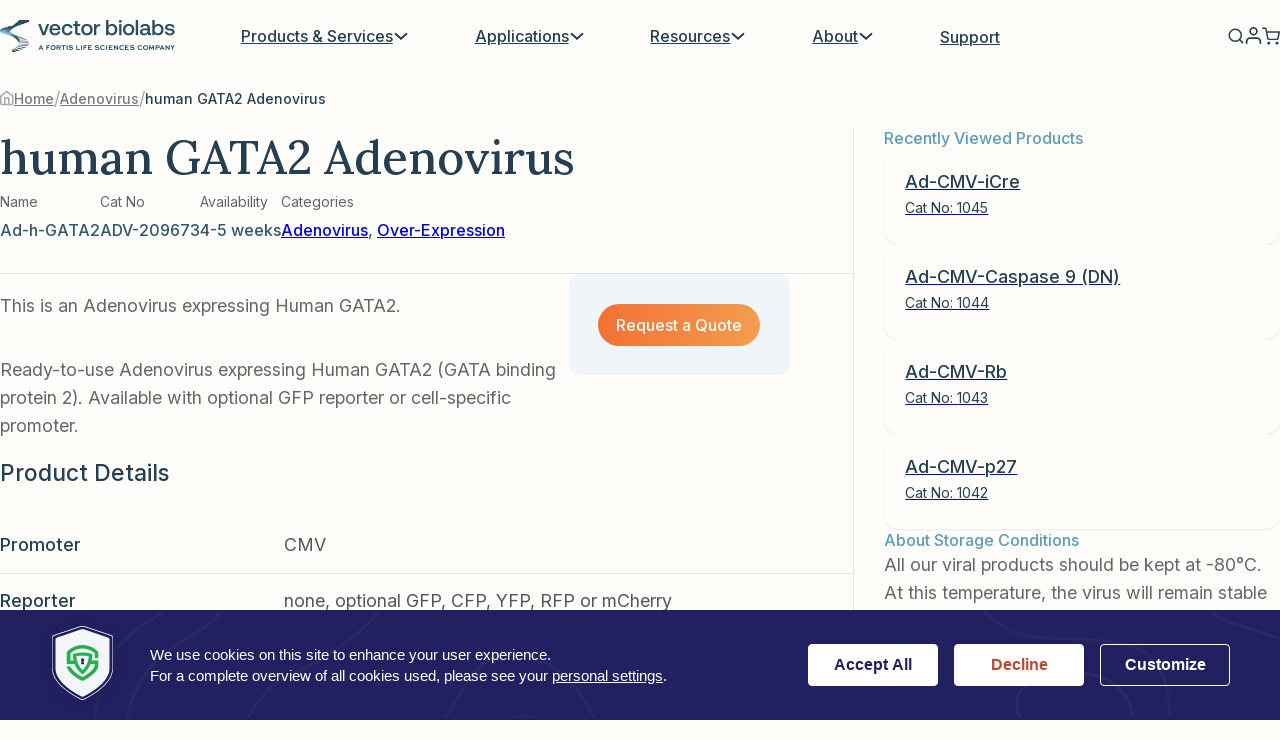

--- FILE ---
content_type: text/html; charset=UTF-8
request_url: https://www.vectorbiolabs.com/product/adv-209673-human-gata2-adenovirus/
body_size: 35766
content:
<!DOCTYPE html>
<html dir="ltr" lang="en-US" prefix="og: https://ogp.me/ns#">
<head>
<meta charset="UTF-8">
<script>
var gform;gform||(document.addEventListener("gform_main_scripts_loaded",function(){gform.scriptsLoaded=!0}),document.addEventListener("gform/theme/scripts_loaded",function(){gform.themeScriptsLoaded=!0}),window.addEventListener("DOMContentLoaded",function(){gform.domLoaded=!0}),gform={domLoaded:!1,scriptsLoaded:!1,themeScriptsLoaded:!1,isFormEditor:()=>"function"==typeof InitializeEditor,callIfLoaded:function(o){return!(!gform.domLoaded||!gform.scriptsLoaded||!gform.themeScriptsLoaded&&!gform.isFormEditor()||(gform.isFormEditor()&&console.warn("The use of gform.initializeOnLoaded() is deprecated in the form editor context and will be removed in Gravity Forms 3.1."),o(),0))},initializeOnLoaded:function(o){gform.callIfLoaded(o)||(document.addEventListener("gform_main_scripts_loaded",()=>{gform.scriptsLoaded=!0,gform.callIfLoaded(o)}),document.addEventListener("gform/theme/scripts_loaded",()=>{gform.themeScriptsLoaded=!0,gform.callIfLoaded(o)}),window.addEventListener("DOMContentLoaded",()=>{gform.domLoaded=!0,gform.callIfLoaded(o)}))},hooks:{action:{},filter:{}},addAction:function(o,r,e,t){gform.addHook("action",o,r,e,t)},addFilter:function(o,r,e,t){gform.addHook("filter",o,r,e,t)},doAction:function(o){gform.doHook("action",o,arguments)},applyFilters:function(o){return gform.doHook("filter",o,arguments)},removeAction:function(o,r){gform.removeHook("action",o,r)},removeFilter:function(o,r,e){gform.removeHook("filter",o,r,e)},addHook:function(o,r,e,t,n){null==gform.hooks[o][r]&&(gform.hooks[o][r]=[]);var d=gform.hooks[o][r];null==n&&(n=r+"_"+d.length),gform.hooks[o][r].push({tag:n,callable:e,priority:t=null==t?10:t})},doHook:function(r,o,e){var t;if(e=Array.prototype.slice.call(e,1),null!=gform.hooks[r][o]&&((o=gform.hooks[r][o]).sort(function(o,r){return o.priority-r.priority}),o.forEach(function(o){"function"!=typeof(t=o.callable)&&(t=window[t]),"action"==r?t.apply(null,e):e[0]=t.apply(null,e)})),"filter"==r)return e[0]},removeHook:function(o,r,t,n){var e;null!=gform.hooks[o][r]&&(e=(e=gform.hooks[o][r]).filter(function(o,r,e){return!!(null!=n&&n!=o.tag||null!=t&&t!=o.priority)}),gform.hooks[o][r]=e)}});
</script>

<meta name="viewport" content="width=device-width, initial-scale=1">
<title>Human GATA2 Over-Expression Adenovirus, GATA binding protein 2, NM_032638, NM_001145662, NM_001145661, BC051342, BC051272, BC018988, BC015613, BC015577, BC002557, [Cat #ADV-209673]</title>
	<style>img:is([sizes="auto" i], [sizes^="auto," i]) { contain-intrinsic-size: 3000px 1500px }</style>
	
		<!-- All in One SEO 4.8.3.2 - aioseo.com -->
	<meta name="description" content="Ready-to-use Adenovirus expressing Human GATA2 (GATA binding protein 2). Available with optional GFP reporter or cell-specific promoter." />
	<meta name="robots" content="max-snippet:-1, max-image-preview:large, max-video-preview:-1" />
	<link rel="canonical" href="https://www.vectorbiolabs.com/product/adv-209673-human-gata2-adenovirus/" />
	<meta name="generator" content="All in One SEO (AIOSEO) 4.8.3.2" />
		<meta property="og:locale" content="en_US" />
		<meta property="og:site_name" content="Vector Biolabs - Your Trusted Partner in Gene Delivery" />
		<meta property="og:type" content="article" />
		<meta property="og:title" content="Human GATA2 Over-Expression Adenovirus, GATA binding protein 2, NM_032638, NM_001145662, NM_001145661, BC051342, BC051272, BC018988, BC015613, BC015577, BC002557, [Cat #ADV-209673]" />
		<meta property="og:description" content="Ready-to-use Adenovirus expressing Human GATA2 (GATA binding protein 2). Available with optional GFP reporter or cell-specific promoter." />
		<meta property="og:url" content="https://www.vectorbiolabs.com/product/adv-209673-human-gata2-adenovirus/" />
		<meta property="article:published_time" content="2025-06-19T03:57:09+00:00" />
		<meta property="article:modified_time" content="2025-06-29T04:40:51+00:00" />
		<meta name="twitter:card" content="summary_large_image" />
		<meta name="twitter:title" content="Human GATA2 Over-Expression Adenovirus, GATA binding protein 2, NM_032638, NM_001145662, NM_001145661, BC051342, BC051272, BC018988, BC015613, BC015577, BC002557, [Cat #ADV-209673]" />
		<meta name="twitter:description" content="Ready-to-use Adenovirus expressing Human GATA2 (GATA binding protein 2). Available with optional GFP reporter or cell-specific promoter." />
		<script type="application/ld+json" class="aioseo-schema">
			{"@context":"https:\/\/schema.org","@graph":[{"@type":"BreadcrumbList","@id":"https:\/\/www.vectorbiolabs.com\/product\/adv-209673-human-gata2-adenovirus\/#breadcrumblist","itemListElement":[{"@type":"ListItem","@id":"https:\/\/www.vectorbiolabs.com#listItem","position":1,"name":"Home","item":"https:\/\/www.vectorbiolabs.com","nextItem":{"@type":"ListItem","@id":"https:\/\/www.vectorbiolabs.com\/shop\/#listItem","name":"Shop"}},{"@type":"ListItem","@id":"https:\/\/www.vectorbiolabs.com\/shop\/#listItem","position":2,"name":"Shop","item":"https:\/\/www.vectorbiolabs.com\/shop\/","nextItem":{"@type":"ListItem","@id":"https:\/\/www.vectorbiolabs.com\/related-product-group\/gata2\/#listItem","name":"GATA2"},"previousItem":{"@type":"ListItem","@id":"https:\/\/www.vectorbiolabs.com#listItem","name":"Home"}},{"@type":"ListItem","@id":"https:\/\/www.vectorbiolabs.com\/related-product-group\/gata2\/#listItem","position":3,"name":"GATA2","item":"https:\/\/www.vectorbiolabs.com\/related-product-group\/gata2\/","nextItem":{"@type":"ListItem","@id":"https:\/\/www.vectorbiolabs.com\/product\/adv-209673-human-gata2-adenovirus\/#listItem","name":"human GATA2 Adenovirus"},"previousItem":{"@type":"ListItem","@id":"https:\/\/www.vectorbiolabs.com\/shop\/#listItem","name":"Shop"}},{"@type":"ListItem","@id":"https:\/\/www.vectorbiolabs.com\/product\/adv-209673-human-gata2-adenovirus\/#listItem","position":4,"name":"human GATA2 Adenovirus","previousItem":{"@type":"ListItem","@id":"https:\/\/www.vectorbiolabs.com\/related-product-group\/gata2\/#listItem","name":"GATA2"}}]},{"@type":"ItemPage","@id":"https:\/\/www.vectorbiolabs.com\/product\/adv-209673-human-gata2-adenovirus\/#itempage","url":"https:\/\/www.vectorbiolabs.com\/product\/adv-209673-human-gata2-adenovirus\/","name":"Human GATA2 Over-Expression Adenovirus, GATA binding protein 2, NM_032638, NM_001145662, NM_001145661, BC051342, BC051272, BC018988, BC015613, BC015577, BC002557, [Cat #ADV-209673]","description":"Ready-to-use Adenovirus expressing Human GATA2 (GATA binding protein 2). Available with optional GFP reporter or cell-specific promoter.","inLanguage":"en-US","isPartOf":{"@id":"https:\/\/www.vectorbiolabs.com\/#website"},"breadcrumb":{"@id":"https:\/\/www.vectorbiolabs.com\/product\/adv-209673-human-gata2-adenovirus\/#breadcrumblist"},"datePublished":"2025-06-18T23:57:09-04:00","dateModified":"2025-06-29T00:40:51-04:00"},{"@type":"Organization","@id":"https:\/\/www.vectorbiolabs.com\/#organization","name":"Vector Biolabs","description":"Your Trusted Partner in Gene Delivery","url":"https:\/\/www.vectorbiolabs.com\/"},{"@type":"WebSite","@id":"https:\/\/www.vectorbiolabs.com\/#website","url":"https:\/\/www.vectorbiolabs.com\/","name":"Vector Biolabs","description":"Your Trusted Partner in Gene Delivery","inLanguage":"en-US","publisher":{"@id":"https:\/\/www.vectorbiolabs.com\/#organization"}}]}
		</script>
		<!-- All in One SEO -->


<!-- Google Tag Manager for WordPress by gtm4wp.com -->
<script data-cfasync="false" data-pagespeed-no-defer>
	var gtm4wp_datalayer_name = "dataLayer";
	var dataLayer = dataLayer || [];
	const gtm4wp_use_sku_instead = 1;
	const gtm4wp_currency = 'USD';
	const gtm4wp_product_per_impression = 10;
	const gtm4wp_clear_ecommerce = false;
</script>
<!-- End Google Tag Manager for WordPress by gtm4wp.com --><link rel='dns-prefetch' href='//player.vimeo.com' />
<link rel='dns-prefetch' href='//fonts.googleapis.com' />
<link rel="alternate" type="application/rss+xml" title="Vector Biolabs &raquo; Feed" href="https://www.vectorbiolabs.com/feed/" />
<link rel="alternate" type="application/rss+xml" title="Vector Biolabs &raquo; Comments Feed" href="https://www.vectorbiolabs.com/comments/feed/" />
<script>
window._wpemojiSettings = {"baseUrl":"https:\/\/s.w.org\/images\/core\/emoji\/15.1.0\/72x72\/","ext":".png","svgUrl":"https:\/\/s.w.org\/images\/core\/emoji\/15.1.0\/svg\/","svgExt":".svg","source":{"concatemoji":"https:\/\/www.vectorbiolabs.com\/wp-includes\/js\/wp-emoji-release.min.js?ver=6.8.1"}};
/*! This file is auto-generated */
!function(i,n){var o,s,e;function c(e){try{var t={supportTests:e,timestamp:(new Date).valueOf()};sessionStorage.setItem(o,JSON.stringify(t))}catch(e){}}function p(e,t,n){e.clearRect(0,0,e.canvas.width,e.canvas.height),e.fillText(t,0,0);var t=new Uint32Array(e.getImageData(0,0,e.canvas.width,e.canvas.height).data),r=(e.clearRect(0,0,e.canvas.width,e.canvas.height),e.fillText(n,0,0),new Uint32Array(e.getImageData(0,0,e.canvas.width,e.canvas.height).data));return t.every(function(e,t){return e===r[t]})}function u(e,t,n){switch(t){case"flag":return n(e,"\ud83c\udff3\ufe0f\u200d\u26a7\ufe0f","\ud83c\udff3\ufe0f\u200b\u26a7\ufe0f")?!1:!n(e,"\ud83c\uddfa\ud83c\uddf3","\ud83c\uddfa\u200b\ud83c\uddf3")&&!n(e,"\ud83c\udff4\udb40\udc67\udb40\udc62\udb40\udc65\udb40\udc6e\udb40\udc67\udb40\udc7f","\ud83c\udff4\u200b\udb40\udc67\u200b\udb40\udc62\u200b\udb40\udc65\u200b\udb40\udc6e\u200b\udb40\udc67\u200b\udb40\udc7f");case"emoji":return!n(e,"\ud83d\udc26\u200d\ud83d\udd25","\ud83d\udc26\u200b\ud83d\udd25")}return!1}function f(e,t,n){var r="undefined"!=typeof WorkerGlobalScope&&self instanceof WorkerGlobalScope?new OffscreenCanvas(300,150):i.createElement("canvas"),a=r.getContext("2d",{willReadFrequently:!0}),o=(a.textBaseline="top",a.font="600 32px Arial",{});return e.forEach(function(e){o[e]=t(a,e,n)}),o}function t(e){var t=i.createElement("script");t.src=e,t.defer=!0,i.head.appendChild(t)}"undefined"!=typeof Promise&&(o="wpEmojiSettingsSupports",s=["flag","emoji"],n.supports={everything:!0,everythingExceptFlag:!0},e=new Promise(function(e){i.addEventListener("DOMContentLoaded",e,{once:!0})}),new Promise(function(t){var n=function(){try{var e=JSON.parse(sessionStorage.getItem(o));if("object"==typeof e&&"number"==typeof e.timestamp&&(new Date).valueOf()<e.timestamp+604800&&"object"==typeof e.supportTests)return e.supportTests}catch(e){}return null}();if(!n){if("undefined"!=typeof Worker&&"undefined"!=typeof OffscreenCanvas&&"undefined"!=typeof URL&&URL.createObjectURL&&"undefined"!=typeof Blob)try{var e="postMessage("+f.toString()+"("+[JSON.stringify(s),u.toString(),p.toString()].join(",")+"));",r=new Blob([e],{type:"text/javascript"}),a=new Worker(URL.createObjectURL(r),{name:"wpTestEmojiSupports"});return void(a.onmessage=function(e){c(n=e.data),a.terminate(),t(n)})}catch(e){}c(n=f(s,u,p))}t(n)}).then(function(e){for(var t in e)n.supports[t]=e[t],n.supports.everything=n.supports.everything&&n.supports[t],"flag"!==t&&(n.supports.everythingExceptFlag=n.supports.everythingExceptFlag&&n.supports[t]);n.supports.everythingExceptFlag=n.supports.everythingExceptFlag&&!n.supports.flag,n.DOMReady=!1,n.readyCallback=function(){n.DOMReady=!0}}).then(function(){return e}).then(function(){var e;n.supports.everything||(n.readyCallback(),(e=n.source||{}).concatemoji?t(e.concatemoji):e.wpemoji&&e.twemoji&&(t(e.twemoji),t(e.wpemoji)))}))}((window,document),window._wpemojiSettings);
</script>
<link rel="preconnect" href="https://fonts.gstatic.com/" crossorigin><link rel='stylesheet' id='wc-first-data-clover-credit-card-checkout-block-css' href='https://www.vectorbiolabs.com/wp-content/plugins/woocommerce-gateway-firstdata/assets/css/blocks/wc-first-data-clover-credit-card-checkout-block.css?ver=5.2.9' media='all' />
<style id='wp-emoji-styles-inline-css'>

	img.wp-smiley, img.emoji {
		display: inline !important;
		border: none !important;
		box-shadow: none !important;
		height: 1em !important;
		width: 1em !important;
		margin: 0 0.07em !important;
		vertical-align: -0.1em !important;
		background: none !important;
		padding: 0 !important;
	}
</style>
<link rel='stylesheet' id='wp-block-library-css' href='https://www.vectorbiolabs.com/wp-includes/css/dist/block-library/style.min.css?ver=6.8.1' media='all' />
<style id='classic-theme-styles-inline-css'>
/*! This file is auto-generated */
.wp-block-button__link{color:#fff;background-color:#32373c;border-radius:9999px;box-shadow:none;text-decoration:none;padding:calc(.667em + 2px) calc(1.333em + 2px);font-size:1.125em}.wp-block-file__button{background:#32373c;color:#fff;text-decoration:none}
</style>
<link rel='stylesheet' id='automaticcss-core-css' href='https://www.vectorbiolabs.com/wp-content/uploads/automatic-css/automatic.css?ver=1746533933' media='all' />
<link rel='stylesheet' id='automaticcss-gutenberg-css' href='https://www.vectorbiolabs.com/wp-content/uploads/automatic-css/automatic-gutenberg.css?ver=1746533935' media='all' />
<style id='global-styles-inline-css'>
:root{--wp--preset--aspect-ratio--square: 1;--wp--preset--aspect-ratio--4-3: 4/3;--wp--preset--aspect-ratio--3-4: 3/4;--wp--preset--aspect-ratio--3-2: 3/2;--wp--preset--aspect-ratio--2-3: 2/3;--wp--preset--aspect-ratio--16-9: 16/9;--wp--preset--aspect-ratio--9-16: 9/16;--wp--preset--color--black: #000000;--wp--preset--color--cyan-bluish-gray: #abb8c3;--wp--preset--color--white: #ffffff;--wp--preset--color--pale-pink: #f78da7;--wp--preset--color--vivid-red: #cf2e2e;--wp--preset--color--luminous-vivid-orange: #ff6900;--wp--preset--color--luminous-vivid-amber: #fcb900;--wp--preset--color--light-green-cyan: #7bdcb5;--wp--preset--color--vivid-green-cyan: #00d084;--wp--preset--color--pale-cyan-blue: #8ed1fc;--wp--preset--color--vivid-cyan-blue: #0693e3;--wp--preset--color--vivid-purple: #9b51e0;--wp--preset--gradient--vivid-cyan-blue-to-vivid-purple: linear-gradient(135deg,rgba(6,147,227,1) 0%,rgb(155,81,224) 100%);--wp--preset--gradient--light-green-cyan-to-vivid-green-cyan: linear-gradient(135deg,rgb(122,220,180) 0%,rgb(0,208,130) 100%);--wp--preset--gradient--luminous-vivid-amber-to-luminous-vivid-orange: linear-gradient(135deg,rgba(252,185,0,1) 0%,rgba(255,105,0,1) 100%);--wp--preset--gradient--luminous-vivid-orange-to-vivid-red: linear-gradient(135deg,rgba(255,105,0,1) 0%,rgb(207,46,46) 100%);--wp--preset--gradient--very-light-gray-to-cyan-bluish-gray: linear-gradient(135deg,rgb(238,238,238) 0%,rgb(169,184,195) 100%);--wp--preset--gradient--cool-to-warm-spectrum: linear-gradient(135deg,rgb(74,234,220) 0%,rgb(151,120,209) 20%,rgb(207,42,186) 40%,rgb(238,44,130) 60%,rgb(251,105,98) 80%,rgb(254,248,76) 100%);--wp--preset--gradient--blush-light-purple: linear-gradient(135deg,rgb(255,206,236) 0%,rgb(152,150,240) 100%);--wp--preset--gradient--blush-bordeaux: linear-gradient(135deg,rgb(254,205,165) 0%,rgb(254,45,45) 50%,rgb(107,0,62) 100%);--wp--preset--gradient--luminous-dusk: linear-gradient(135deg,rgb(255,203,112) 0%,rgb(199,81,192) 50%,rgb(65,88,208) 100%);--wp--preset--gradient--pale-ocean: linear-gradient(135deg,rgb(255,245,203) 0%,rgb(182,227,212) 50%,rgb(51,167,181) 100%);--wp--preset--gradient--electric-grass: linear-gradient(135deg,rgb(202,248,128) 0%,rgb(113,206,126) 100%);--wp--preset--gradient--midnight: linear-gradient(135deg,rgb(2,3,129) 0%,rgb(40,116,252) 100%);--wp--preset--font-size--small: 13px;--wp--preset--font-size--medium: 20px;--wp--preset--font-size--large: 36px;--wp--preset--font-size--x-large: 42px;--wp--preset--spacing--20: 0.44rem;--wp--preset--spacing--30: 0.67rem;--wp--preset--spacing--40: 1rem;--wp--preset--spacing--50: 1.5rem;--wp--preset--spacing--60: 2.25rem;--wp--preset--spacing--70: 3.38rem;--wp--preset--spacing--80: 5.06rem;--wp--preset--shadow--natural: 6px 6px 9px rgba(0, 0, 0, 0.2);--wp--preset--shadow--deep: 12px 12px 50px rgba(0, 0, 0, 0.4);--wp--preset--shadow--sharp: 6px 6px 0px rgba(0, 0, 0, 0.2);--wp--preset--shadow--outlined: 6px 6px 0px -3px rgba(255, 255, 255, 1), 6px 6px rgba(0, 0, 0, 1);--wp--preset--shadow--crisp: 6px 6px 0px rgba(0, 0, 0, 1);}:where(.is-layout-flex){gap: 0.5em;}:where(.is-layout-grid){gap: 0.5em;}body .is-layout-flex{display: flex;}.is-layout-flex{flex-wrap: wrap;align-items: center;}.is-layout-flex > :is(*, div){margin: 0;}body .is-layout-grid{display: grid;}.is-layout-grid > :is(*, div){margin: 0;}:where(.wp-block-columns.is-layout-flex){gap: 2em;}:where(.wp-block-columns.is-layout-grid){gap: 2em;}:where(.wp-block-post-template.is-layout-flex){gap: 1.25em;}:where(.wp-block-post-template.is-layout-grid){gap: 1.25em;}.has-black-color{color: var(--wp--preset--color--black) !important;}.has-cyan-bluish-gray-color{color: var(--wp--preset--color--cyan-bluish-gray) !important;}.has-white-color{color: var(--wp--preset--color--white) !important;}.has-pale-pink-color{color: var(--wp--preset--color--pale-pink) !important;}.has-vivid-red-color{color: var(--wp--preset--color--vivid-red) !important;}.has-luminous-vivid-orange-color{color: var(--wp--preset--color--luminous-vivid-orange) !important;}.has-luminous-vivid-amber-color{color: var(--wp--preset--color--luminous-vivid-amber) !important;}.has-light-green-cyan-color{color: var(--wp--preset--color--light-green-cyan) !important;}.has-vivid-green-cyan-color{color: var(--wp--preset--color--vivid-green-cyan) !important;}.has-pale-cyan-blue-color{color: var(--wp--preset--color--pale-cyan-blue) !important;}.has-vivid-cyan-blue-color{color: var(--wp--preset--color--vivid-cyan-blue) !important;}.has-vivid-purple-color{color: var(--wp--preset--color--vivid-purple) !important;}.has-black-background-color{background-color: var(--wp--preset--color--black) !important;}.has-cyan-bluish-gray-background-color{background-color: var(--wp--preset--color--cyan-bluish-gray) !important;}.has-white-background-color{background-color: var(--wp--preset--color--white) !important;}.has-pale-pink-background-color{background-color: var(--wp--preset--color--pale-pink) !important;}.has-vivid-red-background-color{background-color: var(--wp--preset--color--vivid-red) !important;}.has-luminous-vivid-orange-background-color{background-color: var(--wp--preset--color--luminous-vivid-orange) !important;}.has-luminous-vivid-amber-background-color{background-color: var(--wp--preset--color--luminous-vivid-amber) !important;}.has-light-green-cyan-background-color{background-color: var(--wp--preset--color--light-green-cyan) !important;}.has-vivid-green-cyan-background-color{background-color: var(--wp--preset--color--vivid-green-cyan) !important;}.has-pale-cyan-blue-background-color{background-color: var(--wp--preset--color--pale-cyan-blue) !important;}.has-vivid-cyan-blue-background-color{background-color: var(--wp--preset--color--vivid-cyan-blue) !important;}.has-vivid-purple-background-color{background-color: var(--wp--preset--color--vivid-purple) !important;}.has-black-border-color{border-color: var(--wp--preset--color--black) !important;}.has-cyan-bluish-gray-border-color{border-color: var(--wp--preset--color--cyan-bluish-gray) !important;}.has-white-border-color{border-color: var(--wp--preset--color--white) !important;}.has-pale-pink-border-color{border-color: var(--wp--preset--color--pale-pink) !important;}.has-vivid-red-border-color{border-color: var(--wp--preset--color--vivid-red) !important;}.has-luminous-vivid-orange-border-color{border-color: var(--wp--preset--color--luminous-vivid-orange) !important;}.has-luminous-vivid-amber-border-color{border-color: var(--wp--preset--color--luminous-vivid-amber) !important;}.has-light-green-cyan-border-color{border-color: var(--wp--preset--color--light-green-cyan) !important;}.has-vivid-green-cyan-border-color{border-color: var(--wp--preset--color--vivid-green-cyan) !important;}.has-pale-cyan-blue-border-color{border-color: var(--wp--preset--color--pale-cyan-blue) !important;}.has-vivid-cyan-blue-border-color{border-color: var(--wp--preset--color--vivid-cyan-blue) !important;}.has-vivid-purple-border-color{border-color: var(--wp--preset--color--vivid-purple) !important;}.has-vivid-cyan-blue-to-vivid-purple-gradient-background{background: var(--wp--preset--gradient--vivid-cyan-blue-to-vivid-purple) !important;}.has-light-green-cyan-to-vivid-green-cyan-gradient-background{background: var(--wp--preset--gradient--light-green-cyan-to-vivid-green-cyan) !important;}.has-luminous-vivid-amber-to-luminous-vivid-orange-gradient-background{background: var(--wp--preset--gradient--luminous-vivid-amber-to-luminous-vivid-orange) !important;}.has-luminous-vivid-orange-to-vivid-red-gradient-background{background: var(--wp--preset--gradient--luminous-vivid-orange-to-vivid-red) !important;}.has-very-light-gray-to-cyan-bluish-gray-gradient-background{background: var(--wp--preset--gradient--very-light-gray-to-cyan-bluish-gray) !important;}.has-cool-to-warm-spectrum-gradient-background{background: var(--wp--preset--gradient--cool-to-warm-spectrum) !important;}.has-blush-light-purple-gradient-background{background: var(--wp--preset--gradient--blush-light-purple) !important;}.has-blush-bordeaux-gradient-background{background: var(--wp--preset--gradient--blush-bordeaux) !important;}.has-luminous-dusk-gradient-background{background: var(--wp--preset--gradient--luminous-dusk) !important;}.has-pale-ocean-gradient-background{background: var(--wp--preset--gradient--pale-ocean) !important;}.has-electric-grass-gradient-background{background: var(--wp--preset--gradient--electric-grass) !important;}.has-midnight-gradient-background{background: var(--wp--preset--gradient--midnight) !important;}.has-small-font-size{font-size: var(--wp--preset--font-size--small) !important;}.has-medium-font-size{font-size: var(--wp--preset--font-size--medium) !important;}.has-large-font-size{font-size: var(--wp--preset--font-size--large) !important;}.has-x-large-font-size{font-size: var(--wp--preset--font-size--x-large) !important;}
:where(.wp-block-post-template.is-layout-flex){gap: 1.25em;}:where(.wp-block-post-template.is-layout-grid){gap: 1.25em;}
:where(.wp-block-columns.is-layout-flex){gap: 2em;}:where(.wp-block-columns.is-layout-grid){gap: 2em;}
:root :where(.wp-block-pullquote){font-size: 1.5em;line-height: 1.6;}
</style>
<link rel='stylesheet' id='photoswipe-css' href='https://www.vectorbiolabs.com/wp-content/plugins/woocommerce/assets/css/photoswipe/photoswipe.min.css?ver=9.8.5' media='all' />
<link rel='stylesheet' id='photoswipe-default-skin-css' href='https://www.vectorbiolabs.com/wp-content/plugins/woocommerce/assets/css/photoswipe/default-skin/default-skin.min.css?ver=9.8.5' media='all' />
<style id='woocommerce-inline-inline-css'>
.woocommerce form .form-row .required { visibility: visible; }
</style>
<link rel='stylesheet' id='solr_frontend-css' href='https://www.vectorbiolabs.com/wp-content/plugins/wpsolr-enterprise/wpsolr/core/css/style.css?ver=24.1' media='all' />
<link rel='stylesheet' id='sv-wc-payment-gateway-payment-form-v5_15_2-css' href='https://www.vectorbiolabs.com/wp-content/plugins/woocommerce-gateway-firstdata/vendor/skyverge/wc-plugin-framework/woocommerce/payment-gateway/assets/css/frontend/sv-wc-payment-gateway-payment-form.min.css?ver=5.15.2' media='all' />
<link rel='stylesheet' id='brands-styles-css' href='https://www.vectorbiolabs.com/wp-content/plugins/woocommerce/assets/css/brands.css?ver=9.8.5' media='all' />
<link rel='stylesheet' id='bricks-frontend-css' href='https://www.vectorbiolabs.com/wp-content/themes/bricks/assets/css/frontend.min.css?ver=1753905635' media='all' />
<link rel='stylesheet' id='bricks-child-css' href='https://www.vectorbiolabs.com/wp-content/themes/vector-theme/style.css?ver=1765503720' media='all' />
<link rel='stylesheet' id='bricks-woocommerce-css' href='https://www.vectorbiolabs.com/wp-content/themes/bricks/assets/css/integrations/woocommerce.min.css?ver=1753905635' media='all' />
<link rel='stylesheet' id='bricks-ionicons-css' href='https://www.vectorbiolabs.com/wp-content/themes/bricks/assets/css/libs/ionicons.min.css?ver=1753905635' media='all' />
<link rel='stylesheet' id='bricks-themify-icons-css' href='https://www.vectorbiolabs.com/wp-content/themes/bricks/assets/css/libs/themify-icons.min.css?ver=1753905635' media='all' />
<link rel='stylesheet' id='style_login_widget-css' href='https://www.vectorbiolabs.com/wp-content/plugins/miniorange-oauth-oidc-single-sign-on/resources/css/style_login_widget.css?ver=6.8.1' media='all' />
<link rel='stylesheet' id='automaticcss-bricks-css' href='https://www.vectorbiolabs.com/wp-content/uploads/automatic-css/automatic-bricks.css?ver=1746533934' media='all' />
<link rel='stylesheet' id='color-scheme-switcher-frontend-css' href='https://www.vectorbiolabs.com/wp-content/plugins/automaticcss-plugin/classes/Features/Color_Scheme_Switcher/css/frontend.css?ver=1753905634' media='all' />
<style id='bricks-frontend-inline-inline-css'>
:root {--teal-1000: #1D3342;--teal-900: #233F51;--teal-800: #233F51;--teal-700: #30576D;--teal-600: #3D7691;--teal-500: #43849F;--teal-400: #5B9CB6;--teal-300: #A4C9D4;--teal-200: #DDE5E9;--teal-150: #E3EDF0;--teal-100: #EBF4F7;--teal-50: #F1F5F7;--gray-1000: #262626;--gray-900: #333333;--gray-800: #424242;--gray-700: #4D4D4D;--gray-600: #595959;--gray-500: #666666;--gray-400: #7B7B7B;--gray-300: #A8A8A8;--gray-200: #E3E3E3;--gray-150: #EAEAEA;--gray-100: #F2F2F2;--gray-50: #F4F4F4;--accent-red: #F37134;--accent-orange: #F29D50;--background-accent-ultra-light: #F4E7D9;--background-neutral-ultra-light: #F6F6F6;--background-primary-light: #ADD8F3;--brand-white: #FEFDF9;--vbl-btn-box-shadow-focus: 0px 0px 4px var(--teal-400);} html {font-size: var(--root-font-size)} body {line-height: 160%} h1 {line-height: 130%; font-weight: 500} h2 {line-height: 140%; font-weight: 500} h3 {line-height: 140%; font-weight: 500} h4 {line-height: 140%; font-weight: 500} h5 {line-height: 160%; font-weight: 500} h6 {line-height: 160%; font-weight: 500} body.bricks-is-frontend :focus-visible {outline: none} @supports not selector(:focus-visible) { body.bricks-is-frontend :focus {outline: none; }} .brxe-container {width: var(--content-width)} .woocommerce main.site-main {width: var(--content-width)} #brx-content.wordpress {width: var(--content-width)} .bricks-button {padding-top: .6em; padding-right: 1.25em; padding-bottom: .6em; padding-left: 1.25em; border-radius: var(--radius-xxl); font-weight: 500; letter-spacing: 0px; font-size: var(--text-s)}.brxe-form .form-group input {background-color: var(--white); border: 1px solid var(--gray-150); border-radius: var(--radius-s); color: var(--base); font-weight: 400}.brxe-form .flatpickr {background-color: var(--white); border: 1px solid var(--gray-150); border-radius: var(--radius-s)}.brxe-form select {background-color: var(--white); border: 1px solid var(--gray-150); border-radius: var(--radius-s); color: var(--gray-300); font-weight: 400; color: var(--base)}.brxe-form textarea {background-color: var(--white); border: 1px solid var(--gray-150); border-radius: var(--radius-s); color: var(--base); font-weight: 400}.brxe-form .bricks-button {border: 1px solid var(--gray-150); border-radius: var(--radius-s)}.brxe-form .choose-files {border: 1px solid var(--gray-150); border-radius: var(--radius-s)}.brxe-form ::placeholder {color: var(--gray-300); font-weight: 400}.brx-popup {padding-right: var(--section-space-l); padding-left: var(--section-space-l)}.brx-popup .brx-popup-backdrop {transition: 300ms; background-color: rgba(29, 51, 66, 0.6)} .brx-popup-content {padding-top: 0px; padding-right: 0px; padding-bottom: 0px; padding-left: 0px; background-color: var(--transparent)}@media (max-width: 767px) {.brx-popup {padding-right: var(--section-space-xs); padding-left: var(--section-space-xs)}}@media (max-width: 478px) { body {font-family: "Inter"} h1, h2, h3, h4, h5, h6 {font-family: "Lora"}}.navigation-section.brxe-section {background-color: var(--brand-white)}.navigation-section { transition: transform 0.3s ease-in-out, box-shadow 0.3s ease-in-out, position 0.3s ease-in-out; z-index: 9999;} .fixed-nav { position: fixed; top: 0; left: 0; width: 100%;} .nav-hidden { transform: translateY(-100%); transition: transform 0.3s ease-in-out;} .nav-shadow { box-shadow: 0 4px 10px rgba(0, 0, 0, 0.1);}.header-placeholder { display: none; height: 0;}.vbl_header-parent-nav-items.brxe-block {color: var(--teal-900); font-weight: 500; font-size: var(--text-s)}.vbl_header-parent-nav-items.brxe-block:hover {color: var(--teal-600)}.brx-submenu-toggle > a{ color: var(--base);}@media (max-width: 1150px) and (min-width: 1051px) { }.vbl_header-parent-nav-items.brxe-dropdown {color: var(--teal-900); font-weight: 500; font-size: var(--text-s)}.vbl_header-parent-nav-items.brxe-dropdown:hover {color: var(--teal-600)}.vbl_header-parent-nav-items.brxe-dropdown .brx-submenu-toggle button {color: var(--base)}.brx-submenu-toggle > a{ color: var(--base);}@media (max-width: 1150px) and (min-width: 1051px) { }.vbl_header-parent-nav-items.brxe-text-link {color: var(--teal-900); font-weight: 500; font-size: var(--text-s)}.vbl_header-parent-nav-items.brxe-text-link:hover {color: var(--teal-600)}.vbl_header-parent-nav-items.brxe-text-link .icon {color: var(--base); fill: var(--base)}.brx-submenu-toggle > a{ color: var(--base);}@media (max-width: 1150px) and (min-width: 1051px) { }.vbl-header-mega-menu.brxe-div {background-color: var(--brand-white); padding-top: var(--space-s); padding-right: var(--space-s); padding-bottom: var(--space-s); padding-left: var(--space-s); border: 1px solid var(--gray-200); border-radius: var(--radius-l); margin-top: var(--space-m); min-width: max-content!important}.vbl-header-mega-menu{ box-shadow: 0px 4px 6px -2px rgba(10, 13, 18, 0.03), 0px 12px 16px -4px rgba(10, 13, 18, 0.08);}.mega-menu-content.brxe-div {display: flex; justify-content: flex-start}.vbl-header_mega-menu-nav-section.brxe-div {display: flex; flex-direction: column; align-self: flex-start !important; row-gap: 6px}.mega-menu-section-header.brxe-heading {color: var(--teal-600); font-size: var(--text-s); padding-top: 12px; padding-right: 16px; padding-bottom: 12px; padding-left: 16px}.vbl_header-menu.brxe-nav-menu .bricks-nav-menu {flex-direction: column; gap: var(--space-xs)}.vbl_header-menu.brxe-nav-menu .bricks-nav-menu > li {margin-left: 0}.vbl_header-menu.brxe-nav-menu .bricks-nav-menu > li > a {color: var(--base); padding-top: 8px; padding-right: 12px; padding-bottom: 8px; padding-left: 12px; border-radius: var(--radius-xs)}.vbl_header-menu.brxe-nav-menu .bricks-nav-menu > li > .brx-submenu-toggle > * {color: var(--base); padding-top: 8px; padding-right: 12px; padding-bottom: 8px; padding-left: 12px}.vbl_header-menu.brxe-nav-menu .bricks-nav-menu > .current-menu-item > a {background-color: var(--teal-50)}.vbl_header-menu.brxe-nav-menu .bricks-nav-menu > .current-menu-item > .brx-submenu-toggle {background-color: var(--teal-50)}.vbl_header-menu.brxe-nav-menu .bricks-nav-menu > .current-menu-parent > a {background-color: var(--teal-50)}.vbl_header-menu.brxe-nav-menu .bricks-nav-menu > .current-menu-parent > .brx-submenu-toggle {background-color: var(--teal-50)}.vbl_header-menu.brxe-nav-menu .bricks-nav-menu > .current-menu-ancestor > a {background-color: var(--teal-50)}.vbl_header-menu.brxe-nav-menu .bricks-nav-menu > .current-menu-ancestor > .brx-submenu-toggle {background-color: var(--teal-50)}.vbl_header-menu.brxe-nav-menu .bricks-nav-menu > li:hover > a {background-color: var(--teal-50); border-radius: var(--radius-xs)}.vbl_header-menu.brxe-nav-menu .bricks-nav-menu > li:hover > .brx-submenu-toggle {background-color: var(--teal-50); border-radius: var(--radius-xs)}.vbl_header-menu.brxe-nav-menu .bricks-nav-menu > li > .brx-submenu-toggle {border-radius: var(--radius-xs)}.vbl_header-menu.brxe-nav-menu {font-size: var(--text-s); color: var(--teal-800)}.vbl-btn-primary.brxe-button {color: var(--brand-white); position: relative; background-image: linear-gradient(var(--teal-700), var(--teal-600), var(--teal-500))}.vbl-btn-primary.brxe-button:hover {transition: all; background-image: linear-gradient(var(--teal-700), var(--teal-700))}.vbl-btn-primary::before{ content: ""; position: absolute; top: -1px; left: -1px; right: -1px; bottom: -1px; background: linear-gradient(to bottom, var(--teal-700), var(--teal-600), var(--teal-500)); border-radius: var(--radius-xxl); z-index: -1;} .vbl-btn-primary:hover::before{ content: ""; position: absolute; top: -1px; left: -1px; right: -1px; bottom: -1px; background: var(--teal-700); border-radius: var(--radius-xxl); z-index: -1;}.vbl-btn-primary:focus::before{ box-shadow: var(--vbl-btn-box-shadow-focus);} .vbl-btn-primary i{ transform: rotate(45deg); font-size: 1.35rem;}.vbl_mobilemenu.brxe-nav-menu .bricks-nav-menu .sub-menu {background-color: var(--base-white)}.vbl_mobilemenu.brxe-nav-menu .bricks-nav-menu .sub-menu > li > a {color: var(--primary); font-weight: 400}.vbl_mobilemenu.brxe-nav-menu .bricks-nav-menu .sub-menu > li > .brx-submenu-toggle > * {color: var(--primary); font-weight: 400}.vbl_mobilemenu.brxe-nav-menu .bricks-nav-menu .sub-menu a {padding-top: 0px; padding-right: var(--space-l); padding-bottom: 0px; padding-left: var(--space-l)}.vbl_mobilemenu.brxe-nav-menu .bricks-nav-menu .sub-menu button {padding-top: 0px; padding-right: var(--space-l); padding-bottom: 0px; padding-left: var(--space-l)}.vbl_mobilemenu.brxe-nav-menu .bricks-nav-menu > .current-menu-item > a {background-color: var(--teal-50)}.vbl_mobilemenu.brxe-nav-menu .bricks-nav-menu > .current-menu-item > .brx-submenu-toggle {background-color: var(--teal-50)}.vbl_mobilemenu.brxe-nav-menu .bricks-nav-menu > .current-menu-parent > a {background-color: var(--teal-50)}.vbl_mobilemenu.brxe-nav-menu .bricks-nav-menu > .current-menu-parent > .brx-submenu-toggle {background-color: var(--teal-50)}.vbl_mobilemenu.brxe-nav-menu .bricks-nav-menu > .current-menu-ancestor > a {background-color: var(--teal-50)}.vbl_mobilemenu.brxe-nav-menu .bricks-nav-menu > .current-menu-ancestor > .brx-submenu-toggle {background-color: var(--teal-50)}.vbl_mobilemenu.brxe-nav-menu {width: 100%}.vbl_mobilemenu a{ width: 100%;}.mobilemenu-icon-links-container.brxe-div {display: flex; justify-content: flex-start; align-items: center; column-gap: 8px; padding-top: 8px; padding-right: 12px; padding-bottom: 8px; padding-left: 12px}.mobilemenu-icon-links-container:hover path{ stroke: var(--teal-500);} .mobilemenu-icon-links-container:hover div,.mobilemenu-icon-links-container:hover p{ color: var(--teal-500)!important;}@media (max-width: 1052px) {.mobilemenu-icon-links-container.brxe-div {width: max-content}}.mobilemenu-icon-links-container.brxe-woocommerce-mini-cart {display: flex; justify-content: flex-start; align-items: center; padding-top: 8px; padding-right: 12px; padding-bottom: 8px; padding-left: 12px}.mobilemenu-icon-links-container:hover path{ stroke: var(--teal-500);} .mobilemenu-icon-links-container:hover div,.mobilemenu-icon-links-container:hover p{ color: var(--teal-500)!important;}@media (max-width: 1052px) {.mobilemenu-icon-links-container.brxe-woocommerce-mini-cart {width: max-content}}.vbl-header_icons.brxe-icon {font-size: var(--text-xl); display: flex; align-self: center; justify-content: center; align-items: center}.vbl-header_icons{ width: 18px!important; height: 18px!important; object-fit: contain!important;} .vbl-header_icons:hover path{ stroke: var(--teal-500)!important;}.mobilemenu-icon-link-txt.brxe-text-basic {color: var(--teal-800); font-weight: 500}.breadcrumbs_section.brxe-section {padding-top: var(--space-xs); padding-bottom: var(--space-xs); z-index: 1!important}.breadcrumbs_widget.brxe-breadcrumbs .separator {color: var(--gray-300)}.breadcrumbs_widget.brxe-breadcrumbs .item {font-weight: 500; color: var(--gray-400); font-size: 14px}.breadcrumbs_widget.brxe-breadcrumbs .item[aria-current="page"] {color: var(--teal-800); font-size: 14px}.breadcrumbs_widget.brxe-breadcrumbs {gap: 12px}.breadcrumbs_widget a.item{ display: flex; align-items: center; gap: 12px;} .breadcrumbs_widget a.item:hover{ color: var(--teal-800);} .breadcrumbs_widget a.item path{ stroke: var(--gray-300); transition: stroke 0.5s ease;} .breadcrumbs_widget a.item:hover path{ stroke: var(--teal-800);} .breadcrumbs_widget svg{ width: 14px; height: 16px; margin-top: -2px;}@media (max-width: 768px) { nav.breadcrumbs_widget .item:not([aria-current="page"]):nth-of-type(n+2) { display: inline-block; max-width: 3ch; overflow: hidden; text-overflow: ellipsis; white-space: nowrap; vertical-align: bottom; }} .brxe-breadcrumbs .item[aria-current="page"] { display: inline-block; max-width: 400px;  white-space: nowrap; overflow: hidden; text-overflow: ellipsis; vertical-align: bottom;}@media (max-width: 768px){ .brxe-breadcrumbs .item[aria-current="page"] { max-width: 150px;  }}.product-meta-txt.brxe-text-basic {font-size: var(--text-s); color: var(--teal-700); font-weight: 500}.product-meta-label{ font-size: 14px; color: var(--gray-500); font-weight: 400;}.product-meta-txt.brxe-shortcode {font-size: var(--text-s); color: var(--teal-700); font-weight: 500}.product-meta-label{ font-size: 14px; color: var(--gray-500); font-weight: 400;}.animate-button-on-hover .vbl-primary-txt-link svg,.animate-button-on-hover .vbl-primary-txt-link svg>path{ transition: all 0.2s ease-in-out;} .animate-button-on-hover:hover .vbl-primary-txt-link svg{ transform: translate(2px, 2px);} .animate-button-on-hover:hover .vbl-primary-txt-link{ color: var(--teal-400);} .animate-button-on-hover:hover .vbl-primary-txt-link svg>path{ stroke: var(--teal-400);}.product-list-recently-viewed.brxe-div {padding-top: 8px; padding-right: 8px; padding-bottom: 8px; padding-left: 8px; border-radius: var(--radius-l); background-color: var(--background-neutral-ultra-light); display: flex; flex-direction: column; row-gap: var(--space-xs); max-width: 100%}.product-list-recently-viewed { transition: all 0.2s ease-in-out;} .product-list-recently-viewed:hover{ box-shadow: 0px 12px 24px -4px rgba(10, 13, 18, 0.06), 0px 6px 12px 0px rgba(242, 157, 80, 0.08)!important;} .product-list-recently-viewed:hover h3{ color: var(--teal-500);}.product-catalog-title-div.brxe-div {border-radius: var(--radius-s); padding-top: var(--space-xs); padding-right: var(--space-xs); padding-bottom: var(--space-xs); padding-left: var(--space-xs); background-color: var(--brand-white)}.product-catalog-title.brxe-heading {font-family: "Inter"; font-size: var(--text-m); color: var(--teal-800)}.product-catalog-cat-no.brxe-text-basic {font-size: 14px; color: var(--teal-800)}.product-list-products.brxe-div {padding-top: 8px; padding-right: 8px; padding-bottom: 8px; padding-left: 8px; border-radius: var(--radius-l); background-color: var(--background-neutral-ultra-light); display: flex; flex-direction: column; row-gap: var(--space-xs); max-width: 100%}.product-list-products:hover h3{ color: var(--teal-500);}.footer_nav-containers.brxe-div {display: flex; flex-direction: column; font-size: var(--text-s); row-gap: var(--space-xs); flex-grow: 1}.footer_nav-header.brxe-heading {color: var(--base); font-size: var(--text-s); font-family: "Inter"}@media (max-width: 478px) {.footer_nav-header.brxe-heading {font-family: "Inter"}}.vbl_footer_menu.brxe-nav-menu .bricks-nav-menu {flex-direction: column}.vbl_footer_menu.brxe-nav-menu .bricks-nav-menu > li {margin-bottom: 12px; margin-left: 0}.vbl_footer_menu.brxe-nav-menu .bricks-nav-menu > li > a {color: var(--gray-500)}.vbl_footer_menu.brxe-nav-menu .bricks-nav-menu > li > .brx-submenu-toggle > * {color: var(--gray-500)}.vbl_footer_menu.brxe-nav-menu .bricks-nav-menu > li:hover > a {color: var(--base)}.vbl_footer_menu.brxe-nav-menu .bricks-nav-menu > li:hover > .brx-submenu-toggle > * {color: var(--base)}.vbl_footer_menu.brxe-nav-menu .bricks-nav-menu .current-menu-item > a {color: var(--base)}.vbl_footer_menu.brxe-nav-menu .bricks-nav-menu .current-menu-item > .brx-submenu-toggle > * {color: var(--base)}.vbl_footer_menu.brxe-nav-menu .bricks-nav-menu > .current-menu-parent > a {color: var(--base)}.vbl_footer_menu.brxe-nav-menu .bricks-nav-menu > .current-menu-parent > .brx-submenu-toggle > * {color: var(--base)}.vbl_footer_menu.brxe-nav-menu .bricks-nav-menu > .current-menu-ancestor > a {color: var(--base)}.vbl_footer_menu.brxe-nav-menu .bricks-nav-menu > .current-menu-ancestor > .brx-submenu-toggle > * {color: var(--base)}.footer-newsletter-form .ginput_container input{ background-color: white!important; border: 1px solid var(--teal-200)!important; font-size: var(--text-xs)!important; padding: 0px 12px!important;} .footer-newsletter-form .ginput_container input::placeholder{ font-size: var(--text-xs)!important;}#gform_submit_button_2{ background-image: linear-gradient(to right, var(--accent-orange), var(--accent-red))!important; border: 0px solid white!improtant; color: var(--brand-white)!important; font-weight: 500!important;}#gform_submit_button_2:hover{ background-image: linear-gradient(to right, var(--accent-red), var(--accent-orange))!important;}.footer_terms-and-policy-links.brxe-text-basic {color: var(--gray-500)}.footer_terms-and-policy-links.brxe-text-basic:hover {color: var(--teal-700)}.popup-section.brxe-section {position: relative; padding-top: var(--section-space-m); padding-right: var(--section-space-m); padding-bottom: var(--section-space-m); padding-left: var(--section-space-m); max-width: 800px; background-color: var(--brand-white); border-radius: var(--radius-xl)}.popup-section{ box-shadow: 0px 6.053px 6.053px -3.026px rgba(42, 51, 70, 0.03), 0px 4px 8px 4px rgba(242, 157, 80, 0.06);}.popup-close-icon.brxe-icon {position: absolute; top: 36px; right: 36px; cursor: pointer}@media (max-width: 767px) {.popup-close-icon.brxe-icon {top: 24px; right: 24px}}.example-case-popup-txt.brxe-text-basic {font-size: var(--text-s); color: var(--teal-800)}i.custom_logo { display: none; } a. oauthloginbutton { background-image: linear-gradient(to right, var(--accent-orange), var(--accent-red))!important width: auto; margin: 10px; padding: .6em 1.25em; text-align: center; color: #fff; font-weight: 500 !important; line-height: 27px; border: none; height: auto; border-radius: 99px } .vbl-pd { display:none; } .mirna-reference-data { margin-top: 2rem; } .mirna-reference-data h3 { margin-bottom: 1rem; } .mirna-grid { display: grid; grid-template-columns: 1fr 2fr; gap: 0.5rem 1rem; } .mirna-label { font-weight: bold; color: #333; } .mirna-value { color: #555; } .gene-grid { display: grid; grid-template-columns: 1fr 2fr; gap: 0.5rem 1rem; } .gene-label { font-weight: bold; color: #333; } .gene-value { color: #555; } .product-meta-grid { display: grid; grid-template-columns: 1fr 2fr; gap: 0.5rem 1rem; margin-top: 1rem; } .meta-label { font-weight: bold; color: #333; } .meta-value { color: #555; } .request-quote-button { background-color: #007cba; color: #fff; padding: 0.6em 1.2em; } .custom-quote-link a { color: #007cba; text-decoration: underline; }      .woocommerce-notices-wrapper { margin-top: 4px!important; margin-bottom: 4px!important; } .woocommerce-notices-wrapper .woocommerce-message, .woocommerce-info { background-image: linear-gradient(90deg, #d6ebf9 26%, #a4c9d4 64%, #5b9cb6); background-color: var(--transparent)!important; color: var(--teal-800)!important; padding: 8px 10px 8px var(--space-s)!important; border-radius: 100px!important; font-size: var(--text-s)!important; font-weight: 500!important; margin-bottom: 8px!important; } @media (max-width: 1487px) { .woocommerce-notices-wrapper { margin: 8px var(--space-m)!important; } } .woocommerce-notices-wrapper .woocommerce-message a, .woocommerce-info a { border-radius: 100px!important; background-color: var(--brand-white)!important; color: var(--teal-800)!important; text-transform: capitalize!important; font-weight: 500!important; } .woocommerce-info a.showcoupon { border-radius: 100px!important; background-color: var(--brand-white)!important; color: var(--teal-800)!important; text-transform: capitalize!important; font-weight: 500!important; text-decoration: none!important; padding: 4px 12px!important; }      .gform_heading { display: none; } .gfield_label { font-size: 14px!important; color: var(--teal-800)!important; font-weight: 500!important; margin-bottom: 0px!important; } .gform-field-label--type-inline { color: var(--teal-800)!important; font-weight: 500!important; font-size: var(--text-m)!important; margin-bottom: 0px!important; } .ginput_container input, .ginput_container textarea, .ginput_container select { border: 0px solid transparent; border-radius: 8px; background-color: var(--brand-white); color: var(--teal-800); font-size: var(--text-m)!important; padding: 2px 12px!important; } .ginput_container input[type="checkbox"] { height: 18px!important; width: 18px!important; accent-color: var(--teal-500)!important; } .ginput_container textarea { padding: 8px!important; } .ginput_container input::placeholder, .ginput_container textarea::placeholder, .ginput_container select::placeholder { color: var(--gray-300); } .gfield--type-choice .ginput_container { display: flex; flex-direction: row; align-items: center; gap: 8px; } .gform_button { padding: .6em 1.25em; border-radius: var(--radius-xxl); font-weight: 500; letter-spacing: 0px; font-size: var(--text-s); color: var(--brand-white); position: relative; background-image: linear-gradient(var(--teal-700), var(--teal-600), var(--teal-500)); border: 0px solid transparent; min-width: 150px; text-align: center; line-height: inherit!important; } .gform_button:hover { background-image: linear-gradient(var(--teal-500), var(--teal-600), var(--teal-700)); } #gform_submit_button_1 { width: 48%!important; margin-top: var(--space-xs); } #gform_submit_button_3 { width: 100%!important; margin-top: var(--space-xs); } label#label_1_35_1, label#label_1_36_1, label#label_1_39_1, label#label_1_44_1, label#label_1_48_1 { max-width: none !important; }  .pa_specials_strholiday-sale { display: flex; flex-direction: row; justify-content: space-between; }:root {--bricks-color-acss_import_transparent: transparent;}#brxe-aispcg .bricks-site-logo {width: 175px}#brxe-aispcg {display: none}@media (max-width: 1052px) {#brxe-aispcg .bricks-site-logo {width: 175px}#brxe-aispcg {display: inline-block}}#brxe-uzuyxm .bricks-site-logo {width: 175px}@media (max-width: 1052px) {#brxe-uzuyxm .bricks-site-logo {width: 200px}}@media (max-width: 767px) {#brxe-bqzrry .bricks-nav-menu-wrapper { display: none; }#brxe-bqzrry .bricks-mobile-menu-toggle { display: block; }}@media (max-width: 767px) {#brxe-icmcws .bricks-nav-menu-wrapper { display: none; }#brxe-icmcws .bricks-mobile-menu-toggle { display: block; }}@media (max-width: 767px) {#brxe-gsjnjg .bricks-nav-menu-wrapper { display: none; }#brxe-gsjnjg .bricks-mobile-menu-toggle { display: block; }}#brxe-abxdbe {column-gap: var(--space-m)}@media (max-width: 767px) {#brxe-cffkpg .bricks-nav-menu-wrapper { display: none; }#brxe-cffkpg .bricks-mobile-menu-toggle { display: block; }}@media (max-width: 767px) {#brxe-ywwdvo .bricks-nav-menu-wrapper { display: none; }#brxe-ywwdvo .bricks-mobile-menu-toggle { display: block; }}@media (max-width: 767px) {#brxe-fzfbtx .bricks-nav-menu-wrapper { display: none; }#brxe-fzfbtx .bricks-mobile-menu-toggle { display: block; }}#brxe-rcuajz {align-items: center; row-gap: var(--space-s); justify-content: space-between; flex-grow: 1; column-gap: 16px}#brxe-vwunrq .brxa-wrap {color: var(--primary)}@media (max-width: 1052px) {#brxe-xaxmuf .brx-toggle-div { display: inline-flex; }#brxe-xaxmuf .brxe-toggle { display: inline-flex; }[data-script-id="xaxmuf"] .brx-nav-nested-items {opacity: 0;visibility: hidden;gap: 0;position: fixed;z-index: 1001;top: 0;right: 0;bottom: 0;left: 0;display: flex;align-items: center;justify-content: center;flex-direction: column;background-color: #fff;overflow-y: scroll;flex-wrap: nowrap;}#brxe-xaxmuf.brx-open .brx-nav-nested-items {opacity: 1;visibility: visible;}}#brxe-xaxmuf {flex-grow: 1; max-width: 1000px}@media (max-width: 1200px) { #brxe-xaxmuf { max-width: 85%; }}@media (max-width: 1052px) {#brxe-xaxmuf {justify-content: space-between; width: 100%; max-width: 100%}}#brxe-stvmkm .bricks-site-logo {width: 200px}#brxe-dxvqvt {font-size: var(--text-xxl); color: var(--primary); fill: var(--primary)}#brxe-hxprol {display: flex; flex-direction: row; justify-content: space-between; align-items: center}#brxe-rncnmx.horizontal .line {border-top-color: var(--gray-150)}#brxe-rncnmx.vertical .line {border-right-color: var(--gray-150)}#brxe-rncnmx .icon {color: var(--gray-150)}#brxe-rjiwhc .bricks-nav-menu {flex-direction: column}#brxe-rjiwhc {font-weight: 500}#brxe-sbscbl.horizontal .line {border-top-color: var(--gray-150)}#brxe-sbscbl.vertical .line {border-right-color: var(--gray-150)}#brxe-sbscbl .icon {color: var(--gray-150)}#brxe-vosbon {stroke: var(--teal-900); width: 22px; height: 22px}#brxe-mcmktd {stroke: var(--teal-900)}#brxe-ycfuvk {stroke: var(--teal-900)}#brxe-enadgs {color: var(--teal-800); font-size: var(--text-s); font-weight: 500}#brxe-ewgqwf {display: flex; row-gap: 4px; column-gap: 8px; align-items: center; justify-content: center; align-self: center !important}#brxe-lktgfm svg {height: 20px; width: 20px}#brxe-lktgfm .cart-count {background-color: var(--accent-red)}#brxe-lktgfm .mini-cart-link .cart-icon .cart-count {top: -1px; right: -1px}#brxe-lktgfm{ display: flex; align-items: row; gap: 8px; align-items: center;}#brxe-lktgfm::after{ content: "Cart"; font-size: var(--text-m); color: var(--teal-800); font-weight: 500; }#brxe-lktgfm:hover #brxe-lktgfm::after{ color: var(--teal-500);}#brxe-uwiopa {display: flex; flex-direction: row; row-gap: var(--space-xs); justify-content: space-evenly}@media (max-width: 478px) {@media (max-width: 390px){ #brxe-uwiopa { flex-direction: column; }}#brxe-uwiopa {flex-direction: column}}#brxe-zewduc {width: 100%}#brxe-ahtnxn {background-color: var(--brand-white)}#brxe-ahtnxn{ height: 100vh!important; overflow-y: scroll; flex-wrap: nowrap;}#brxe-offcanvas {background-color: var(--brand-white)}#brxe-ugabno {stroke: var(--teal-900); width: 21px; height: 21px; cursor: pointer}#brxe-cydwam {background-color: var(--transparent)}#brxe-bqebtl {stroke: var(--teal-900)}#brxe-bqebtl{ width: 17px!important; height: 17px!important;}#brxe-uirxud {width: 32px; height: 32px; display: flex; align-self: center; justify-content: center; align-items: center; border: 1px solid var(--teal-200); border-radius: var(--radius-circle); font-size: 14PX; font-weight: 500}#brxe-uirxud:hover {background-color: var(--teal-50)}#brxe-nsmcls {display: flex; row-gap: 4px; column-gap: 8px; align-items: center; justify-content: center; align-self: center !important}#brxe-oioqno svg {height: 18px; width: 18px}#brxe-oioqno .cart-count {background-color: var(--accent-red)}#brxe-oioqno .mini-cart-link .cart-icon .cart-count {top: -1px; right: -1px}#brxe-oioqno:hover path{ stroke: var(--teal-500)!important;}#brxe-gsmzgt {display: flex; flex-direction: row; align-items: center; justify-content: flex-end; row-gap: var(--space-xs); column-gap: var(--space-s)}@media (max-width: 1052px) {#brxe-gsmzgt {display: none}}#brxe-kvwrtp {flex-direction: row; justify-content: space-between; align-items: center}@media (max-width: 767px) {#brxe-kvwrtp {row-gap: 0px}}#brxe-yahtyb {padding-top: var(--space-s); padding-bottom: var(--space-s)}#brxe-d26d2a svg {stroke: var(--gray-300)}.brxe-pdcymj {z-index: -3!important; position: relative; background-color: var(--transparent)}#brxe-rnvkyg {color: var(--teal-800); width: 100%}#brxe-kretin {width: 100$}#brxe-wlpfgb {width: fit-content!important}#brxe-dmmptw {display: flex; flex-direction: row; row-gap: var(--space-xs); width: 100%; column-gap: var(--space-l); flex-wrap: wrap; border-bottom: 1px solid var(--teal-200); padding-bottom: var(--space-m)}#brxe-mmuhqm {display: flex; flex-direction: column}#brxe-elfpel {display: flex; flex-direction: column}#brxe-wzrcfv {text-align: center; color: var(--teal-800); font-size: var(--text-xl); font-weight: 500; margin-right: auto; margin-left: auto}#brxe-wzrcfv del{ font-size: var(--text-xs); color: var(--primary-trans-50);}#brxe-wzrcfv ins{ -webkit-background-clip: text; -webkit-text-fill-color: transparent; background-image: linear-gradient(90deg, #F37134, #F29D50); text-decoration: none!important; font-weight: 700;}#brxe-nsdcsb {width: 100%}#brxe-nsdcsb .cart .quantity {background-color: var(--brand-white)}#brxe-nsdcsb .cart .single_add_to_cart_button, #brxe-nsdcsb a.button[data-product_id] {background-color: var(--transparent); border: 1px solid var(--teal-200); border-radius: var(--radius-circle); color: var(--teal-800); font-weight: 500; font-family: "Inter"; font-size: var(--text-s); padding-top: 12px; padding-right: 12px; padding-bottom: 12px; padding-left: 12px}form.cart div.quantity, form.cart button{ width: 100%!important;}form.cart button:hover{ color: var(--teal-500)!important;}form.cart div.quantity{ border-radius: 100px;}#brxe-nsdcsb .action.plus{ border-radius: 0px 100px 100px 0px;}#brxe-nsdcsb .action.minus{ border-radius: 100px 0px 0px 100px;}a.request-quote-button{ font-weight: 500!important; color: var(--brand-white)!important; line-height: 1.15rem; font-size: var(--text-s); border-radius: 100px; background-image: linear-gradient(90deg, var(--accent-red), var(--accent-orange)); padding: 12px 18px!important;}a.request-quote-button:hover{ background-image: linear-gradient(90deg, var(--accent-orange), var(--accent-red));}#brxe-mygfjs {display: flex; flex-direction: column; align-self: flex-start !important; justify-content: flex-start; align-items: center; background-color: var(--teal-50); padding-top: var(--space-m); padding-right: var(--space-m); padding-bottom: var(--space-m); padding-left: var(--space-m); border-radius: var(--radius-m)}@media (max-width: 1052px) {#brxe-mygfjs {width: 100%}}#brxe-jewddw {display: grid; align-items: initial; flex-direction: column; row-gap: var(--space-xs); grid-template-columns: 2fr 1fr; align-items: flex-start; justify-items: flex-start; justify-content: flex-start; align-content: flex-start}@media (max-width: 1052px) {#brxe-jewddw {grid-template-columns: 1fr; grid-gap: var(--space-m)}}.product-custom-meta h3, .gene-reference-data h3,.product-citations h3,.mirna-reference-data h3{ font-family: Inter; margin-bottom: var(--space-m); color: var(--teal-800); font-size: var(--h5);} .product-meta-grid .meta-label,.gene-grid .gene-label,.mirna-grid .mirna-label{ font-weight: 500; color: var(--teal-800); font-size: var(--text-m); border-bottom: 1px solid var(--teal-200); padding: var(--space-xs) var(--space-xs) var(--space-xs) 0;} .product-meta-grid .meta-value,.gene-grid .gene-value,.mirna-grid .mirna-value{ border-bottom: 1px solid var(--teal-200); padding: var(--space-xs) var(--space-xs) var(--space-xs) 0; overflow-wrap: break-word; word-break: break-word;} .product-meta-grid,.gene-grid,.mirna-grid{ gap: 0px;} .product-citations ul{ margin-left: 20px; padding: 0px;} .product-citations li { color: var(--teal-700); font-size: var(--text-s); margin-bottom: var(--space-xs);} .product-citations li a:hover{ color: var(--teal-500);} .product-citations ul li:nth-child(n + 8) { display: none;}#brxe-4c02d2 {display: flex; flex-direction: column; row-gap: var(--space-xxl)}#brxe-hhltyp {color: var(--teal-400); font-size: var(--text-s); font-weight: 500; font-family: "Inter"}.brxe-rgbuas.brxe-div {background-color: var(--brand-white); box-shadow: 0 1px 3px 0 rgba(10, 13, 18, 0.08)}#brxe-upzcvc {display: flex; flex-direction: column; row-gap: var(--space-xs)}#brxe-xdhkcm {color: var(--teal-400); font-size: var(--text-s); font-weight: 500; font-family: "Inter"}#brxe-vombwb {display: flex; flex-direction: column; row-gap: var(--space-xs)}#brxe-tmpqwz {padding-left: var(--space-m); border-left: 1px solid var(--teal-200); display: flex; flex-direction: column; row-gap: var(--space-xl)}@media (max-width: 850px) {#brxe-tmpqwz {padding-left: 0; border-left-width: 0px}}#brxe-lttwov {display: grid; align-items: initial; grid-template-columns: 2fr 1fr}@media (max-width: 850px) {#brxe-lttwov {grid-template-columns: 1fr}}#brxe-nxkuer {font-weight: 500; font-family: "Inter"; color: var(--teal-800); font-size: var(--h5)}.brxe-etbpvh .brxe-yarbqn.brxe-div {padding-right: 12px; padding-left: 12px}.brxe-etbpvh .brxe-ovzslw.brxe-text-basic {text-align: center; color: var(--teal-800); font-size: var(--text-m); font-weight: 500; padding-top: var(--space-xs); padding-right: var(--space-xs); padding-bottom: var(--space-xs); padding-left: var(--space-xs); border-radius: var(--radius-xs)}.brxe-etbpvh.brxe-div {flex-direction: row; align-items: center; justify-content: space-between; border-radius: var(--radius-s)}#brxe-hevaxk {display: flex; flex-direction: column; row-gap: var(--space-s)}#brxe-scujzh {display: flex; flex-direction: column}#brxe-jdduty {font-weight: 500; font-family: "Inter"; color: var(--teal-800); font-size: var(--h5)}.brxe-hcoese .brxe-miovcb.brxe-div {padding-right: 12px; padding-left: 12px}.brxe-hcoese .brxe-djuvrx.brxe-text-basic {text-align: center; color: var(--teal-800); font-size: var(--text-m); font-weight: 500; padding-top: var(--space-xs); padding-right: var(--space-xs); padding-bottom: var(--space-xs); padding-left: var(--space-xs); border-radius: var(--radius-xs)}.brxe-hcoese.brxe-div {flex-direction: row; align-items: center; justify-content: space-between; border-radius: var(--radius-s)}#brxe-cuqsqy {display: flex; flex-direction: column; row-gap: var(--space-s)}#brxe-dkkobb {display: flex; flex-direction: column}#brxe-qztxdb {display: grid; align-items: initial; grid-template-columns: 1fr 1fr}@media (max-width: 767px) {#brxe-qztxdb {grid-template-columns: 1fr; grid-gap: var(--space-xl)}}#brxe-mzqhev {padding-top: var(--space-m)}#brxe-ckwhaw {padding-top: 0; padding-bottom: 0}#brxe-rbeotg {font-size: var(--text-s)}#brxe-rbeotg a {font-size: var(--text-s); font-size: inherit}.footer_cta-banner-links{ color: var(--teal-500); text-decoration: underline;}@media (max-width: 767px) {#brxe-rbeotg {padding-right: var(--space-m); padding-left: var(--space-m)}}#brxe-ovoesv {justify-content: center; align-items: flex-start; padding-top: var(--space-m); padding-right: var(--space-xl); padding-bottom: var(--space-m); padding-left: var(--space-xl); background-image: url(https://www.vectorbiolabs.com/wp-content/uploads/2025/03/footer-bg-img.png); background-position: center left; background-size: cover; border-radius: var(--radius-l)}@media (max-width: 767px) {#brxe-ovoesv {background-image: linear-gradient(rgba(173, 216, 243, 0.35), rgba(173, 216, 243, 0.35))}}#brxe-tnmjfy {padding-top: var(--space-s); padding-bottom: 0px}#brxe-sbrjmu {flex-direction: row; gap: 4px}#brxe-sbrjmu .icon {align-self: center}#brxe-sbrjmu .icon i {font-size: var(--text-s)}#brxe-sbrjmu .content {font-size: var(--text-s)}#brxe-sbrjmu p{ margin-bottom: 0px!important;}#brxe-ockwww {display: flex; flex-direction: column; row-gap: 11px}@media (max-width: 478px) {#brxe-qhjmot {padding-top: 12px}}@media (max-width: 767px) {#brxe-cxeeqd {order: -1; flex-basis: 100%}}#brxe-zhtcaj .bricks-site-logo {width: 200px}@media (max-width: 767px) {#brxe-oualbf {display: none}}#brxe-tvczql {display: flex; align-items: center; column-gap: var(--space-s)}#brxe-bvmhbq {flex-basis: 100%; display: flex; justify-content: space-between; align-items: center; font-size: var(--text-xs); color: var(--gray-500); padding-top: var(--space-m); border-top: 1px solid var(--gray-200)}@media (max-width: 767px) {#brxe-bvmhbq {flex-direction: column}}@media (max-width: 478px) {#brxe-bvmhbq {flex-direction: column; width: 100%; align-items: flex-start}}#brxe-sldxaw {flex-direction: row; flex-wrap: wrap}@media (max-width: 478px) {#brxe-sldxaw {flex-direction: column}}#brxe-pbwjfm {padding-bottom: var(--space-m)}#brxe-relwpu {height: 24px; width: 24px}
</style>
<link rel='stylesheet' id='bricks-google-fonts-css' href='https://fonts.googleapis.com/css2?family=Inter:wght@100;200;300;400;500;600;700;800;900&#038;display=swap&#038;family=Lora:ital,wght@0,400;0,500;0,600;0,700;1,400;1,500;1,600;1,700&#038;display=swap' media='all' />
<link rel='stylesheet' id='super_speedy_filters_css-css' href='https://www.vectorbiolabs.com/wp-content/plugins/super-speedy-filters/assets/css/super-speedy-filters.css?ver=5.72' media='all' />
<link rel='stylesheet' id='ssf_slider_style-css' href='https://www.vectorbiolabs.com/wp-content/plugins/super-speedy-filters/assets/css/nouislider.min.css?ver=4.31' media='all' />
<script src="https://www.vectorbiolabs.com/wp-includes/js/jquery/jquery.min.js?ver=3.7.1" id="jquery-core-js"></script>
<script src="https://www.vectorbiolabs.com/wp-includes/js/jquery/jquery-migrate.min.js?ver=3.4.1" id="jquery-migrate-js"></script>
<script src="https://www.vectorbiolabs.com/wp-content/plugins/woocommerce/assets/js/jquery-blockui/jquery.blockUI.min.js?ver=2.7.0-wc.9.8.5" id="jquery-blockui-js" defer data-wp-strategy="defer"></script>
<script id="wc-add-to-cart-js-extra">
var wc_add_to_cart_params = {"ajax_url":"\/wp-admin\/admin-ajax.php","wc_ajax_url":"\/?wc-ajax=%%endpoint%%","i18n_view_cart":"View cart","cart_url":"https:\/\/www.vectorbiolabs.com\/cart\/","is_cart":"","cart_redirect_after_add":"no"};
</script>
<script src="https://www.vectorbiolabs.com/wp-content/plugins/woocommerce/assets/js/frontend/add-to-cart.min.js?ver=9.8.5" id="wc-add-to-cart-js" defer data-wp-strategy="defer"></script>
<script src="https://www.vectorbiolabs.com/wp-content/plugins/woocommerce/assets/js/zoom/jquery.zoom.min.js?ver=1.7.21-wc.9.8.5" id="zoom-js" defer data-wp-strategy="defer"></script>
<script src="https://www.vectorbiolabs.com/wp-content/plugins/woocommerce/assets/js/flexslider/jquery.flexslider.min.js?ver=2.7.2-wc.9.8.5" id="flexslider-js" defer data-wp-strategy="defer"></script>
<script src="https://www.vectorbiolabs.com/wp-content/plugins/woocommerce/assets/js/photoswipe/photoswipe.min.js?ver=4.1.1-wc.9.8.5" id="photoswipe-js" defer data-wp-strategy="defer"></script>
<script src="https://www.vectorbiolabs.com/wp-content/plugins/woocommerce/assets/js/photoswipe/photoswipe-ui-default.min.js?ver=4.1.1-wc.9.8.5" id="photoswipe-ui-default-js" defer data-wp-strategy="defer"></script>
<script id="wc-single-product-js-extra">
var wc_single_product_params = {"i18n_required_rating_text":"Please select a rating","i18n_rating_options":["1 of 5 stars","2 of 5 stars","3 of 5 stars","4 of 5 stars","5 of 5 stars"],"i18n_product_gallery_trigger_text":"View full-screen image gallery","review_rating_required":"yes","flexslider":{"rtl":false,"animation":"slide","smoothHeight":true,"directionNav":false,"controlNav":"thumbnails","slideshow":false,"animationSpeed":500,"animationLoop":false,"allowOneSlide":false,"sync":".brx-product-gallery-thumbnail-slider"},"zoom_enabled":"1","zoom_options":[],"photoswipe_enabled":"1","photoswipe_options":{"shareEl":false,"closeOnScroll":false,"history":false,"hideAnimationDuration":0,"showAnimationDuration":0},"flexslider_enabled":"1"};
</script>
<script src="https://www.vectorbiolabs.com/wp-content/plugins/woocommerce/assets/js/frontend/single-product.min.js?ver=9.8.5" id="wc-single-product-js" defer data-wp-strategy="defer"></script>
<script src="https://www.vectorbiolabs.com/wp-content/plugins/woocommerce/assets/js/js-cookie/js.cookie.min.js?ver=2.1.4-wc.9.8.5" id="js-cookie-js" defer data-wp-strategy="defer"></script>
<script id="woocommerce-js-extra">
var woocommerce_params = {"ajax_url":"\/wp-admin\/admin-ajax.php","wc_ajax_url":"\/?wc-ajax=%%endpoint%%","i18n_password_show":"Show password","i18n_password_hide":"Hide password"};
</script>
<script src="https://www.vectorbiolabs.com/wp-content/plugins/woocommerce/assets/js/frontend/woocommerce.min.js?ver=9.8.5" id="woocommerce-js" defer data-wp-strategy="defer"></script>
<script id="color-scheme-switcher-frontend-js-extra">
var acss = {"color_mode":"light","enable_client_color_preference":"false"};
</script>
<script src="https://www.vectorbiolabs.com/wp-content/plugins/automaticcss-plugin/classes/Features/Color_Scheme_Switcher/js/frontend.min.js?ver=1753905634" id="color-scheme-switcher-frontend-js"></script>
<script id="awd_fast_filters_js-js-extra">
var fww_variables = {"ajaxurl":"https:\/\/www.vectorbiolabs.com\/wp-admin\/admin-ajax.php","ssf_t_nomatches":"No match found","use_ajax":"noajax","hide_top_filters":"hide","url_parameters":["product_type","product_visibility","product_shipping_class","pa_availability","pa_product-type","pa_promoter","pa_reporter","pa_shrna-knockdown","pa_shrna-validated","pa_species","pa_storage-buffer","pa_titer","pa_viral-backbone","pa_volume","pa_specials","meta_","testwpi","stock-status","fww_filters","ssf","archivetemplate","taxtemplate","product_cat","belongs-control-group","related-product-group","uses-control-group","publication-group","product_brand","product_tag","pa_specials","onsale","fww_check_cat"],"pagination_base":"page","link_custom_attributes":[],"nonce":"d2638a652c"};
</script>
<script src="https://www.vectorbiolabs.com/wp-content/plugins/super-speedy-filters/assets/js/super-speedy-filters.js?ver=5.98" id="awd_fast_filters_js-js"></script>
<script src="https://www.vectorbiolabs.com/wp-content/plugins/super-speedy-filters/assets/js/nouislider.min.js?ver=4.31" id="ssf_slider-js"></script>
<script src="https://www.vectorbiolabs.com/wp-content/plugins/super-speedy-filters/assets/js/wNumb.min.js?ver=4.01" id="dashicons-picker2-js"></script>
<link rel="https://api.w.org/" href="https://www.vectorbiolabs.com/wp-json/" /><link rel="alternate" title="JSON" type="application/json" href="https://www.vectorbiolabs.com/wp-json/wp/v2/product/58676" /><meta name="generator" content="WordPress 6.8.1" />
<meta name="generator" content="WooCommerce 9.8.5" />
<link rel='shortlink' href='https://www.vectorbiolabs.com/?p=58676' />
<link rel="alternate" title="oEmbed (JSON)" type="application/json+oembed" href="https://www.vectorbiolabs.com/wp-json/oembed/1.0/embed?url=https%3A%2F%2Fwww.vectorbiolabs.com%2Fproduct%2Fadv-209673-human-gata2-adenovirus%2F" />
<link rel="alternate" title="oEmbed (XML)" type="text/xml+oembed" href="https://www.vectorbiolabs.com/wp-json/oembed/1.0/embed?url=https%3A%2F%2Fwww.vectorbiolabs.com%2Fproduct%2Fadv-209673-human-gata2-adenovirus%2F&#038;format=xml" />
        <script>
            wpsolr_globalError = [];
            window.onerror = function (msg, url, line, col, error) {
                wpsolr_globalError.push({msg: msg, url: url, line: line, error: error});
            };
        </script>
		
<!-- Google Tag Manager for WordPress by gtm4wp.com -->
<!-- GTM Container placement set to automatic -->
<script data-cfasync="false" data-pagespeed-no-defer>
	var dataLayer_content = {"visitorLoginState":"logged-out","visitorEmail":"","visitorEmailHash":"","pagePostType":"product","pagePostType2":"single-product","pagePostAuthor":"importagent","browserName":"","browserVersion":"","browserEngineName":"","browserEngineVersion":"","osName":"","osVersion":"","deviceType":"bot","deviceManufacturer":"","deviceModel":"","cartContent":{"totals":{"applied_coupons":[],"discount_total":0,"subtotal":0,"total":0},"items":[]},"productRatingCounts":[],"productAverageRating":0,"productReviewCount":0,"productType":"simple","productIsVariable":0};
	dataLayer.push( dataLayer_content );
</script>
<script data-cfasync="false" data-pagespeed-no-defer>
(function(w,d,s,l,i){w[l]=w[l]||[];w[l].push({'gtm.start':
new Date().getTime(),event:'gtm.js'});var f=d.getElementsByTagName(s)[0],
j=d.createElement(s),dl=l!='dataLayer'?'&l='+l:'';j.async=true;j.src=
'//www.googletagmanager.com/gtm.js?id='+i+dl;f.parentNode.insertBefore(j,f);
})(window,document,'script','dataLayer','GTM-KXHQX5P2');
</script>
<!-- End Google Tag Manager for WordPress by gtm4wp.com --><!-- Light Mode Favicon -->
<link rel="icon" type="image/png" sizes="16x16" href="/wp-content/uploads/2025/03/favicon-light-16.png">
<link rel="icon" type="image/png" sizes="32x32" href="/wp-content/uploads/2025/03/favicon-light-32.png">
<link rel="icon" type="image/png" sizes="48x48" href="/wp-content/uploads/2025/03/favicon-light-48.png">
<link rel="icon" type="image/png" sizes="152x152" href="/wp-content/uploads/2025/03/favicon-light-152.png">
<link rel="icon" type="image/png" sizes="167x167" href="/wp-content/uploads/2025/03/favicon-light-167.png">
<link rel="icon" type="image/png" sizes="180x180" href="/wp-content/uploads/2025/03/favicon-light-180.png">
<link rel="icon" type="image/png" sizes="192x192" href="/wp-content/uploads/2025/03/favicon-light-192.png">

<!-- Dark Mode Favicon -->
<link rel="icon" media="(prefers-color-scheme: dark)" type="image/png" sizes="16x16" href="/wp-content/uploads/2025/03/favicon-dark-16.png">
<link rel="icon" media="(prefers-color-scheme: dark)" type="image/png" sizes="32x32" href="/wp-content/uploads/2025/03/favicon-dark-32.png">
<link rel="icon" media="(prefers-color-scheme: dark)" type="image/png" sizes="48x48" href="/wp-content/uploads/2025/03/favicon-dark-48.png">
<link rel="icon" media="(prefers-color-scheme: dark)" type="image/png" sizes="152x152" href="/wp-content/uploads/2025/03/favicon-dark-152.png">
<link rel="icon" media="(prefers-color-scheme: dark)" type="image/png" sizes="167x167" href="/wp-content/uploads/2025/03/favicon-dark-167.png">
<link rel="icon" media="(prefers-color-scheme: dark)" type="image/png" sizes="180x180" href="/wp-content/uploads/2025/03/favicon-dark-180.png">
<link rel="icon" media="(prefers-color-scheme: dark)" type="image/png" sizes="192x192" href="/wp-content/uploads/2025/03/favicon-dark-192.png">

<!-- Apple Touch Icons (Light & Dark Mode) -->
<link rel="apple-touch-icon" sizes="180x180" href="/wp-content/uploads/2025/03/favicon-light-180.png">
<link rel="apple-touch-icon" media="(prefers-color-scheme: dark)" sizes="180x180" href="/wp-content/uploads/2025/03/favicon-dark-180.png">

<!-- Windows Tiles -->
<meta name="msapplication-TileColor" content="#FEFDF9">
<meta name="msapplication-TileImage" content="/wp-content/uploads/2025/03/favicon-light-167.png">
<meta name="theme-color" content="#FEFDF9">


<!-- Preloading Sub Page Hero Image -->
<link rel="preload" as="image" href="/wp-content/uploads/2025/04/textured-bg-dark-sm.webp" type="image/webp">


<!------------------------------------------------------------->
<script src="https://cdn.bioz.com/assets/bioz-w-api-6.0.min.js"></script>
  
<link rel="stylesheet" href="https://cdn.bioz.com/assets/font-awesome-reg.css">
<link rel="stylesheet" type="text/css" href="https://cdn.bioz.com/assets/tooltipster.css" />
<link rel="stylesheet" type="text/css" href="https://cdn.bioz.com/assets/tooltipster-theme2.css" />
<script src="https://cdn.bioz.com/assets/bioz-w-api-2.5.min.js"></script>
<link rel="stylesheet" href="https://cdn.bioz.com/assets/v_widget-2.5.css">
<script src="https://cdn.bioz.com/assets/v_widget-2.5.vector_biolabs.js"></script>
<script type="text/javascript" src="https://cdn.bioz.com/assets/tooltipster.js"></script>
<script>
    var _type = "commercial";
    var _company = "7687";
    var _vendor = "Vector Biolabs";
    var _vendor_partner_color = "#30576D";
    var _form_url = "https://back-badge-8.bioz.com";
    var _key = "";
    var _form_mobile = false;
</script>


	<noscript><style>.woocommerce-product-gallery{ opacity: 1 !important; }</style></noscript>
	<link rel="icon" href="https://www.vectorbiolabs.com/wp-content/uploads/2025/03/cropped-favicon-light-192-32x32.png" sizes="32x32" />
<link rel="icon" href="https://www.vectorbiolabs.com/wp-content/uploads/2025/03/cropped-favicon-light-192-192x192.png" sizes="192x192" />
<link rel="apple-touch-icon" href="https://www.vectorbiolabs.com/wp-content/uploads/2025/03/cropped-favicon-light-192-180x180.png" />
<meta name="msapplication-TileImage" content="https://www.vectorbiolabs.com/wp-content/uploads/2025/03/cropped-favicon-light-192-270x270.png" />

<!-- Facebook Open Graph (by Bricks) -->
<meta property="og:url" content="https://www.vectorbiolabs.com/product/adv-209673-human-gata2-adenovirus/" />
<meta property="og:site_name" content="Vector Biolabs" />
<meta property="og:title" content="human GATA2 Adenovirus" />
<meta property="og:description" content="Ready-to-use Adenovirus expressing Human GATA2 (GATA binding protein 2). Available with optional GFP reporter or cell-specific promoter." />
<meta property="og:type" content="website" />
</head>

<body class="wp-singular product-template-default single single-product postid-58676 wp-theme-bricks wp-child-theme-vector-theme theme-bricks woocommerce woocommerce-page woocommerce-no-js brx-body bricks-is-frontend wp-embed-responsive">		<a class="skip-link" href="#brx-content">Skip to main content</a>

					<a class="skip-link" href="#brx-footer">Skip to footer</a>
			<header id="brx-header"><section id="brxe-yahtyb" class="brxe-section navigation-section bricks-lazy-hidden"><div id="brxe-kvwrtp" class="brxe-container bricks-lazy-hidden"><nav id="brxe-xaxmuf" data-script-id="xaxmuf" class="brxe-nav-nested bricks-lazy-hidden" aria-label="Menu" data-toggle="tablet_portrait"><a id="brxe-aispcg" class="brxe-logo" href="https://www.vectorbiolabs.com"><img width="350" height="64" src="https://www.vectorbiolabs.com/wp-content/uploads/2025/02/Logo.png" class="bricks-site-logo css-filter" alt="Vector Bio Labs" loading="eager" width="175" decoding="async" srcset="https://www.vectorbiolabs.com/wp-content/uploads/2025/02/Logo.png 350w, https://www.vectorbiolabs.com/wp-content/uploads/2025/02/Logo-300x55.png 300w" sizes="(max-width: 350px) 100vw, 350px" /></a><ul id="brxe-rcuajz" class="brxe-block vbl_header-parent-nav-items brx-nav-nested-items bricks-lazy-hidden"><li class="menu-item"><a id="brxe-uzuyxm" class="brxe-logo" href="https://www.vectorbiolabs.com"><img width="350" height="64" src="https://www.vectorbiolabs.com/wp-content/uploads/2025/02/Logo.png" class="bricks-site-logo css-filter" alt="Vector Bio Labs" loading="eager" width="175" decoding="async" srcset="https://www.vectorbiolabs.com/wp-content/uploads/2025/02/Logo.png 350w, https://www.vectorbiolabs.com/wp-content/uploads/2025/02/Logo-300x55.png 300w" sizes="(max-width: 350px) 100vw, 350px" /></a></li><li id="brxe-zsnauh" data-script-id="zsnauh" class="brxe-dropdown vbl_header-parent-nav-items bricks-lazy-hidden"><div class="brx-submenu-toggle"><a href="https://www.vectorbiolabs.com/product-and-services/">Products & Services</a><button aria-expanded="false" aria-label="Toggle dropdown"><svg xmlns="http://www.w3.org/2000/svg" viewBox="0 0 12 12" fill="none"><path d="M1.50002 4L6.00002 8L10.5 4" stroke-width="1.5" stroke="currentcolor"></path></svg></button></div><ul id="brxe-stjhdg" class="brxe-div vbl-header-mega-menu brx-dropdown-content bricks-lazy-hidden"><li class="menu-item"><div id="brxe-abxdbe" class="brxe-div mega-menu-content bricks-lazy-hidden"><div id="brxe-xpqcis" class="brxe-div vbl-header_mega-menu-nav-section bricks-lazy-hidden"><div id="brxe-tconjq" class="brxe-heading mega-menu-section-header">AAV</div><div id="brxe-bqzrry" data-script-id="bqzrry" class="brxe-nav-menu vbl_header-menu"><nav class="bricks-nav-menu-wrapper mobile_landscape"><ul id="menu-aav" class="bricks-nav-menu"><li id="menu-item-185" class="menu-item menu-item-type-post_type menu-item-object-page menu-item-185 bricks-menu-item"><a href="https://www.vectorbiolabs.com/product-and-services/aav-custom-production/">AAV Custom Production</a></li>
<li id="menu-item-184" class="menu-item menu-item-type-post_type menu-item-object-page menu-item-184 bricks-menu-item"><a href="https://www.vectorbiolabs.com/product-and-services/aav-control-products/">AAV Control Products</a></li>
<li id="menu-item-5522" class="menu-item menu-item-type-custom menu-item-object-custom menu-item-5522 bricks-menu-item"><a href="/product-category/aav/">AAV Product Catalog</a></li>
</ul></nav>			<button class="bricks-mobile-menu-toggle" aria-haspopup="true" aria-label="Open mobile menu" aria-expanded="false">
				<span class="bar-top"></span>
				<span class="bar-center"></span>
				<span class="bar-bottom"></span>
			</button>
			<nav class="bricks-mobile-menu-wrapper left"><ul id="menu-aav-1" class="bricks-mobile-menu"><li class="menu-item menu-item-type-post_type menu-item-object-page menu-item-185 bricks-menu-item"><a href="https://www.vectorbiolabs.com/product-and-services/aav-custom-production/">AAV Custom Production</a></li>
<li class="menu-item menu-item-type-post_type menu-item-object-page menu-item-184 bricks-menu-item"><a href="https://www.vectorbiolabs.com/product-and-services/aav-control-products/">AAV Control Products</a></li>
<li class="menu-item menu-item-type-custom menu-item-object-custom menu-item-5522 bricks-menu-item"><a href="/product-category/aav/">AAV Product Catalog</a></li>
</ul></nav><div class="bricks-mobile-menu-overlay"></div></div></div><div id="brxe-rsncyf" class="brxe-div vbl-header_mega-menu-nav-section bricks-lazy-hidden"><div id="brxe-fajmwu" class="brxe-heading mega-menu-section-header">Adenovirus</div><div id="brxe-icmcws" data-script-id="icmcws" class="brxe-nav-menu vbl_header-menu"><nav class="bricks-nav-menu-wrapper mobile_landscape"><ul id="menu-adenovirus" class="bricks-nav-menu"><li id="menu-item-189" class="menu-item menu-item-type-post_type menu-item-object-page menu-item-189 bricks-menu-item"><a href="https://www.vectorbiolabs.com/product-and-services/adenovirus-construction/">Adenovirus Construction</a></li>
<li id="menu-item-188" class="menu-item menu-item-type-post_type menu-item-object-page menu-item-188 bricks-menu-item"><a href="https://www.vectorbiolabs.com/product-and-services/adenovirus-amplification/">Adenovirus Amplification</a></li>
<li id="menu-item-187" class="menu-item menu-item-type-post_type menu-item-object-page menu-item-187 bricks-menu-item"><a href="https://www.vectorbiolabs.com/product-and-services/adenovirus-control-products/">Adenovirus Control Products</a></li>
<li id="menu-item-5523" class="menu-item menu-item-type-custom menu-item-object-custom menu-item-5523 bricks-menu-item"><a href="/product-category/adenovirus/">Adenovirus Product Catalog</a></li>
</ul></nav>			<button class="bricks-mobile-menu-toggle" aria-haspopup="true" aria-label="Open mobile menu" aria-expanded="false">
				<span class="bar-top"></span>
				<span class="bar-center"></span>
				<span class="bar-bottom"></span>
			</button>
			<nav class="bricks-mobile-menu-wrapper left"><ul id="menu-adenovirus-1" class="bricks-mobile-menu"><li class="menu-item menu-item-type-post_type menu-item-object-page menu-item-189 bricks-menu-item"><a href="https://www.vectorbiolabs.com/product-and-services/adenovirus-construction/">Adenovirus Construction</a></li>
<li class="menu-item menu-item-type-post_type menu-item-object-page menu-item-188 bricks-menu-item"><a href="https://www.vectorbiolabs.com/product-and-services/adenovirus-amplification/">Adenovirus Amplification</a></li>
<li class="menu-item menu-item-type-post_type menu-item-object-page menu-item-187 bricks-menu-item"><a href="https://www.vectorbiolabs.com/product-and-services/adenovirus-control-products/">Adenovirus Control Products</a></li>
<li class="menu-item menu-item-type-custom menu-item-object-custom menu-item-5523 bricks-menu-item"><a href="/product-category/adenovirus/">Adenovirus Product Catalog</a></li>
</ul></nav><div class="bricks-mobile-menu-overlay"></div></div></div><div id="brxe-zjfsut" class="brxe-div vbl-header_mega-menu-nav-section bricks-lazy-hidden"><div id="brxe-lxjpxi" class="brxe-heading mega-menu-section-header">Other services</div><div id="brxe-gsjnjg" data-script-id="gsjnjg" class="brxe-nav-menu vbl_header-menu"><nav class="bricks-nav-menu-wrapper mobile_landscape"><ul id="menu-other-services" class="bricks-nav-menu"><li id="menu-item-191" class="menu-item menu-item-type-post_type menu-item-object-page menu-item-191 bricks-menu-item"><a href="https://www.vectorbiolabs.com/product-and-services/shrna-screening-validation/">shRNA Screening/Validation</a></li>
<li id="menu-item-15769" class="menu-item menu-item-type-custom menu-item-object-custom menu-item-15769 bricks-menu-item"><a href="/product-tag/shrna/">shRNA Product Catalog</a></li>
</ul></nav>			<button class="bricks-mobile-menu-toggle" aria-haspopup="true" aria-label="Open mobile menu" aria-expanded="false">
				<span class="bar-top"></span>
				<span class="bar-center"></span>
				<span class="bar-bottom"></span>
			</button>
			<nav class="bricks-mobile-menu-wrapper left"><ul id="menu-other-services-1" class="bricks-mobile-menu"><li class="menu-item menu-item-type-post_type menu-item-object-page menu-item-191 bricks-menu-item"><a href="https://www.vectorbiolabs.com/product-and-services/shrna-screening-validation/">shRNA Screening/Validation</a></li>
<li class="menu-item menu-item-type-custom menu-item-object-custom menu-item-15769 bricks-menu-item"><a href="/product-tag/shrna/">shRNA Product Catalog</a></li>
</ul></nav><div class="bricks-mobile-menu-overlay"></div></div></div></div></li><li class="menu-item"><a id="brxe-yfhvfl" class="brxe-button vbl-btn-primary bricks-button bricks-background-primary" href="https://www.vectorbiolabs.com/product-and-services/request-a-quote/">Request A Quote</a></li></ul></li><li id="brxe-mrzngz" data-script-id="mrzngz" class="brxe-dropdown vbl_header-parent-nav-items bricks-lazy-hidden"><div class="brx-submenu-toggle"><a href="https://www.vectorbiolabs.com/applications/">Applications</a><button aria-expanded="false" aria-label="Toggle dropdown"><svg xmlns="http://www.w3.org/2000/svg" viewBox="0 0 12 12" fill="none"><path d="M1.50002 4L6.00002 8L10.5 4" stroke-width="1.5" stroke="currentcolor"></path></svg></button></div><ul id="brxe-zyirxj" class="brxe-div vbl-header-mega-menu brx-dropdown-content bricks-lazy-hidden"><li class="menu-item"><div id="brxe-eiuwhi" class="brxe-div bricks-lazy-hidden"><div id="brxe-cffkpg" data-script-id="cffkpg" class="brxe-nav-menu vbl_header-menu"><nav class="bricks-nav-menu-wrapper mobile_landscape"><ul id="menu-applications" class="bricks-nav-menu"><li id="menu-item-370" class="menu-item menu-item-type-post_type menu-item-object-page menu-item-370 bricks-menu-item"><a href="https://www.vectorbiolabs.com/applications/gene-therapy/">Gene Therapy</a></li>
<li id="menu-item-369" class="menu-item menu-item-type-post_type menu-item-object-page menu-item-369 bricks-menu-item"><a href="https://www.vectorbiolabs.com/applications/disease-modeling/">Disease Modeling</a></li>
<li id="menu-item-372" class="menu-item menu-item-type-post_type menu-item-object-page menu-item-372 bricks-menu-item"><a href="https://www.vectorbiolabs.com/applications/target-validation/">Target Validation</a></li>
<li id="menu-item-371" class="menu-item menu-item-type-post_type menu-item-object-page menu-item-371 bricks-menu-item"><a href="https://www.vectorbiolabs.com/applications/small-molecule-screening/">Small Molecule Screening</a></li>
<li id="menu-item-185148" class="menu-item menu-item-type-post_type menu-item-object-page menu-item-185148 bricks-menu-item"><a href="https://www.vectorbiolabs.com/applications/neuroscience/">Neuroscience</a></li>
</ul></nav>			<button class="bricks-mobile-menu-toggle" aria-haspopup="true" aria-label="Open mobile menu" aria-expanded="false">
				<span class="bar-top"></span>
				<span class="bar-center"></span>
				<span class="bar-bottom"></span>
			</button>
			<nav class="bricks-mobile-menu-wrapper left"><ul id="menu-applications-1" class="bricks-mobile-menu"><li class="menu-item menu-item-type-post_type menu-item-object-page menu-item-370 bricks-menu-item"><a href="https://www.vectorbiolabs.com/applications/gene-therapy/">Gene Therapy</a></li>
<li class="menu-item menu-item-type-post_type menu-item-object-page menu-item-369 bricks-menu-item"><a href="https://www.vectorbiolabs.com/applications/disease-modeling/">Disease Modeling</a></li>
<li class="menu-item menu-item-type-post_type menu-item-object-page menu-item-372 bricks-menu-item"><a href="https://www.vectorbiolabs.com/applications/target-validation/">Target Validation</a></li>
<li class="menu-item menu-item-type-post_type menu-item-object-page menu-item-371 bricks-menu-item"><a href="https://www.vectorbiolabs.com/applications/small-molecule-screening/">Small Molecule Screening</a></li>
<li class="menu-item menu-item-type-post_type menu-item-object-page menu-item-185148 bricks-menu-item"><a href="https://www.vectorbiolabs.com/applications/neuroscience/">Neuroscience</a></li>
</ul></nav><div class="bricks-mobile-menu-overlay"></div></div></div></li></ul></li><li id="brxe-nnqggl" data-script-id="nnqggl" class="brxe-dropdown vbl_header-parent-nav-items bricks-lazy-hidden"><div class="brx-submenu-toggle"><a href="https://www.vectorbiolabs.com/resources/">Resources</a><button aria-expanded="false" aria-label="Toggle dropdown"><svg xmlns="http://www.w3.org/2000/svg" viewBox="0 0 12 12" fill="none"><path d="M1.50002 4L6.00002 8L10.5 4" stroke-width="1.5" stroke="currentcolor"></path></svg></button></div><ul id="brxe-nljhsj" class="brxe-div vbl-header-mega-menu brx-dropdown-content bricks-lazy-hidden"><li class="menu-item"><div id="brxe-ekgnnq" class="brxe-div bricks-lazy-hidden"><div id="brxe-ywwdvo" data-script-id="ywwdvo" class="brxe-nav-menu vbl_header-menu"><nav class="bricks-nav-menu-wrapper mobile_landscape"><ul id="menu-resources" class="bricks-nav-menu"><li id="menu-item-195" class="menu-item menu-item-type-post_type menu-item-object-page menu-item-195 bricks-menu-item"><a href="https://www.vectorbiolabs.com/resources/understanding-vector-technologies/">Understanding Vector Technologies</a></li>
<li id="menu-item-184578" class="menu-item menu-item-type-post_type menu-item-object-page menu-item-184578 bricks-menu-item"><a href="https://www.vectorbiolabs.com/resources/citations/">Citations</a></li>
<li id="menu-item-185039" class="menu-item menu-item-type-post_type menu-item-object-page menu-item-185039 bricks-menu-item"><a href="https://www.vectorbiolabs.com/resources/serotype-selection-guide/">Serotype Selection Guide</a></li>
<li id="menu-item-185038" class="menu-item menu-item-type-post_type menu-item-object-page menu-item-185038 bricks-menu-item"><a href="https://www.vectorbiolabs.com/resources/promoter-selection-guide/">Promoter Selection Guide</a></li>
<li id="menu-item-184579" class="menu-item menu-item-type-post_type menu-item-object-page menu-item-184579 bricks-menu-item"><a href="https://www.vectorbiolabs.com/resources/news-and-blogs/">News and Blogs</a></li>
<li id="menu-item-193" class="menu-item menu-item-type-post_type menu-item-object-page menu-item-193 bricks-menu-item"><a href="https://www.vectorbiolabs.com/resources/faqs/">FAQs</a></li>
<li id="menu-item-197" class="menu-item menu-item-type-post_type menu-item-object-page menu-item-197 bricks-menu-item"><a href="https://www.vectorbiolabs.com/resources/product-manuals/">Product Manuals &amp; MSDS</a></li>
<li id="menu-item-185442" class="menu-item menu-item-type-custom menu-item-object-custom menu-item-185442 bricks-menu-item"><a href="https://www.vectorbiolabs.com/webinars-and-media">Webinars and Media</a></li>
</ul></nav>			<button class="bricks-mobile-menu-toggle" aria-haspopup="true" aria-label="Open mobile menu" aria-expanded="false">
				<span class="bar-top"></span>
				<span class="bar-center"></span>
				<span class="bar-bottom"></span>
			</button>
			<nav class="bricks-mobile-menu-wrapper left"><ul id="menu-resources-1" class="bricks-mobile-menu"><li class="menu-item menu-item-type-post_type menu-item-object-page menu-item-195 bricks-menu-item"><a href="https://www.vectorbiolabs.com/resources/understanding-vector-technologies/">Understanding Vector Technologies</a></li>
<li class="menu-item menu-item-type-post_type menu-item-object-page menu-item-184578 bricks-menu-item"><a href="https://www.vectorbiolabs.com/resources/citations/">Citations</a></li>
<li class="menu-item menu-item-type-post_type menu-item-object-page menu-item-185039 bricks-menu-item"><a href="https://www.vectorbiolabs.com/resources/serotype-selection-guide/">Serotype Selection Guide</a></li>
<li class="menu-item menu-item-type-post_type menu-item-object-page menu-item-185038 bricks-menu-item"><a href="https://www.vectorbiolabs.com/resources/promoter-selection-guide/">Promoter Selection Guide</a></li>
<li class="menu-item menu-item-type-post_type menu-item-object-page menu-item-184579 bricks-menu-item"><a href="https://www.vectorbiolabs.com/resources/news-and-blogs/">News and Blogs</a></li>
<li class="menu-item menu-item-type-post_type menu-item-object-page menu-item-193 bricks-menu-item"><a href="https://www.vectorbiolabs.com/resources/faqs/">FAQs</a></li>
<li class="menu-item menu-item-type-post_type menu-item-object-page menu-item-197 bricks-menu-item"><a href="https://www.vectorbiolabs.com/resources/product-manuals/">Product Manuals &amp; MSDS</a></li>
<li class="menu-item menu-item-type-custom menu-item-object-custom menu-item-185442 bricks-menu-item"><a href="https://www.vectorbiolabs.com/webinars-and-media">Webinars and Media</a></li>
</ul></nav><div class="bricks-mobile-menu-overlay"></div></div></div></li></ul></li><li id="brxe-jiyrpi" data-script-id="jiyrpi" class="brxe-dropdown vbl_header-parent-nav-items bricks-lazy-hidden"><div class="brx-submenu-toggle"><a href="https://www.vectorbiolabs.com/resources/">About</a><button aria-expanded="false" aria-label="Toggle dropdown"><svg xmlns="http://www.w3.org/2000/svg" viewBox="0 0 12 12" fill="none"><path d="M1.50002 4L6.00002 8L10.5 4" stroke-width="1.5" stroke="currentcolor"></path></svg></button></div><ul id="brxe-zzhhgy" class="brxe-div vbl-header-mega-menu brx-dropdown-content bricks-lazy-hidden"><li class="menu-item"><div id="brxe-ttzycu" class="brxe-div bricks-lazy-hidden"><div id="brxe-fzfbtx" data-script-id="fzfbtx" class="brxe-nav-menu vbl_header-menu"><nav class="bricks-nav-menu-wrapper mobile_landscape"><ul id="menu-about-us" class="bricks-nav-menu"><li id="menu-item-185115" class="menu-item menu-item-type-post_type menu-item-object-page menu-item-185115 bricks-menu-item"><a href="https://www.vectorbiolabs.com/about-us/">About Us</a></li>
<li id="menu-item-185116" class="menu-item menu-item-type-post_type menu-item-object-page menu-item-185116 bricks-menu-item"><a href="https://www.vectorbiolabs.com/about-us/promotions-and-rewards/">Promotions and Rewards</a></li>
</ul></nav>			<button class="bricks-mobile-menu-toggle" aria-haspopup="true" aria-label="Open mobile menu" aria-expanded="false">
				<span class="bar-top"></span>
				<span class="bar-center"></span>
				<span class="bar-bottom"></span>
			</button>
			<nav class="bricks-mobile-menu-wrapper left"><ul id="menu-about-us-1" class="bricks-mobile-menu"><li class="menu-item menu-item-type-post_type menu-item-object-page menu-item-185115 bricks-menu-item"><a href="https://www.vectorbiolabs.com/about-us/">About Us</a></li>
<li class="menu-item menu-item-type-post_type menu-item-object-page menu-item-185116 bricks-menu-item"><a href="https://www.vectorbiolabs.com/about-us/promotions-and-rewards/">Promotions and Rewards</a></li>
</ul></nav><div class="bricks-mobile-menu-overlay"></div></div></div></li></ul></li><li class="menu-item"><a id="brxe-hvifdc" class="brxe-text-link vbl_header-parent-nav-items" href="https://www.vectorbiolabs.com/support/">Support</a></li><li class="menu-item"><button id="brxe-whxojs" data-script-id="whxojs" class="brxe-toggle brx-toggle-div" aria-label="Open" aria-expanded="false"><span class="brxa-wrap"><span class="brxa-inner"></span></span></button></li></ul><button id="brxe-vwunrq" data-script-id="vwunrq" class="brxe-toggle" aria-label="Open" aria-expanded="false" data-selector="#brxe-offcanvas"><span class="brxa-wrap"><span class="brxa-inner"></span></span></button></nav><div id="brxe-offcanvas" data-script-id="htbgty" class="brxe-offcanvas bricks-lazy-hidden" aria-label="Offcanvas" data-direction="top" data-no-scroll="true"><div id="brxe-ahtnxn" class="brxe-block padding--m brx-offcanvas-inner bricks-lazy-hidden"><div id="brxe-hxprol" class="brxe-div width--full bricks-lazy-hidden"><a id="brxe-stvmkm" class="brxe-logo" href="https://www.vectorbiolabs.com"><img width="350" height="64" src="https://www.vectorbiolabs.com/wp-content/uploads/2025/02/Logo.png" class="bricks-site-logo css-filter" alt="Vector Bio Labs" loading="eager" width="200" decoding="async" srcset="https://www.vectorbiolabs.com/wp-content/uploads/2025/02/Logo.png 350w, https://www.vectorbiolabs.com/wp-content/uploads/2025/02/Logo-300x55.png 300w" sizes="(max-width: 350px) 100vw, 350px" /></a><button id="brxe-dxvqvt" data-script-id="dxvqvt" class="brxe-toggle" aria-label="Close" aria-expanded="false"><i class="ion-md-close"></i></button></div><div id="brxe-rncnmx" class="brxe-divider horizontal"><div class="line"></div></div><div id="brxe-rjiwhc" data-script-id="rjiwhc" class="brxe-nav-menu vbl_header-menu vbl_mobilemenu"><nav class="bricks-nav-menu-wrapper never"><ul id="menu-mobile-menu-primary" class="bricks-nav-menu"><li id="menu-item-271" class="menu-item menu-item-type-post_type menu-item-object-page menu-item-home menu-item-271 bricks-menu-item" data-static="true" data-toggle="click"><a href="https://www.vectorbiolabs.com/">Home</a></li>
<li id="menu-item-295" class="menu-item menu-item-type-custom menu-item-object-custom menu-item-has-children menu-item-295 bricks-menu-item" data-static="true" data-toggle="click"><div class="brx-submenu-toggle icon-right"><a href="#" data-brx-anchor="true">Products &#038; Services</a><button aria-expanded="false" aria-label="Products &amp; Services Sub menu"><svg xmlns="http://www.w3.org/2000/svg" viewBox="0 0 12 12" fill="none" class="menu-item-icon"><path d="M1.50002 4L6.00002 8L10.5 4" stroke-width="1.5" stroke="currentcolor"></path></svg></button></div>
<ul class="sub-menu">
	<li id="menu-item-184543" class="menu-item menu-item-type-post_type menu-item-object-page menu-item-184543 bricks-menu-item" data-static="true" data-toggle="click"><a href="https://www.vectorbiolabs.com/product-and-services/">About Products &#038; Services</a></li>
	<li id="menu-item-279" class="menu-item menu-item-type-post_type menu-item-object-page menu-item-279 bricks-menu-item" data-static="true" data-toggle="click"><a href="https://www.vectorbiolabs.com/product-and-services/aav-control-products/">AAV Control Products</a></li>
	<li id="menu-item-280" class="menu-item menu-item-type-post_type menu-item-object-page menu-item-280 bricks-menu-item" data-static="true" data-toggle="click"><a href="https://www.vectorbiolabs.com/product-and-services/aav-custom-production/">AAV Custom Production</a></li>
	<li id="menu-item-5520" class="menu-item menu-item-type-custom menu-item-object-custom menu-item-5520 bricks-menu-item" data-static="true" data-toggle="click"><a href="/product-category/aav/">AAV Product Catalog</a></li>
	<li id="menu-item-283" class="menu-item menu-item-type-post_type menu-item-object-page menu-item-283 bricks-menu-item" data-static="true" data-toggle="click"><a href="https://www.vectorbiolabs.com/product-and-services/adenovirus-amplification/">Adenovirus Amplification</a></li>
	<li id="menu-item-284" class="menu-item menu-item-type-post_type menu-item-object-page menu-item-284 bricks-menu-item" data-static="true" data-toggle="click"><a href="https://www.vectorbiolabs.com/product-and-services/adenovirus-construction/">Adenovirus Construction</a></li>
	<li id="menu-item-285" class="menu-item menu-item-type-post_type menu-item-object-page menu-item-285 bricks-menu-item" data-static="true" data-toggle="click"><a href="https://www.vectorbiolabs.com/product-and-services/adenovirus-control-products/">Adenovirus Control Products</a></li>
	<li id="menu-item-5521" class="menu-item menu-item-type-custom menu-item-object-custom menu-item-5521 bricks-menu-item" data-static="true" data-toggle="click"><a href="/product-category/adenovirus/">Adenovirus Product Catalog</a></li>
	<li id="menu-item-287" class="menu-item menu-item-type-post_type menu-item-object-page menu-item-287 bricks-menu-item" data-static="true" data-toggle="click"><a href="https://www.vectorbiolabs.com/product-and-services/shrna-screening-validation/">shRNA Screening/Validation</a></li>
	<li id="menu-item-15770" class="menu-item menu-item-type-custom menu-item-object-custom menu-item-15770 bricks-menu-item" data-static="true" data-toggle="click"><a href="/product-tag/shrna/">shRNA Product Catalog</a></li>
	<li id="menu-item-282" class="menu-item menu-item-type-post_type menu-item-object-page menu-item-282 bricks-menu-item" data-static="true" data-toggle="click"><a href="https://www.vectorbiolabs.com/additional-qc/">Additional QC</a></li>
</ul>
</li>
<li id="menu-item-380" class="menu-item menu-item-type-custom menu-item-object-custom menu-item-has-children menu-item-380 bricks-menu-item" data-static="true" data-toggle="click"><div class="brx-submenu-toggle icon-right"><a href="#" data-brx-anchor="true">Applications</a><button aria-expanded="false" aria-label="Applications Sub menu"><svg xmlns="http://www.w3.org/2000/svg" viewBox="0 0 12 12" fill="none" class="menu-item-icon"><path d="M1.50002 4L6.00002 8L10.5 4" stroke-width="1.5" stroke="currentcolor"></path></svg></button></div>
<ul class="sub-menu">
	<li id="menu-item-184544" class="menu-item menu-item-type-post_type menu-item-object-page menu-item-184544 bricks-menu-item" data-static="true" data-toggle="click"><a href="https://www.vectorbiolabs.com/applications/">About Applications</a></li>
	<li id="menu-item-377" class="menu-item menu-item-type-post_type menu-item-object-page menu-item-377 bricks-menu-item" data-static="true" data-toggle="click"><a href="https://www.vectorbiolabs.com/applications/gene-therapy/">Gene Therapy</a></li>
	<li id="menu-item-376" class="menu-item menu-item-type-post_type menu-item-object-page menu-item-376 bricks-menu-item" data-static="true" data-toggle="click"><a href="https://www.vectorbiolabs.com/applications/disease-modeling/">Disease Modeling</a></li>
	<li id="menu-item-379" class="menu-item menu-item-type-post_type menu-item-object-page menu-item-379 bricks-menu-item" data-static="true" data-toggle="click"><a href="https://www.vectorbiolabs.com/applications/target-validation/">Target Validation</a></li>
	<li id="menu-item-378" class="menu-item menu-item-type-post_type menu-item-object-page menu-item-378 bricks-menu-item" data-static="true" data-toggle="click"><a href="https://www.vectorbiolabs.com/applications/small-molecule-screening/">Small Molecule Screening</a></li>
	<li id="menu-item-185149" class="menu-item menu-item-type-post_type menu-item-object-page menu-item-185149 bricks-menu-item" data-static="true" data-toggle="click"><a href="https://www.vectorbiolabs.com/applications/neuroscience/">Neuroscience</a></li>
</ul>
</li>
<li id="menu-item-294" class="menu-item menu-item-type-custom menu-item-object-custom menu-item-has-children menu-item-294 bricks-menu-item" data-static="true" data-toggle="click"><div class="brx-submenu-toggle icon-right"><a href="#" data-brx-anchor="true">Resources</a><button aria-expanded="false" aria-label="Resources Sub menu"><svg xmlns="http://www.w3.org/2000/svg" viewBox="0 0 12 12" fill="none" class="menu-item-icon"><path d="M1.50002 4L6.00002 8L10.5 4" stroke-width="1.5" stroke="currentcolor"></path></svg></button></div>
<ul class="sub-menu">
	<li id="menu-item-184545" class="menu-item menu-item-type-post_type menu-item-object-page menu-item-184545 bricks-menu-item" data-static="true" data-toggle="click"><a href="https://www.vectorbiolabs.com/resources/">About Resources</a></li>
	<li id="menu-item-277" class="menu-item menu-item-type-post_type menu-item-object-page menu-item-277 bricks-menu-item" data-static="true" data-toggle="click"><a href="https://www.vectorbiolabs.com/resources/understanding-vector-technologies/">Understanding Vector Technologies</a></li>
	<li id="menu-item-184576" class="menu-item menu-item-type-post_type menu-item-object-page menu-item-184576 bricks-menu-item" data-static="true" data-toggle="click"><a href="https://www.vectorbiolabs.com/resources/citations/">Citations</a></li>
	<li id="menu-item-185035" class="menu-item menu-item-type-post_type menu-item-object-page menu-item-185035 bricks-menu-item" data-static="true" data-toggle="click"><a href="https://www.vectorbiolabs.com/resources/serotype-selection-guide/">Serotype Selection Guide</a></li>
	<li id="menu-item-185034" class="menu-item menu-item-type-post_type menu-item-object-page menu-item-185034 bricks-menu-item" data-static="true" data-toggle="click"><a href="https://www.vectorbiolabs.com/resources/promoter-selection-guide/">Promoter Selection Guide</a></li>
	<li id="menu-item-184577" class="menu-item menu-item-type-post_type menu-item-object-page menu-item-184577 bricks-menu-item" data-static="true" data-toggle="click"><a href="https://www.vectorbiolabs.com/resources/news-and-blogs/">News and Blogs</a></li>
	<li id="menu-item-274" class="menu-item menu-item-type-post_type menu-item-object-page menu-item-274 bricks-menu-item" data-static="true" data-toggle="click"><a href="https://www.vectorbiolabs.com/resources/faqs/">FAQs</a></li>
	<li id="menu-item-276" class="menu-item menu-item-type-post_type menu-item-object-page menu-item-276 bricks-menu-item" data-static="true" data-toggle="click"><a href="https://www.vectorbiolabs.com/resources/product-manuals/">Product Manuals &amp; MSDS</a></li>
	<li id="menu-item-185441" class="menu-item menu-item-type-custom menu-item-object-custom menu-item-185441 bricks-menu-item" data-static="true" data-toggle="click"><a href="https://www.vectorbiolabs.com/webinars-and-media/">Webinars and Media</a></li>
</ul>
</li>
<li id="menu-item-291" class="menu-item menu-item-type-post_type menu-item-object-page menu-item-291 bricks-menu-item" data-static="true" data-toggle="click"><a href="https://www.vectorbiolabs.com/support/">Support</a></li>
<li id="menu-item-185235" class="menu-item menu-item-type-custom menu-item-object-custom menu-item-has-children menu-item-185235 bricks-menu-item" data-static="true" data-toggle="click"><div class="brx-submenu-toggle icon-right"><a href="#" data-brx-anchor="true">About</a><button aria-expanded="false" aria-label="About Sub menu"><svg xmlns="http://www.w3.org/2000/svg" viewBox="0 0 12 12" fill="none" class="menu-item-icon"><path d="M1.50002 4L6.00002 8L10.5 4" stroke-width="1.5" stroke="currentcolor"></path></svg></button></div>
<ul class="sub-menu">
	<li id="menu-item-290" class="menu-item menu-item-type-post_type menu-item-object-page menu-item-290 bricks-menu-item" data-static="true" data-toggle="click"><a href="https://www.vectorbiolabs.com/about-us/">About Us</a></li>
	<li id="menu-item-185236" class="menu-item menu-item-type-post_type menu-item-object-page menu-item-185236 bricks-menu-item" data-static="true" data-toggle="click"><a href="https://www.vectorbiolabs.com/about-us/promotions-and-rewards/">Promotions and Rewards</a></li>
</ul>
</li>
</ul></nav></div><div id="brxe-sbscbl" class="brxe-divider horizontal"><div class="line"></div></div><div id="brxe-uwiopa" class="brxe-div width--full bricks-lazy-hidden"><a id="brxe-eakdvs" href="/?s=" class="brxe-div mobilemenu-icon-links-container bricks-lazy-hidden"><svg class="stroke brxe-icon vbl-header_icons" id="brxe-vosbon" xmlns="http://www.w3.org/2000/svg" width="24" height="24" viewBox="0 0 24 24" fill="none"><path d="M21 21L16.65 16.65M19 11C19 15.4183 15.4183 19 11 19C6.58172 19 3 15.4183 3 11C3 6.58172 6.58172 3 11 3C15.4183 3 19 6.58172 19 11Z" stroke="#233F51" stroke-width="2" stroke-linecap="round" stroke-linejoin="round"></path></svg><div id="brxe-ujzwuc" class="brxe-text-basic mobilemenu-icon-link-txt">Search</div></a><a id="brxe-xbcnuz" href="https://www.vectorbiolabs.com/my-account/" class="brxe-div mobilemenu-icon-links-container bricks-lazy-hidden"><svg class="stroke brxe-icon vbl-header_icons" id="brxe-mcmktd" xmlns="http://www.w3.org/2000/svg" width="18" height="20" viewBox="0 0 18 20" fill="none"><path d="M17 19V17C17 15.9391 16.5786 14.9217 15.8284 14.1716C15.0783 13.4214 14.0609 13 13 13H5C3.93913 13 2.92172 13.4214 2.17157 14.1716C1.42143 14.9217 1 15.9391 1 17V19M13 5C13 7.20914 11.2091 9 9 9C6.79086 9 5 7.20914 5 5C5 2.79086 6.79086 1 9 1C11.2091 1 13 2.79086 13 5Z" stroke="#233F51" stroke-width="2" stroke-linecap="round" stroke-linejoin="round"></path></svg><div id="brxe-urpqzh" class="brxe-text-basic mobilemenu-icon-link-txt">Log In</div></a><div id="brxe-lktgfm" data-script-id="lktgfm" class="brxe-woocommerce-mini-cart mobilemenu-icon-links-container hide-empty-count">
		<a href="https://www.vectorbiolabs.com/cart/" class="mini-cart-link toggle-button" aria-label="View cart" data-toggle-target=".cart-detail-lktgfm">
			<span class="cart-icon">
				<svg class="" xmlns="http://www.w3.org/2000/svg" width="24" height="23" viewBox="0 0 24 23" fill="none"><path d="M1 1H5L7.68 14.39C7.77144 14.8504 8.02191 15.264 8.38755 15.5583C8.75318 15.8526 9.2107 16.009 9.68 16H19.4C19.8693 16.009 20.3268 15.8526 20.6925 15.5583C21.0581 15.264 21.3086 14.8504 21.4 14.39L23 6H6M10 21C10 21.5523 9.55228 22 9 22C8.44772 22 8 21.5523 8 21C8 20.4477 8.44772 20 9 20C9.55228 20 10 20.4477 10 21ZM21 21C21 21.5523 20.5523 22 20 22C19.4477 22 19 21.5523 19 21C19 20.4477 19.4477 20 20 20C20.5523 20 21 20.4477 21 21Z" stroke="#233F51" stroke-width="2" stroke-linecap="round" stroke-linejoin="round"></path></svg>				<span class="cart-count">0</span>
			</span>

					</a>

		</div></div><a id="brxe-zewduc" class="brxe-button vbl-btn-primary bricks-button bricks-background-primary" href="https://www.vectorbiolabs.com/product-and-services/request-a-quote/">Request a Quote</a></div><div id="brxe-ytrgax" class="brxe-block brx-offcanvas-backdrop bricks-lazy-hidden"></div></div><div id="brxe-gsmzgt" class="brxe-div bricks-lazy-hidden"><a id="brxe-cydwam" href="/?s=" class="brxe-div bricks-lazy-hidden" tabindex="0" role="button" aria-label="open-popup"><svg class="stroke brxe-icon vbl-header_icons" id="brxe-ugabno" xmlns="http://www.w3.org/2000/svg" width="24" height="24" viewBox="0 0 24 24" fill="none"><path d="M21 21L16.65 16.65M19 11C19 15.4183 15.4183 19 11 19C6.58172 19 3 15.4183 3 11C3 6.58172 6.58172 3 11 3C15.4183 3 19 6.58172 19 11Z" stroke="#233F51" stroke-width="2" stroke-linecap="round" stroke-linejoin="round"></path></svg></a><a id="brxe-nsmcls" href="https://www.vectorbiolabs.com/my-account/" class="brxe-div bricks-lazy-hidden"><svg class="stroke brxe-icon vbl-header_icons" id="brxe-bqebtl" xmlns="http://www.w3.org/2000/svg" width="18" height="20" viewBox="0 0 18 20" fill="none"><path d="M17 19V17C17 15.9391 16.5786 14.9217 15.8284 14.1716C15.0783 13.4214 14.0609 13 13 13H5C3.93913 13 2.92172 13.4214 2.17157 14.1716C1.42143 14.9217 1 15.9391 1 17V19M13 5C13 7.20914 11.2091 9 9 9C6.79086 9 5 7.20914 5 5C5 2.79086 6.79086 1 9 1C11.2091 1 13 2.79086 13 5Z" stroke="#233F51" stroke-width="2" stroke-linecap="round" stroke-linejoin="round"></path></svg></a><div id="brxe-oioqno" data-script-id="oioqno" class="brxe-woocommerce-mini-cart hide-empty-count">
		<a href="https://www.vectorbiolabs.com/cart/" class="mini-cart-link toggle-button" aria-label="View cart" data-toggle-target=".cart-detail-oioqno">
			<span class="cart-icon">
				<svg class="" xmlns="http://www.w3.org/2000/svg" width="24" height="23" viewBox="0 0 24 23" fill="none"><path d="M1 1H5L7.68 14.39C7.77144 14.8504 8.02191 15.264 8.38755 15.5583C8.75318 15.8526 9.2107 16.009 9.68 16H19.4C19.8693 16.009 20.3268 15.8526 20.6925 15.5583C21.0581 15.264 21.3086 14.8504 21.4 14.39L23 6H6M10 21C10 21.5523 9.55228 22 9 22C8.44772 22 8 21.5523 8 21C8 20.4477 8.44772 20 9 20C9.55228 20 10 20.4477 10 21ZM21 21C21 21.5523 20.5523 22 20 22C19.4477 22 19 21.5523 19 21C19 20.4477 19.4477 20 20 20C20.5523 20 21 20.4477 21 21Z" stroke="#233F51" stroke-width="2" stroke-linecap="round" stroke-linejoin="round"></path></svg>				<span class="cart-count">0</span>
			</span>

					</a>

		</div></div></div><script>document.addEventListener("DOMContentLoaded", function () {
    let lastScrollY = window.scrollY;
    const nav = document.querySelector(".navigation-section");

    // Create a placeholder to prevent content jumping when header becomes fixed
    const headerPlaceholder = document.createElement("div");
    headerPlaceholder.classList.add("header-placeholder");
    nav.parentNode.insertBefore(headerPlaceholder, nav);

    if (!nav) return;

    window.addEventListener("scroll", function () {
        let currentScrollY = window.scrollY;

        // When scrolling down past 100px, hide nav
        if (currentScrollY > lastScrollY && currentScrollY > 100) {
            nav.classList.add("nav-hidden"); // Hide on scroll down
        } 

        // When scrolling up, show nav and make it fixed at the top
        if (currentScrollY < lastScrollY) {
            nav.classList.add("fixed-nav", "nav-shadow");
            nav.classList.remove("nav-hidden"); // Show nav when scrolling up

            headerPlaceholder.style.display = "block";
            headerPlaceholder.style.height = nav.offsetHeight + "px"; // Prevent layout shift
        }

        // If near the top (<= 100px), remove fixed positioning but keep nav visible
        if (currentScrollY <= 1) {
            nav.classList.remove("fixed-nav", "nav-shadow");
            headerPlaceholder.style.display = "none";
            nav.classList.remove("nav-hidden"); // Ensure nav is shown near the top
        }

        lastScrollY = currentScrollY;
    });
});
</script></section></header><main id="brx-content" class="product type-product post-58676 status-publish first instock product_cat-adenovirus product_cat-over-expression product-type-simple"><div class="woocommerce-notices-wrapper brxe-container"></div><section class="brxe-pdcymj brxe-section breadcrumbs_section bricks-lazy-hidden"><div id="brxe-d44d42" class="brxe-container breadcrumb_container bricks-lazy-hidden"><nav id="brxe-d26d2a" class="brxe-breadcrumbs breadcrumbs_widget" aria-label="Breadcrumb"><a class="item" href="https://www.vectorbiolabs.com"><svg class="stroke" xmlns="http://www.w3.org/2000/svg" width="17" height="18" viewBox="0 0 17 18" fill="none"><path d="M5.8 17V9H10.6V17M1 6.6L8.2 1L15.4 6.6V15.4C15.4 15.8243 15.2314 16.2313 14.9314 16.5314C14.6313 16.8314 14.2243 17 13.8 17H2.6C2.17565 17 1.76869 16.8314 1.46863 16.5314C1.16857 16.2313 1 15.8243 1 15.4V6.6Z" stroke="#C1C8CC" stroke-width="1.8" stroke-linecap="round" stroke-linejoin="round"></path></svg> Home</a><span class="separator">/</span><a class="item" href="https://www.vectorbiolabs.com/product-category/adenovirus/">Adenovirus</a><span class="separator">/</span><span class="item" aria-current="page">human GATA2 Adenovirus</span></nav></div></section><section id="brxe-9a3073" class="brxe-section bricks-lazy-hidden"><div id="brxe-lttwov" class="brxe-container brx-grid bricks-lazy-hidden"><div id="brxe-4c02d2" class="brxe-div bricks-lazy-hidden"><div id="brxe-mmuhqm" class="brxe-div bricks-lazy-hidden"><h1 id="brxe-rnvkyg" class="brxe-heading">human GATA2 Adenovirus</h1><div id="brxe-dmmptw" class="brxe-div bricks-lazy-hidden"><div id="brxe-gduwfq" class="brxe-text-basic product-meta-txt"><span class=" product-meta-label">Name&nbsp;</span><br> Ad-h-GATA2</div><div id="brxe-kretin" class="brxe-text-basic product-meta-txt"><span class=" product-meta-label">Cat No&nbsp;</span><br><span class="sku">ADV-209673</span></div><div id="brxe-wlpfgb" class="brxe-shortcode product-meta-txt"><span class="product-meta-label">Availability</span><br> 4-5 weeks
 </div><div id="brxe-vrahdv" class="brxe-text-basic product-meta-txt"><span class="product-meta-label">Categories</span> <br><a href="https://www.vectorbiolabs.com/product-category/adenovirus/">Adenovirus</a>, <a href="https://www.vectorbiolabs.com/product-category/adenovirus/over-expression/">Over-Expression</a></div></div></div><div id="brxe-jewddw" class="brxe-div brx-grid bricks-lazy-hidden"><div id="brxe-elfpel" class="brxe-div bricks-lazy-hidden"><div id="brxe-f7afea" class="brxe-product-content"><p>This is an Adenovirus expressing Human GATA2.</p>
<div class="vbl-pd">
<div class="vbl-pd-sku">ADV-209673</div>
<div class="vbl-pd-sn">Ad-h-GATA2</div>
</div>
</div><div id="brxe-13b71f" class="brxe-product-short-description"><div class="woocommerce-product-details__short-description">
	<p>Ready-to-use Adenovirus expressing Human GATA2 (GATA binding protein 2). Available with optional GFP reporter or cell-specific promoter.</p>
</div>
</div></div><div id="brxe-mygfjs" class="brxe-div bricks-lazy-hidden"><a class="button request-quote-button" href="https://www.vectorbiolabs.com/product-and-services/request-a-quote/?product_sku=ADV-209673&#038;product_name=human+GATA2+Adenovirus&#038;product_short_name=Ad-h-GATA2&#038;product_category=adenovirus">Request a Quote</a><style>
document.addEventListener("DOMContentLoaded", function () {
  const selectors = ['.vbl_product-page-price', '.brxe-product-add-to-cart'];

  selectors.forEach(selector => {
    const el = document.querySelector(selector);
    if (el && el.innerHTML.trim() === '') {
      el.style.display = 'none';
    }
  });
});

</style></div></div><div class="product-custom-meta"><h3>Product Details</h3><div class="product-meta-grid"><div class="meta-label">Promoter</div><div class="meta-value">CMV</div><div class="meta-label">Reporter</div><div class="meta-value">none, optional GFP, CFP, YFP, RFP or mCherry</div><div class="meta-label">Storage Buffer</div><div class="meta-value">DMEM, 2% BSA, 2.5% Glycerol</div><div class="meta-label">Viral Backbone</div><div class="meta-value">Human Adenovirus Type5 (dE1/E3)</div></div></div><div class="gene-reference-data"><h3>Gene Reference Data</h3><div class="gene-grid"><div class="gene-label">Alternate Names</div><div class="gene-value">DCML; IMD21; MONOMAC; NFE1B</div><div class="gene-label">Description (Vector)</div><div class="gene-value">GATA2 encodes a member of the GATA family of zinc-finger transcription factors that are named for the consensus nucleotide sequence they bind in the promoter regions of target genes. The encoded protein plays an essential role in regulating transcription of genes involved in the development and proliferation of hematopoietic and endocrine cell lineages. Alternative splicing results in multiple transcript variants. </div><div class="gene-label">Gene ID</div><div class="gene-value">2624</div><div class="gene-label">Gene Name (Vector)</div><div class="gene-value">GATA binding protein 2</div><div class="gene-label">Gene Symbol</div><div class="gene-value">GATA2</div><div class="gene-label">HGNC ID</div><div class="gene-value">HGNC:4171</div><div class="gene-label">ORF Size (aa)</div><div class="gene-value">1401</div><div class="gene-label">ORF Size (bp)</div><div class="gene-value">1401 bp</div><div class="gene-label">RefSeq ID</div><div class="gene-value">NM_032638</div><div class="gene-label">RefSeq Synonyms</div><div class="gene-value">NM_032638, NM_001145662, NM_001145661, BC051342, BC051272, BC018988, BC015613, BC015577, BC002557, </div><div class="gene-label">Species</div><div class="gene-value">human</div><div class="gene-label">UniGene ID</div><div class="gene-value">Hs.367725</div></div></div><div class="product-citations"><h3>Related Citations</h3><ul><li><a href="https://www.vectorbiolabs.com/resources/citations/genome-wide-dna-methylation-analysis-predicts-an-epigenetic-switch-for-gata-factor-expression-in-endometriosis/">Genome-Wide DNA Methylation Analysis Predicts an Epigenetic Switch for GATA Factor Expression in Endometriosis. Dyson, MT, etc, (2014), PLoS Genetics</a></li></ul></div></div><div id="brxe-tmpqwz" class="brxe-div bricks-lazy-hidden"><div id="brxe-upzcvc" class="brxe-div bricks-lazy-hidden"><div id="brxe-uvlxdn" data-script-id="uvlxdn" class="brxe-code"></div><h3 id="brxe-hhltyp" class="brxe-heading">Recently Viewed Products</h3><template style='display:none' aria-hidden='true' data-brx-loop-start='rgbuas'></template><a href="https://www.vectorbiolabs.com/product/1045-cre-recombinase-adenovirus/" class="brxe-rgbuas brxe-div animate-button-on-hover product-list-recently-viewed bricks-lazy-hidden"><div class="brxe-fevtro brxe-div product-catalog-title-div bricks-lazy-hidden"><h3 class="brxe-utmghh brxe-heading product-catalog-title">Ad-CMV-iCre</h3><div class="brxe-tdqiuq brxe-text-basic product-catalog-cat-no">Cat No:&nbsp;<span class="sku">1045</span></div></div></a><a href="https://www.vectorbiolabs.com/product/1044-caspase-9-dn-adenovirus/" class="brxe-rgbuas brxe-div animate-button-on-hover product-list-recently-viewed bricks-lazy-hidden"><div class="brxe-fevtro brxe-div product-catalog-title-div bricks-lazy-hidden"><h3 class="brxe-utmghh brxe-heading product-catalog-title">Ad-CMV-Caspase 9 (DN)</h3><div class="brxe-tdqiuq brxe-text-basic product-catalog-cat-no">Cat No:&nbsp;<span class="sku">1044</span></div></div></a><a href="https://www.vectorbiolabs.com/product/1043-rb-adenovirus/" class="brxe-rgbuas brxe-div animate-button-on-hover product-list-recently-viewed bricks-lazy-hidden"><div class="brxe-fevtro brxe-div product-catalog-title-div bricks-lazy-hidden"><h3 class="brxe-utmghh brxe-heading product-catalog-title">Ad-CMV-Rb</h3><div class="brxe-tdqiuq brxe-text-basic product-catalog-cat-no">Cat No:&nbsp;<span class="sku">1043</span></div></div></a><a href="https://www.vectorbiolabs.com/product/1042-p27-adenovirus/" class="brxe-rgbuas brxe-div animate-button-on-hover product-list-recently-viewed bricks-lazy-hidden"><div class="brxe-fevtro brxe-div product-catalog-title-div bricks-lazy-hidden"><h3 class="brxe-utmghh brxe-heading product-catalog-title">Ad-CMV-p27</h3><div class="brxe-tdqiuq brxe-text-basic product-catalog-cat-no">Cat No:&nbsp;<span class="sku">1042</span></div></div></a><a class="brx-query-trail" data-query-element-id="rgbuas" data-query-vars="{&quot;post_type&quot;:[&quot;product&quot;],&quot;posts_per_page&quot;:4,&quot;exclude_current_post&quot;:true,&quot;infinite_scroll_delay&quot;:&quot;300ms&quot;,&quot;useQueryEditor&quot;:true,&quot;signature&quot;:&quot;2a3e678581cdad9825b3db41d7a26382&quot;,&quot;user_id&quot;:2,&quot;time&quot;:1750195064,&quot;no_results_text&quot;:&quot;You haven\u2019t viewed any products yet \u2014 start exploring to see them here.&quot;,&quot;post__in&quot;:[],&quot;orderby&quot;:&quot;post__in&quot;,&quot;paged&quot;:1,&quot;meta_query&quot;:[],&quot;post__not_in&quot;:[58676],&quot;tax_query&quot;:[{&quot;taxonomy&quot;:&quot;product_visibility&quot;,&quot;field&quot;:&quot;term_taxonomy_id&quot;,&quot;terms&quot;:[25],&quot;operator&quot;:&quot;NOT IN&quot;}],&quot;order&quot;:&quot;DESC&quot;}" data-original-query-vars="[]" data-page="1" data-max-pages="250" data-start="1" data-end="4" role="presentation" href="#" onclick="return false;"></a></div><div id="brxe-vombwb" class="brxe-div bricks-lazy-hidden"><h3 id="brxe-xdhkcm" class="brxe-heading">About Storage Conditions</h3><div id="brxe-lljncw" class="brxe-text-basic">All our viral products should be kept at -80°C. At this temperature, the virus will remain stable for 6-12 months (and in some cases, up to 2 years). Once thawed, the product can be stored at 4°C for 2-3 weeks without significant loss of biological activity.
We recommend aliquoting your vectors into low protein binding tubes upon receipt. This helps avoid repeated freeze-thaw cycles, as well as prevent loss of virus. To maintain accurate titer, aliquot in at least 20ul per tube.</div></div></div></div></section><section id="brxe-mzqhev" class="brxe-section bricks-lazy-hidden"><div id="brxe-qztxdb" class="brxe-container brx-grid bricks-lazy-hidden"><div id="brxe-scujzh" class="brxe-div bricks-lazy-hidden"><h3 id="brxe-nxkuer" class="brxe-heading">Related Products</h3><div id="brxe-hevaxk" class="brxe-div bricks-lazy-hidden"><template style='display:none' aria-hidden='true' data-brx-loop-start='etbpvh'></template><a href="https://www.vectorbiolabs.com/product/shadv-290359-rat-gata2-shrna-silencing-adenovirus/" class="brxe-etbpvh brxe-div animate-button-on-hover product-list-products bricks-lazy-hidden"><div class="brxe-yarbqn brxe-div bricks-lazy-hidden"><h3 class="brxe-scixzh brxe-heading product-catalog-title">Ad-r-GATA2-shRNA</h3><div class="brxe-xqbgva brxe-text-basic product-catalog-cat-no">Cat No:&nbsp;<span class="sku">shADV-290359</span></div></div><div class="brxe-ovzslw brxe-text-basic"></div></a><a href="https://www.vectorbiolabs.com/product/shadv-259936-mouse-gata2-shrna-silencing-adenovirus/" class="brxe-etbpvh brxe-div animate-button-on-hover product-list-products bricks-lazy-hidden"><div class="brxe-yarbqn brxe-div bricks-lazy-hidden"><h3 class="brxe-scixzh brxe-heading product-catalog-title">Ad-m-GATA2-shRNA</h3><div class="brxe-xqbgva brxe-text-basic product-catalog-cat-no">Cat No:&nbsp;<span class="sku">shADV-259936</span></div></div><div class="brxe-ovzslw brxe-text-basic"></div></a><a href="https://www.vectorbiolabs.com/product/shadv-209671-human-gata2-shrna-silencing-adenovirus/" class="brxe-etbpvh brxe-div animate-button-on-hover product-list-products bricks-lazy-hidden"><div class="brxe-yarbqn brxe-div bricks-lazy-hidden"><h3 class="brxe-scixzh brxe-heading product-catalog-title">Ad-h-GATA2-shRNA</h3><div class="brxe-xqbgva brxe-text-basic product-catalog-cat-no">Cat No:&nbsp;<span class="sku">shADV-209671</span></div></div><div class="brxe-ovzslw brxe-text-basic"></div></a><a href="https://www.vectorbiolabs.com/product/shaav-290359-rat-gata2-shrna-silencing-aav/" class="brxe-etbpvh brxe-div animate-button-on-hover product-list-products bricks-lazy-hidden"><div class="brxe-yarbqn brxe-div bricks-lazy-hidden"><h3 class="brxe-scixzh brxe-heading product-catalog-title">AAV-r-GATA2-shRNA</h3><div class="brxe-xqbgva brxe-text-basic product-catalog-cat-no">Cat No:&nbsp;<span class="sku">shAAV-290359</span></div></div><div class="brxe-ovzslw brxe-text-basic"></div></a><a href="https://www.vectorbiolabs.com/product/shaav-259936-mouse-gata2-shrna-silencing-aav/" class="brxe-etbpvh brxe-div animate-button-on-hover product-list-products bricks-lazy-hidden"><div class="brxe-yarbqn brxe-div bricks-lazy-hidden"><h3 class="brxe-scixzh brxe-heading product-catalog-title">AAV-m-GATA2-shRNA</h3><div class="brxe-xqbgva brxe-text-basic product-catalog-cat-no">Cat No:&nbsp;<span class="sku">shAAV-259936</span></div></div><div class="brxe-ovzslw brxe-text-basic"></div></a><a class="brx-query-trail" data-query-element-id="etbpvh" data-query-vars="{&quot;post_type&quot;:[&quot;product&quot;],&quot;posts_per_page&quot;:5,&quot;infinite_scroll_delay&quot;:&quot;300ms&quot;,&quot;no_results_text&quot;:&quot;No related products found for  \&quot;human GATA2 Adenovirus\&quot;&quot;,&quot;orderby&quot;:&quot;date&quot;,&quot;post_status&quot;:&quot;publish&quot;,&quot;paged&quot;:1,&quot;post__not_in&quot;:[58676],&quot;tax_query&quot;:[{&quot;taxonomy&quot;:&quot;related-product-group&quot;,&quot;field&quot;:&quot;slug&quot;,&quot;terms&quot;:&quot;&lt;a href=\&quot;https:\/\/www.vectorbiolabs.com\/related-product-group\/gata2\/\&quot;&gt;GATA2&lt;\/a&gt;&quot;},{&quot;taxonomy&quot;:&quot;product_visibility&quot;,&quot;field&quot;:&quot;term_taxonomy_id&quot;,&quot;terms&quot;:[25],&quot;operator&quot;:&quot;NOT IN&quot;}],&quot;meta_query&quot;:[],&quot;order&quot;:&quot;DESC&quot;}" data-original-query-vars="[]" data-page="1" data-max-pages="200" data-start="1" data-end="5" role="presentation" href="#" onclick="return false;"></a></div></div></div></section><section id="brxe-ckwhaw" class="brxe-section bricks-lazy-hidden"><div id="brxe-pxjaiw" class="brxe-container bricks-lazy-hidden"><div id="brxe-favkyb" data-script-id="favkyb" class="brxe-code"></div></div></section></main><footer id="brx-footer"><section id="brxe-tnmjfy" class="brxe-section bricks-lazy-hidden"><div id="brxe-ovoesv" class="brxe-container bricks-lazy-hidden"><div id="brxe-rbeotg" class="brxe-text text--primary text--500"><p>Unsure of which product or service is right for you?<br />Check out our <a class="footer_cta-banner-links" href="/vector-selection-guide/">Vector Selection Guide</a> or <a class="footer_cta-banner-links" href="/support/">Contact Us</a> for direct support.</p>
</div></div></section><section id="brxe-pbwjfm" class="brxe-section bricks-lazy-hidden"><div id="brxe-sldxaw" class="brxe-container bricks-lazy-hidden"><div id="brxe-lribbx" class="brxe-div footer_nav-containers bricks-lazy-hidden"><h2 id="brxe-dgmdsi" class="brxe-heading footer_nav-header">Contact</h2><div id="brxe-ockwww" class="brxe-div bricks-lazy-hidden"><div id="brxe-sbrjmu" class="brxe-icon-box"><div class="icon"><i class="ti-email"></i></div><div class="content"><p>info@vectorbiolabs.com</p>
</div></div><div id="brxe-lbrbdf" class="brxe-text-basic">Phone: +1 484-325-5100</div><div id="brxe-ejzmbs" class="brxe-text-basic">(US Only): 877-BIO-LABS</div><div id="brxe-rtkrgj" class="brxe-text-basic">Fax:+1 215-525-1112</div></div></div><div id="brxe-qhjmot" class="brxe-div footer_nav-containers bricks-lazy-hidden"><h2 id="brxe-vmgcgi" class="brxe-heading footer_nav-header">New to Vector Biolabs? Visit:</h2><div id="brxe-vmhjha" data-script-id="vmhjha" class="brxe-nav-menu vbl_footer_menu"><nav class="bricks-nav-menu-wrapper never"><ul id="menu-new-to-vector-biolabs" class="bricks-nav-menu"><li id="menu-item-211" class="menu-item menu-item-type-post_type menu-item-object-page menu-item-211 bricks-menu-item"><a href="https://www.vectorbiolabs.com/resources/understanding-vector-technologies/">Understanding Vector Technologies</a></li>
<li id="menu-item-210" class="menu-item menu-item-type-post_type menu-item-object-page menu-item-210 bricks-menu-item"><a href="https://www.vectorbiolabs.com/applications/">Applications</a></li>
<li id="menu-item-185036" class="menu-item menu-item-type-post_type menu-item-object-page menu-item-185036 bricks-menu-item"><a href="https://www.vectorbiolabs.com/resources/promoter-selection-guide/">Promoter Selection Guide</a></li>
<li id="menu-item-185037" class="menu-item menu-item-type-post_type menu-item-object-page menu-item-185037 bricks-menu-item"><a href="https://www.vectorbiolabs.com/resources/serotype-selection-guide/">Serotype Selection Guide</a></li>
<li id="menu-item-209" class="menu-item menu-item-type-post_type menu-item-object-page menu-item-209 bricks-menu-item"><a href="https://www.vectorbiolabs.com/about-us/">About Us</a></li>
</ul></nav></div></div><div id="brxe-ulzmlo" class="brxe-div footer_nav-containers bricks-lazy-hidden"><h2 id="brxe-uhzenj" class="brxe-heading footer_nav-header">Returning Customers</h2><div id="brxe-wukkqb" data-script-id="wukkqb" class="brxe-nav-menu vbl_footer_menu"><nav class="bricks-nav-menu-wrapper never"><ul id="menu-returning-customers" class="bricks-nav-menu"><li id="menu-item-218" class="menu-item menu-item-type-custom menu-item-object-custom menu-item-218 bricks-menu-item"><a href="/product-category/aav/">Search AAV Products</a></li>
<li id="menu-item-184689" class="menu-item menu-item-type-custom menu-item-object-custom menu-item-184689 bricks-menu-item"><a href="/product-category/adenovirus/">Search Adenovirus Products</a></li>
<li id="menu-item-217" class="menu-item menu-item-type-post_type menu-item-object-page menu-item-217 bricks-menu-item"><a href="https://www.vectorbiolabs.com/product-and-services/request-a-quote/">Direct Quote Request</a></li>
<li id="menu-item-214" class="menu-item menu-item-type-custom menu-item-object-custom menu-item-214 bricks-menu-item"><a href="/wp-login.php">Sign In/Create Account</a></li>
<li id="menu-item-213" class="menu-item menu-item-type-post_type menu-item-object-page menu-item-213 bricks-menu-item"><a href="https://www.vectorbiolabs.com/support/">Support</a></li>
</ul></nav></div></div><div id="brxe-cxeeqd" class="brxe-div footer_nav-containers bricks-lazy-hidden"><h2 id="brxe-njkuxn" class="brxe-heading footer_nav-header">Email Sign Up</h2><div id="brxe-cuglvx" class="brxe-text-basic">Stay up to date with our product and service offerings!</div><div id="brxe-srodkh" class="brxe-shortcode footer-newsletter-form">
                <div class='gf_browser_chrome gform_wrapper gravity-theme gform-theme--no-framework' data-form-theme='gravity-theme' data-form-index='0' id='gform_wrapper_2' >
                        <div class='gform_heading'>
                            <p class='gform_description'></p>
                        </div><form method='post' enctype='multipart/form-data'  id='gform_2'  action='/product/adv-209673-human-gata2-adenovirus/' data-formid='2' novalidate>
                        <div class='gform-body gform_body'><div id='gform_fields_2' class='gform_fields top_label form_sublabel_below description_below validation_below'><div id="field_2_2" class="gfield gfield--type-text gfield--input-type-text gfield--width-half gfield_contains_required field_sublabel_below gfield--no-description field_description_below hidden_label field_validation_below gfield_visibility_visible"  ><label class='gfield_label gform-field-label' for='input_2_2'>First Name<span class="gfield_required"><span class="gfield_required gfield_required_text">(Required)</span></span></label><div class='ginput_container ginput_container_text'><input name='input_2' id='input_2_2' type='text' value='' class='large'    placeholder='First Name *' aria-required="true" aria-invalid="false"   /></div></div><div id="field_2_3" class="gfield gfield--type-text gfield--input-type-text gfield--width-half gfield_contains_required field_sublabel_below gfield--no-description field_description_below hidden_label field_validation_below gfield_visibility_visible"  ><label class='gfield_label gform-field-label' for='input_2_3'>Last Name<span class="gfield_required"><span class="gfield_required gfield_required_text">(Required)</span></span></label><div class='ginput_container ginput_container_text'><input name='input_3' id='input_2_3' type='text' value='' class='large'    placeholder='Last Name *' aria-required="true" aria-invalid="false"   /></div></div><div id="field_2_4" class="gfield gfield--type-text gfield--input-type-text gfield--width-half gfield_contains_required field_sublabel_below gfield--no-description field_description_below hidden_label field_validation_below gfield_visibility_visible"  ><label class='gfield_label gform-field-label' for='input_2_4'>Company<span class="gfield_required"><span class="gfield_required gfield_required_text">(Required)</span></span></label><div class='ginput_container ginput_container_text'><input name='input_4' id='input_2_4' type='text' value='' class='large'    placeholder='Company *' aria-required="true" aria-invalid="false"   /></div></div><div id="field_2_1" class="gfield gfield--type-email gfield--input-type-email gfield--width-half field_sublabel_below gfield--no-description field_description_below hidden_label field_validation_below gfield_visibility_visible"  ><label class='gfield_label gform-field-label' for='input_2_1'>Email</label><div class='ginput_container ginput_container_email'>
                            <input name='input_1' id='input_2_1' type='email' value='' class='large'   placeholder='Your Email *'  aria-invalid="false"  />
                        </div></div><div id="field_2_5" class="gfield gfield--type-captcha gfield--input-type-captcha gfield--width-full field_sublabel_below gfield--no-description field_description_below field_validation_below gfield_visibility_visible"  ><label class='gfield_label gform-field-label' for='input_2_5'>CAPTCHA</label><div id='input_2_5' class='ginput_container ginput_recaptcha' data-sitekey='6Ldouh4UAAAAAE3D01KvOamsLn1dzIA6Mk5x_5KM'  data-theme='light' data-tabindex='0'  data-badge=''></div></div><div id="field_2_6" class="gfield gfield--type-honeypot gform_validation_container field_sublabel_below gfield--has-description field_description_below field_validation_below gfield_visibility_visible"  ><label class='gfield_label gform-field-label' for='input_2_6'>Name</label><div class='ginput_container'><input name='input_6' id='input_2_6' type='text' value='' autocomplete='new-password'/></div><div class='gfield_description' id='gfield_description_2_6'>This field is for validation purposes and should be left unchanged.</div></div></div></div>
        <div class='gform-footer gform_footer top_label'> <input type='submit' id='gform_submit_button_2' class='gform_button button' onclick='gform.submission.handleButtonClick(this);' data-submission-type='submit' value='Submit'  /> 
            <input type='hidden' class='gform_hidden' name='gform_submission_method' data-js='gform_submission_method_2' value='postback' />
            <input type='hidden' class='gform_hidden' name='gform_theme' data-js='gform_theme_2' id='gform_theme_2' value='gravity-theme' />
            <input type='hidden' class='gform_hidden' name='gform_style_settings' data-js='gform_style_settings_2' id='gform_style_settings_2' value='[]' />
            <input type='hidden' class='gform_hidden' name='is_submit_2' value='1' />
            <input type='hidden' class='gform_hidden' name='gform_submit' value='2' />
            
            <input type='hidden' class='gform_hidden' name='gform_unique_id' value='' />
            <input type='hidden' class='gform_hidden' name='state_2' value='WyJbXSIsImQyZTI2MGZjYTYzNTNjMjI4ZTc1OGRkYWNlMTA0NWVmIl0=' />
            <input type='hidden' autocomplete='off' class='gform_hidden' name='gform_target_page_number_2' id='gform_target_page_number_2' value='0' />
            <input type='hidden' autocomplete='off' class='gform_hidden' name='gform_source_page_number_2' id='gform_source_page_number_2' value='1' />
            <input type='hidden' name='gform_field_values' value='' />
            
        </div>
                        </form>
                        </div><script>
gform.initializeOnLoaded( function() {gformInitSpinner( 2, 'https://www.vectorbiolabs.com/wp-content/plugins/gravityforms/images/spinner.svg', true );jQuery('#gform_ajax_frame_2').on('load',function(){var contents = jQuery(this).contents().find('*').html();var is_postback = contents.indexOf('GF_AJAX_POSTBACK') >= 0;if(!is_postback){return;}var form_content = jQuery(this).contents().find('#gform_wrapper_2');var is_confirmation = jQuery(this).contents().find('#gform_confirmation_wrapper_2').length > 0;var is_redirect = contents.indexOf('gformRedirect(){') >= 0;var is_form = form_content.length > 0 && ! is_redirect && ! is_confirmation;var mt = parseInt(jQuery('html').css('margin-top'), 10) + parseInt(jQuery('body').css('margin-top'), 10) + 100;if(is_form){jQuery('#gform_wrapper_2').html(form_content.html());if(form_content.hasClass('gform_validation_error')){jQuery('#gform_wrapper_2').addClass('gform_validation_error');} else {jQuery('#gform_wrapper_2').removeClass('gform_validation_error');}setTimeout( function() { /* delay the scroll by 50 milliseconds to fix a bug in chrome */  }, 50 );if(window['gformInitDatepicker']) {gformInitDatepicker();}if(window['gformInitPriceFields']) {gformInitPriceFields();}var current_page = jQuery('#gform_source_page_number_2').val();gformInitSpinner( 2, 'https://www.vectorbiolabs.com/wp-content/plugins/gravityforms/images/spinner.svg', true );jQuery(document).trigger('gform_page_loaded', [2, current_page]);window['gf_submitting_2'] = false;}else if(!is_redirect){var confirmation_content = jQuery(this).contents().find('.GF_AJAX_POSTBACK').html();if(!confirmation_content){confirmation_content = contents;}jQuery('#gform_wrapper_2').replaceWith(confirmation_content);jQuery(document).trigger('gform_confirmation_loaded', [2]);window['gf_submitting_2'] = false;wp.a11y.speak(jQuery('#gform_confirmation_message_2').text());}else{jQuery('#gform_2').append(contents);if(window['gformRedirect']) {gformRedirect();}}jQuery(document).trigger("gform_pre_post_render", [{ formId: "2", currentPage: "current_page", abort: function() { this.preventDefault(); } }]);        if (event && event.defaultPrevented) {                return;        }        const gformWrapperDiv = document.getElementById( "gform_wrapper_2" );        if ( gformWrapperDiv ) {            const visibilitySpan = document.createElement( "span" );            visibilitySpan.id = "gform_visibility_test_2";            gformWrapperDiv.insertAdjacentElement( "afterend", visibilitySpan );        }        const visibilityTestDiv = document.getElementById( "gform_visibility_test_2" );        let postRenderFired = false;        function triggerPostRender() {            if ( postRenderFired ) {                return;            }            postRenderFired = true;            gform.core.triggerPostRenderEvents( 2, current_page );            if ( visibilityTestDiv ) {                visibilityTestDiv.parentNode.removeChild( visibilityTestDiv );            }        }        function debounce( func, wait, immediate ) {            var timeout;            return function() {                var context = this, args = arguments;                var later = function() {                    timeout = null;                    if ( !immediate ) func.apply( context, args );                };                var callNow = immediate && !timeout;                clearTimeout( timeout );                timeout = setTimeout( later, wait );                if ( callNow ) func.apply( context, args );            };        }        const debouncedTriggerPostRender = debounce( function() {            triggerPostRender();        }, 200 );        if ( visibilityTestDiv && visibilityTestDiv.offsetParent === null ) {            const observer = new MutationObserver( ( mutations ) => {                mutations.forEach( ( mutation ) => {                    if ( mutation.type === 'attributes' && visibilityTestDiv.offsetParent !== null ) {                        debouncedTriggerPostRender();                        observer.disconnect();                    }                });            });            observer.observe( document.body, {                attributes: true,                childList: false,                subtree: true,                attributeFilter: [ 'style', 'class' ],            });        } else {            triggerPostRender();        }    } );} );
</script>
</div></div><div id="brxe-bvmhbq" class="brxe-div bricks-lazy-hidden"><a id="brxe-zhtcaj" class="brxe-logo" href="https://www.vectorbiolabs.com"><img width="350" height="64" src="https://www.vectorbiolabs.com/wp-content/uploads/2025/02/Logo.png" class="bricks-site-logo css-filter" alt="Vector Bio Labs" loading="eager" width="200" decoding="async" srcset="https://www.vectorbiolabs.com/wp-content/uploads/2025/02/Logo.png 350w, https://www.vectorbiolabs.com/wp-content/uploads/2025/02/Logo-300x55.png 300w" sizes="(max-width: 350px) 100vw, 350px" /></a><p id="brxe-oualbf" class="brxe-text-basic">293 Great Valley Parkway<br>Malvern, PA 19355</p><div id="brxe-tvczql" class="brxe-div bricks-lazy-hidden"><a id="brxe-xfsihr" class="brxe-text-basic footer_terms-and-policy-links" href="https://www.vectorbiolabs.com/privacy-policy/">Privacy Policy</a><a id="brxe-dbarqn" class="brxe-text-basic footer_terms-and-policy-links" href="https://www.vectorbiolabs.com/site-terms-conditions/">Terms and Conditions</a><a id="brxe-jhlift" class="brxe-text-basic footer_terms-and-policy-links" href="https://www.vectorbiolabs.com/site-use-terms/">Site Use Terms</a></div><span id="brxe-wccnpg" class="brxe-text-basic">© 2025 Vector Biolabs. All rights reserved.</span></div></div></section></footer><script type="speculationrules">
{"prefetch":[{"source":"document","where":{"and":[{"href_matches":"\/*"},{"not":{"href_matches":["\/wp-*.php","\/wp-admin\/*","\/wp-content\/uploads\/*","\/wp-content\/*","\/wp-content\/plugins\/*","\/wp-content\/themes\/vector-theme\/*","\/wp-content\/themes\/bricks\/*","\/*\\?(.+)"]}},{"not":{"selector_matches":"a[rel~=\"nofollow\"]"}},{"not":{"selector_matches":".no-prefetch, .no-prefetch a"}}]},"eagerness":"conservative"}]}
</script>
			<script>
				function convert_to_url(obj) {
					return Object
					.keys(obj)
					.map(k => `${encodeURIComponent(k)}=${encodeURIComponent(obj[k])}`)
					.join('&');
				}

				function pass_to_backend() {
					if(window.location.hash) {
						var hash = window.location.hash;
						var elements = {};
						hash.split("#")[1].split("&").forEach(element => {
							var vars = element.split("=");
							elements[vars[0]] = vars[1];
						});
						if(("access_token" in elements) || ("id_token" in elements) || ("token" in elements)) {
							if(window.location.href.indexOf("?") !== -1) {
								window.location = (window.location.href.split("?")[0] + window.location.hash).split('#')[0] + "?" + convert_to_url(elements);
							} else {
								window.location = window.location.href.split('#')[0] + "?" + convert_to_url(elements);
							}
						}
					}
				}

				pass_to_backend();
			</script>

		
        <!-- wpsolr - ajax auto completion nonce -->
        <input type="hidden" id="wpsolr_autocomplete_nonce"
               value="a78f70b6f2">

		<script type="text/template" id="tmpl-variation-template">
	<div class="woocommerce-variation-description">{{{ data.variation.variation_description }}}</div>
	<div class="woocommerce-variation-price">{{{ data.variation.price_html }}}</div>
	<div class="woocommerce-variation-availability">{{{ data.variation.availability_html }}}</div>
</script>
<script type="text/template" id="tmpl-unavailable-variation-template">
	<p role="alert">Sorry, this product is unavailable. Please choose a different combination.</p>
</script>
<script type="text/javascript">jQuery(function($){		function load_first_data_clover_credit_card_payment_form_handler() {
			window.wc_first_data_clover_credit_card_payment_form_handler = new WC_First_Data_Clover_Payment_Form_Handler( {"plugin_id":"first_data","id":"first_data_clover_credit_card","id_dasherized":"first-data-clover-credit-card","type":"credit-card","csc_required":true,"csc_required_for_tokens":false,"enabled_card_types":["visa","mastercard","amex","discover"],"debug":false,"styles":{"body":{"fontSize":"1em"},"input":{"fontSize":"1em"}},"publicToken":"a292445d5878bee8181aea89c950ee07","locale":"en-US"} );window.jQuery( document.body ).trigger( "update_checkout" );		}

		try {

			if ( 'undefined' !== typeof WC_First_Data_Clover_Payment_Form_Handler ) {
				load_first_data_clover_credit_card_payment_form_handler();
			} else {
				window.jQuery( document.body ).on( 'wc_first_data_clover_payment_form_handler_loaded', load_first_data_clover_credit_card_payment_form_handler );
			}

		} catch ( err ) {

			
		var errorName    = '',
		    errorMessage = '';

		if ( 'undefined' === typeof err || 0 === err.length || ! err ) {
			errorName    = 'A script error has occurred.';
			errorMessage = 'The script WC_First_Data_Clover_Payment_Form_Handler could not be loaded.';
		} else {
			errorName    = 'undefined' !== typeof err.name    ? err.name    : '';
			errorMessage = 'undefined' !== typeof err.message ? err.message : '';
		}

		
		jQuery.post( 'https://www.vectorbiolabs.com/wp-admin/admin-ajax.php', {
			action:   'wc_first_data_clover_credit_card_payment_form_log_script_event',
			security: 'a6f588500b',
			name:     errorName,
			message:  errorMessage,
		} );

				}
		});</script><div data-popup-id="1195" class="brx-popup brxe-popup-1195 hide"><div class="brx-popup-content brxe-container"><section id="brxe-whfztp" class="brxe-section example-case-popup-section popup-section bricks-lazy-hidden"><svg data-interaction-id="8d543c" data-interactions="[{&quot;id&quot;:&quot;qhttna&quot;,&quot;trigger&quot;:&quot;click&quot;,&quot;action&quot;:&quot;hide&quot;,&quot;target&quot;:&quot;popup&quot;,&quot;targetSelector&quot;:&quot;.popup-section&quot;,&quot;templateId&quot;:&quot;1195&quot;}]" class="brxe-icon popup-close-icon" id="brxe-relwpu" xmlns="http://www.w3.org/2000/svg" width="20" height="20" viewBox="0 0 20 20" fill="none"><path d="M15 5L5 15M5 5L15 15" stroke="#233F51" stroke-width="1.67" stroke-linecap="round" stroke-linejoin="round"></path></svg><div id="brxe-wwvdhe" class="brxe-container bricks-lazy-hidden"></div></section></div><div class="brx-popup-backdrop"></div></div>
<div class="pswp" tabindex="-1" role="dialog" aria-modal="true" aria-hidden="true">
	<div class="pswp__bg"></div>
	<div class="pswp__scroll-wrap">
		<div class="pswp__container">
			<div class="pswp__item"></div>
			<div class="pswp__item"></div>
			<div class="pswp__item"></div>
		</div>
		<div class="pswp__ui pswp__ui--hidden">
			<div class="pswp__top-bar">
				<div class="pswp__counter"></div>
				<button class="pswp__button pswp__button--zoom" aria-label="Zoom in/out"></button>
				<button class="pswp__button pswp__button--fs" aria-label="Toggle fullscreen"></button>
				<button class="pswp__button pswp__button--share" aria-label="Share"></button>
				<button class="pswp__button pswp__button--close" aria-label="Close (Esc)"></button>
				<div class="pswp__preloader">
					<div class="pswp__preloader__icn">
						<div class="pswp__preloader__cut">
							<div class="pswp__preloader__donut"></div>
						</div>
					</div>
				</div>
			</div>
			<div class="pswp__share-modal pswp__share-modal--hidden pswp__single-tap">
				<div class="pswp__share-tooltip"></div>
			</div>
			<button class="pswp__button pswp__button--arrow--left" aria-label="Previous (arrow left)"></button>
			<button class="pswp__button pswp__button--arrow--right" aria-label="Next (arrow right)"></button>
			<div class="pswp__caption">
				<div class="pswp__caption__center"></div>
			</div>
		</div>
	</div>
</div>
	<script>
		(function () {
			var c = document.body.className;
			c = c.replace(/woocommerce-no-js/, 'woocommerce-js');
			document.body.className = c;
		})();
	</script>
	<link rel='stylesheet' id='wc-blocks-style-css' href='https://www.vectorbiolabs.com/wp-content/plugins/woocommerce/assets/client/blocks/wc-blocks.css?ver=wc-9.8.5' media='all' />
<link rel='stylesheet' id='bricks-prettify-css' href='https://www.vectorbiolabs.com/wp-content/themes/bricks/assets/css/libs/prettify.min.css?ver=1753905635' media='all' />
<link rel='stylesheet' id='gform_basic-css' href='https://www.vectorbiolabs.com/wp-content/plugins/gravityforms/assets/css/dist/basic.min.css?ver=2.9.10' media='all' />
<link rel='stylesheet' id='gform_theme_components-css' href='https://www.vectorbiolabs.com/wp-content/plugins/gravityforms/assets/css/dist/theme-components.min.css?ver=2.9.10' media='all' />
<link rel='stylesheet' id='gform_theme-css' href='https://www.vectorbiolabs.com/wp-content/plugins/gravityforms/assets/css/dist/theme.min.css?ver=2.9.10' media='all' />
<script src="https://www.vectorbiolabs.com/wp-content/plugins/wpsolr-enterprise/wpsolr/core/js/devbridge/jquery.autocomplete.js?ver=24.1" id="solr_auto_js1-js"></script>
<script src="https://www.vectorbiolabs.com/wp-content/plugins/wpsolr-enterprise/wpsolr/core/bower_components/jsurl/url.js?ver=24.1" id="urljs-js"></script>
<script id="autocomplete-js-extra">
var wp_localize_script_autocomplete = {"data":{"wpsolr_v":"","ajax_url":"https:\/\/www.vectorbiolabs.com\/wp-admin\/admin-ajax.php","lang":"","is_show_url_parameters":true,"is_ajax":true,"SEARCH_PARAMETER_VIEW_ID":"wpsolr_v","SEARCH_PARAMETER_S":"s","SEARCH_PARAMETER_SEARCH":"search","SEARCH_PARAMETER_Q":"wpsolr_q","SEARCH_PARAMETER_FQ":"wpsolr_fq","SEARCH_PARAMETER_SORT":"wpsolr_sort","SEARCH_PARAMETER_PAGE":"wpsolr_page","SORT_CODE_BY_RELEVANCY_DESC":"sort_by_relevancy_desc","css_ajax_container_page_title":".page-title","css_ajax_container_page_sort":".woocommerce-ordering select,.select_field","css_ajax_container_results":".products,.results-by-facets","css_ajax_container_overlay":".products,.results-by-facets","css_ajax_container_pagination":"nav.woocommerce-pagination,.paginate_div","css_ajax_container_pagination_page":"a.page-numbers,a.paginate","css_ajax_container_results_count":".woocommerce-result-count,.res_info","ajax_delay_ms":500,"redirect_search_home":"","suggestions_icon":"https:\/\/www.vectorbiolabs.com\/wp-content\/plugins\/wpsolr-enterprise\/wpsolr\/core\/images\/wpsolr-ajax-loader.gif","is_event_tracking_cached":false,"wpsolr_autocomplete_is_active":true,"wpsolr_autocomplete_selector":[],"wpsolr_autocomplete_action":"wdm_return_solr_rows","wpsolr_autocomplete_nonce_selector":"#wpsolr_autocomplete_nonce","wpsolr_is_search_admin":false,"wpsolr_recommendation_selector":[],"wpsolr_recommendation_action":"wpsolr_recommendations","wpsolr_recommendation_nonce_selector":"#wpsolr_recommendations_nonce"}};
</script>
<script src="https://www.vectorbiolabs.com/wp-content/plugins/wpsolr-enterprise/wpsolr/core/js/autocomplete_solr.js?ver=24.1" id="autocomplete-js"></script>
<script src="https://www.vectorbiolabs.com/wp-content/plugins/wpsolr-enterprise/wpsolr/core/js/loadingoverlay/loadingoverlay.min.js?ver=24.1" id="loadingoverlay-js"></script>
<script src="https://player.vimeo.com/api/player.js?ver=1.0" id="gtm4wp-vimeo-api-js"></script>
<script src="https://www.vectorbiolabs.com/wp-content/plugins/duracelltomi-google-tag-manager/dist/js/gtm4wp-vimeo.js?ver=1.21.1" id="gtm4wp-vimeo-js"></script>
<script id="gtm4wp-additional-datalayer-pushes-js-after">
	dataLayer.push({"ecommerce":{"currency":"USD","value":0,"items":[{"item_id":"ADV-209673","item_name":"human GATA2 Adenovirus","sku":"ADV-209673","price":0,"stocklevel":null,"stockstatus":"instock","google_business_vertical":"retail","item_category":"Over-Expression","id":"ADV-209673"}]},"event":"view_item"});
</script>
<script src="https://www.vectorbiolabs.com/wp-content/plugins/duracelltomi-google-tag-manager/dist/js/gtm4wp-ecommerce-generic.js?ver=1.21.1" id="gtm4wp-ecommerce-generic-js"></script>
<script src="https://www.vectorbiolabs.com/wp-content/plugins/duracelltomi-google-tag-manager/dist/js/gtm4wp-woocommerce.js?ver=1.21.1" id="gtm4wp-woocommerce-js"></script>
<script src="https://www.vectorbiolabs.com/wp-content/plugins/woocommerce/assets/js/jquery-payment/jquery.payment.min.js?ver=3.0.0-wc.9.8.5" id="jquery-payment-js" data-wp-strategy="defer"></script>
<script id="sv-wc-payment-gateway-payment-form-v5_15_2-js-extra">
var sv_wc_payment_gateway_payment_form_params = {"order_button_text":"Place order","card_number_missing":"Card number is missing","card_number_invalid":"Card number is invalid","card_number_digits_invalid":"Card number is invalid (only digits allowed)","card_number_length_invalid":"Card number is invalid (wrong length)","card_type_invalid":"Card is invalid","card_type_invalid_specific_type":"{card_type} card is invalid","cvv_missing":"Card security code is missing","cvv_digits_invalid":"Card security code is invalid (only digits are allowed)","cvv_length_invalid":"Card security code is invalid (must be 3 or 4 digits)","card_exp_date_invalid":"Card expiration date is invalid","check_number_digits_invalid":"Check Number is invalid (only digits are allowed)","check_number_missing":"Check Number is missing","drivers_license_state_missing":"Driver's license state is missing","drivers_license_number_missing":"Driver's license number is missing","drivers_license_number_invalid":"Driver's license number is invalid","account_number_missing":"Account Number is missing","account_number_invalid":"Account Number is invalid (only digits are allowed)","account_number_length_invalid":"Account Number is invalid (must be between 5 and 17 digits)","routing_number_missing":"Routing Number is missing","routing_number_digits_invalid":"Routing Number is invalid (only digits are allowed)","routing_number_length_invalid":"Routing Number is invalid (must be 9 digits)"};
</script>
<script src="https://www.vectorbiolabs.com/wp-content/plugins/woocommerce-gateway-firstdata/vendor/skyverge/wc-plugin-framework/woocommerce/payment-gateway/assets/dist/frontend/sv-wc-payment-gateway-payment-form.js?ver=5.15.2" id="sv-wc-payment-gateway-payment-form-v5_15_2-js"></script>
<script id="bricks-scripts-js-extra">
var bricksWooCommerce = {"ajaxAddToCartEnabled":"","ajaxAddingText":"Adding","ajaxAddedText":"Added","addedToCartNotices":"","showNotice":"no","scrollToNotice":"no","resetTextAfter":"3","useQtyInLoop":"","errorAction":"redirect","errorScrollToNotice":""};
var bricksData = {"debug":"","locale":"en_US","ajaxUrl":"https:\/\/www.vectorbiolabs.com\/wp-admin\/admin-ajax.php","restApiUrl":"https:\/\/www.vectorbiolabs.com\/wp-json\/bricks\/v1\/","nonce":"7cd82b0172","formNonce":"1462eed81c","wpRestNonce":"46eac3afa1","postId":"58676","recaptchaIds":[],"animatedTypingInstances":[],"videoInstances":[],"splideInstances":[],"tocbotInstances":[],"swiperInstances":[],"queryLoopInstances":[],"interactions":[],"filterInstances":[],"isotopeInstances":[],"mapStyles":{"ultraLightWithLabels":{"label":"Ultra light with labels","style":"[ { \"featureType\": \"water\", \"elementType\": \"geometry\", \"stylers\": [ { \"color\": \"#e9e9e9\" }, { \"lightness\": 17 } ] }, { \"featureType\": \"landscape\", \"elementType\": \"geometry\", \"stylers\": [ { \"color\": \"#f5f5f5\" }, { \"lightness\": 20 } ] }, { \"featureType\": \"road.highway\", \"elementType\": \"geometry.fill\", \"stylers\": [ { \"color\": \"#ffffff\" }, { \"lightness\": 17 } ] }, { \"featureType\": \"road.highway\", \"elementType\": \"geometry.stroke\", \"stylers\": [ { \"color\": \"#ffffff\" }, { \"lightness\": 29 }, { \"weight\": 0.2 } ] }, { \"featureType\": \"road.arterial\", \"elementType\": \"geometry\", \"stylers\": [ { \"color\": \"#ffffff\" }, { \"lightness\": 18 } ] }, { \"featureType\": \"road.local\", \"elementType\": \"geometry\", \"stylers\": [ { \"color\": \"#ffffff\" }, { \"lightness\": 16 } ] }, { \"featureType\": \"poi\", \"elementType\": \"geometry\", \"stylers\": [ { \"color\": \"#f5f5f5\" }, { \"lightness\": 21 } ] }, { \"featureType\": \"poi.park\", \"elementType\": \"geometry\", \"stylers\": [ { \"color\": \"#dedede\" }, { \"lightness\": 21 } ] }, { \"elementType\": \"labels.text.stroke\", \"stylers\": [ { \"visibility\": \"on\" }, { \"color\": \"#ffffff\" }, { \"lightness\": 16 } ] }, { \"elementType\": \"labels.text.fill\", \"stylers\": [ { \"saturation\": 36 }, { \"color\": \"#333333\" }, { \"lightness\": 40 } ] }, { \"elementType\": \"labels.icon\", \"stylers\": [ { \"visibility\": \"off\" } ] }, { \"featureType\": \"transit\", \"elementType\": \"geometry\", \"stylers\": [ { \"color\": \"#f2f2f2\" }, { \"lightness\": 19 } ] }, { \"featureType\": \"administrative\", \"elementType\": \"geometry.fill\", \"stylers\": [ { \"color\": \"#fefefe\" }, { \"lightness\": 20 } ] }, { \"featureType\": \"administrative\", \"elementType\": \"geometry.stroke\", \"stylers\": [ { \"color\": \"#fefefe\" }, { \"lightness\": 17 }, { \"weight\": 1.2 } ] } ]"},"blueWater":{"label":"Blue water","style":"[ { \"featureType\": \"administrative\", \"elementType\": \"labels.text.fill\", \"stylers\": [ { \"color\": \"#444444\" } ] }, { \"featureType\": \"landscape\", \"elementType\": \"all\", \"stylers\": [ { \"color\": \"#f2f2f2\" } ] }, { \"featureType\": \"poi\", \"elementType\": \"all\", \"stylers\": [ { \"visibility\": \"off\" } ] }, { \"featureType\": \"road\", \"elementType\": \"all\", \"stylers\": [ { \"saturation\": -100 }, { \"lightness\": 45 } ] }, { \"featureType\": \"road.highway\", \"elementType\": \"all\", \"stylers\": [ { \"visibility\": \"simplified\" } ] }, { \"featureType\": \"road.arterial\", \"elementType\": \"labels.icon\", \"stylers\": [ { \"visibility\": \"off\" } ] }, { \"featureType\": \"transit\", \"elementType\": \"all\", \"stylers\": [ { \"visibility\": \"off\" } ] }, { \"featureType\": \"water\", \"elementType\": \"all\", \"stylers\": [ { \"color\": \"#46bcec\" }, { \"visibility\": \"on\" } ] } ]"},"lightDream":{"label":"Light dream","style":"[ { \"featureType\": \"landscape\", \"stylers\": [ { \"hue\": \"#FFBB00\" }, { \"saturation\": 43.400000000000006 }, { \"lightness\": 37.599999999999994 }, { \"gamma\": 1 } ] }, { \"featureType\": \"road.highway\", \"stylers\": [ { \"hue\": \"#FFC200\" }, { \"saturation\": -61.8 }, { \"lightness\": 45.599999999999994 }, { \"gamma\": 1 } ] }, { \"featureType\": \"road.arterial\", \"stylers\": [ { \"hue\": \"#FF0300\" }, { \"saturation\": -100 }, { \"lightness\": 51.19999999999999 }, { \"gamma\": 1 } ] }, { \"featureType\": \"road.local\", \"stylers\": [ { \"hue\": \"#FF0300\" }, { \"saturation\": -100 }, { \"lightness\": 52 }, { \"gamma\": 1 } ] }, { \"featureType\": \"water\", \"stylers\": [ { \"hue\": \"#0078FF\" }, { \"saturation\": -13.200000000000003 }, { \"lightness\": 2.4000000000000057 }, { \"gamma\": 1 } ] }, { \"featureType\": \"poi\", \"stylers\": [ { \"hue\": \"#00FF6A\" }, { \"saturation\": -1.0989010989011234 }, { \"lightness\": 11.200000000000017 }, { \"gamma\": 1 } ] } ]"},"blueEssence":{"label":"Blue essence","style":"[ { \"featureType\": \"landscape.natural\", \"elementType\": \"geometry.fill\", \"stylers\": [ { \"visibility\": \"on\" }, { \"color\": \"#e0efef\" } ] }, { \"featureType\": \"poi\", \"elementType\": \"geometry.fill\", \"stylers\": [ { \"visibility\": \"on\" }, { \"hue\": \"#1900ff\" }, { \"color\": \"#c0e8e8\" } ] }, { \"featureType\": \"road\", \"elementType\": \"geometry\", \"stylers\": [ { \"lightness\": 100 }, { \"visibility\": \"simplified\" } ] }, { \"featureType\": \"road\", \"elementType\": \"labels\", \"stylers\": [ { \"visibility\": \"off\" } ] }, { \"featureType\": \"transit.line\", \"elementType\": \"geometry\", \"stylers\": [ { \"visibility\": \"on\" }, { \"lightness\": 700 } ] }, { \"featureType\": \"water\", \"elementType\": \"all\", \"stylers\": [ { \"color\": \"#7dcdcd\" } ] } ]"},"appleMapsesque":{"label":"Apple maps-esque","style":"[ { \"featureType\": \"landscape.man_made\", \"elementType\": \"geometry\", \"stylers\": [ { \"color\": \"#f7f1df\" } ] }, { \"featureType\": \"landscape.natural\", \"elementType\": \"geometry\", \"stylers\": [ { \"color\": \"#d0e3b4\" } ] }, { \"featureType\": \"landscape.natural.terrain\", \"elementType\": \"geometry\", \"stylers\": [ { \"visibility\": \"off\" } ] }, { \"featureType\": \"poi\", \"elementType\": \"labels\", \"stylers\": [ { \"visibility\": \"off\" } ] }, { \"featureType\": \"poi.business\", \"elementType\": \"all\", \"stylers\": [ { \"visibility\": \"off\" } ] }, { \"featureType\": \"poi.medical\", \"elementType\": \"geometry\", \"stylers\": [ { \"color\": \"#fbd3da\" } ] }, { \"featureType\": \"poi.park\", \"elementType\": \"geometry\", \"stylers\": [ { \"color\": \"#bde6ab\" } ] }, { \"featureType\": \"road\", \"elementType\": \"geometry.stroke\", \"stylers\": [ { \"visibility\": \"off\" } ] }, { \"featureType\": \"road\", \"elementType\": \"labels\", \"stylers\": [ { \"visibility\": \"off\" } ] }, { \"featureType\": \"road.highway\", \"elementType\": \"geometry.fill\", \"stylers\": [ { \"color\": \"#ffe15f\" } ] }, { \"featureType\": \"road.highway\", \"elementType\": \"geometry.stroke\", \"stylers\": [ { \"color\": \"#efd151\" } ] }, { \"featureType\": \"road.arterial\", \"elementType\": \"geometry.fill\", \"stylers\": [ { \"color\": \"#ffffff\" } ] }, { \"featureType\": \"road.local\", \"elementType\": \"geometry.fill\", \"stylers\": [ { \"color\": \"black\" } ] }, { \"featureType\": \"transit.station.airport\", \"elementType\": \"geometry.fill\", \"stylers\": [ { \"color\": \"#cfb2db\" } ] }, { \"featureType\": \"water\", \"elementType\": \"geometry\", \"stylers\": [ { \"color\": \"#a2daf2\" } ] } ]"},"paleDawn":{"label":"Pale dawn","style":"[ { \"featureType\": \"administrative\", \"elementType\": \"all\", \"stylers\": [ { \"visibility\": \"on\" }, { \"lightness\": 33 } ] }, { \"featureType\": \"landscape\", \"elementType\": \"all\", \"stylers\": [ { \"color\": \"#f2e5d4\" } ] }, { \"featureType\": \"poi.park\", \"elementType\": \"geometry\", \"stylers\": [ { \"color\": \"#c5dac6\" } ] }, { \"featureType\": \"poi.park\", \"elementType\": \"labels\", \"stylers\": [ { \"visibility\": \"on\" }, { \"lightness\": 20 } ] }, { \"featureType\": \"road\", \"elementType\": \"all\", \"stylers\": [ { \"lightness\": 20 } ] }, { \"featureType\": \"road.highway\", \"elementType\": \"geometry\", \"stylers\": [ { \"color\": \"#c5c6c6\" } ] }, { \"featureType\": \"road.arterial\", \"elementType\": \"geometry\", \"stylers\": [ { \"color\": \"#e4d7c6\" } ] }, { \"featureType\": \"road.local\", \"elementType\": \"geometry\", \"stylers\": [ { \"color\": \"#fbfaf7\" } ] }, { \"featureType\": \"water\", \"elementType\": \"all\", \"stylers\": [ { \"visibility\": \"on\" }, { \"color\": \"#acbcc9\" } ] } ]"},"neutralBlue":{"label":"Neutral blue","style":"[ { \"featureType\": \"water\", \"elementType\": \"geometry\", \"stylers\": [ { \"color\": \"#193341\" } ] }, { \"featureType\": \"landscape\", \"elementType\": \"geometry\", \"stylers\": [ { \"color\": \"#2c5a71\" } ] }, { \"featureType\": \"road\", \"elementType\": \"geometry\", \"stylers\": [ { \"color\": \"#29768a\" }, { \"lightness\": -37 } ] }, { \"featureType\": \"poi\", \"elementType\": \"geometry\", \"stylers\": [ { \"color\": \"#406d80\" } ] }, { \"featureType\": \"transit\", \"elementType\": \"geometry\", \"stylers\": [ { \"color\": \"#406d80\" } ] }, { \"elementType\": \"labels.text.stroke\", \"stylers\": [ { \"visibility\": \"on\" }, { \"color\": \"#3e606f\" }, { \"weight\": 2 }, { \"gamma\": 0.84 } ] }, { \"elementType\": \"labels.text.fill\", \"stylers\": [ { \"color\": \"#ffffff\" } ] }, { \"featureType\": \"administrative\", \"elementType\": \"geometry\", \"stylers\": [ { \"weight\": 0.6 }, { \"color\": \"#1a3541\" } ] }, { \"elementType\": \"labels.icon\", \"stylers\": [ { \"visibility\": \"off\" } ] }, { \"featureType\": \"poi.park\", \"elementType\": \"geometry\", \"stylers\": [ { \"color\": \"#2c5a71\" } ] } ]"},"avocadoWorld":{"label":"Avocado world","style":"[ { \"featureType\": \"water\", \"elementType\": \"geometry\", \"stylers\": [ { \"visibility\": \"on\" }, { \"color\": \"#aee2e0\" } ] }, { \"featureType\": \"landscape\", \"elementType\": \"geometry.fill\", \"stylers\": [ { \"color\": \"#abce83\" } ] }, { \"featureType\": \"poi\", \"elementType\": \"geometry.fill\", \"stylers\": [ { \"color\": \"#769E72\" } ] }, { \"featureType\": \"poi\", \"elementType\": \"labels.text.fill\", \"stylers\": [ { \"color\": \"#7B8758\" } ] }, { \"featureType\": \"poi\", \"elementType\": \"labels.text.stroke\", \"stylers\": [ { \"color\": \"#EBF4A4\" } ] }, { \"featureType\": \"poi.park\", \"elementType\": \"geometry\", \"stylers\": [ { \"visibility\": \"simplified\" }, { \"color\": \"#8dab68\" } ] }, { \"featureType\": \"road\", \"elementType\": \"geometry.fill\", \"stylers\": [ { \"visibility\": \"simplified\" } ] }, { \"featureType\": \"road\", \"elementType\": \"labels.text.fill\", \"stylers\": [ { \"color\": \"#5B5B3F\" } ] }, { \"featureType\": \"road\", \"elementType\": \"labels.text.stroke\", \"stylers\": [ { \"color\": \"#ABCE83\" } ] }, { \"featureType\": \"road\", \"elementType\": \"labels.icon\", \"stylers\": [ { \"visibility\": \"off\" } ] }, { \"featureType\": \"road.local\", \"elementType\": \"geometry\", \"stylers\": [ { \"color\": \"#A4C67D\" } ] }, { \"featureType\": \"road.arterial\", \"elementType\": \"geometry\", \"stylers\": [ { \"color\": \"#9BBF72\" } ] }, { \"featureType\": \"road.highway\", \"elementType\": \"geometry\", \"stylers\": [ { \"color\": \"#EBF4A4\" } ] }, { \"featureType\": \"transit\", \"stylers\": [ { \"visibility\": \"off\" } ] }, { \"featureType\": \"administrative\", \"elementType\": \"geometry.stroke\", \"stylers\": [ { \"visibility\": \"on\" }, { \"color\": \"#87ae79\" } ] }, { \"featureType\": \"administrative\", \"elementType\": \"geometry.fill\", \"stylers\": [ { \"color\": \"#7f2200\" }, { \"visibility\": \"off\" } ] }, { \"featureType\": \"administrative\", \"elementType\": \"labels.text.stroke\", \"stylers\": [ { \"color\": \"#ffffff\" }, { \"visibility\": \"on\" }, { \"weight\": 4.1 } ] }, { \"featureType\": \"administrative\", \"elementType\": \"labels.text.fill\", \"stylers\": [ { \"color\": \"#495421\" } ] }, { \"featureType\": \"administrative.neighborhood\", \"elementType\": \"labels\", \"stylers\": [ { \"visibility\": \"off\" } ] } ]"},"gowalla":{"label":"Gowalla","style":"[ { \"featureType\": \"administrative.land_parcel\", \"elementType\": \"all\", \"stylers\": [ { \"visibility\": \"off\" } ] }, { \"featureType\": \"landscape.man_made\", \"elementType\": \"all\", \"stylers\": [ { \"visibility\": \"off\" } ] }, { \"featureType\": \"poi\", \"elementType\": \"labels\", \"stylers\": [ { \"visibility\": \"off\" } ] }, { \"featureType\": \"road\", \"elementType\": \"labels\", \"stylers\": [ { \"visibility\": \"simplified\" }, { \"lightness\": 20 } ] }, { \"featureType\": \"road.highway\", \"elementType\": \"geometry\", \"stylers\": [ { \"hue\": \"#f49935\" } ] }, { \"featureType\": \"road.highway\", \"elementType\": \"labels\", \"stylers\": [ { \"visibility\": \"simplified\" } ] }, { \"featureType\": \"road.arterial\", \"elementType\": \"geometry\", \"stylers\": [ { \"hue\": \"#fad959\" } ] }, { \"featureType\": \"road.arterial\", \"elementType\": \"labels\", \"stylers\": [ { \"visibility\": \"off\" } ] }, { \"featureType\": \"road.local\", \"elementType\": \"geometry\", \"stylers\": [ { \"visibility\": \"simplified\" } ] }, { \"featureType\": \"road.local\", \"elementType\": \"labels\", \"stylers\": [ { \"visibility\": \"simplified\" } ] }, { \"featureType\": \"transit\", \"elementType\": \"all\", \"stylers\": [ { \"visibility\": \"off\" } ] }, { \"featureType\": \"water\", \"elementType\": \"all\", \"stylers\": [ { \"hue\": \"#a1cdfc\" }, { \"saturation\": 30 }, { \"lightness\": 49 } ] } ]"}},"facebookAppId":"","headerPosition":"top","offsetLazyLoad":"300","baseUrl":"https:\/\/www.vectorbiolabs.com\/product\/adv-209673-human-gata2-adenovirus\/","useQueryFilter":"1","pageFilters":[],"language":"","wpmlUrlFormat":"","multilangPlugin":"","i18n":{"openAccordion":"Open accordion","openMobileMenu":"Open mobile menu","closeMobileMenu":"Close mobile menu","showPassword":"Show password","hidePassword":"Hide password","prevSlide":"Previous slide","nextSlide":"Next slide","firstSlide":"Go to first slide","lastSlide":"Go to last slide","slideX":"Go to slide %s","play":"Start autoplay","pause":"Pause autoplay","splide":{"carousel":"carousel","select":"Select a slide to show","slide":"slide","slideLabel":"%1$s of %2$s"},"swiper":{"slideLabelMessage":"{{index}} \/ {{slidesLength}}"}},"selectedFilters":[],"filterNiceNames":[]};
</script>
<script src="https://www.vectorbiolabs.com/wp-content/themes/bricks/assets/js/bricks.min.js?ver=1753905635" id="bricks-scripts-js"></script>
<script src="https://www.vectorbiolabs.com/wp-content/themes/bricks/assets/js/integrations/woocommerce.min.js?ver=1753905635" id="bricks-woocommerce-js"></script>
<script src="https://www.vectorbiolabs.com/wp-content/plugins/woocommerce/assets/js/sourcebuster/sourcebuster.min.js?ver=9.8.5" id="sourcebuster-js-js"></script>
<script id="wc-order-attribution-js-extra">
var wc_order_attribution = {"params":{"lifetime":1.0e-5,"session":30,"base64":false,"ajaxurl":"https:\/\/www.vectorbiolabs.com\/wp-admin\/admin-ajax.php","prefix":"wc_order_attribution_","allowTracking":true},"fields":{"source_type":"current.typ","referrer":"current_add.rf","utm_campaign":"current.cmp","utm_source":"current.src","utm_medium":"current.mdm","utm_content":"current.cnt","utm_id":"current.id","utm_term":"current.trm","utm_source_platform":"current.plt","utm_creative_format":"current.fmt","utm_marketing_tactic":"current.tct","session_entry":"current_add.ep","session_start_time":"current_add.fd","session_pages":"session.pgs","session_count":"udata.vst","user_agent":"udata.uag"}};
</script>
<script src="https://www.vectorbiolabs.com/wp-content/plugins/woocommerce/assets/js/frontend/order-attribution.min.js?ver=9.8.5" id="wc-order-attribution-js"></script>
<script src="https://www.vectorbiolabs.com/wp-content/plugins/super-speedy-filters/assets/js/a11y-dialog.min.js?ver=3.00" id="a11y-dialog-js"></script>
<script id="wc-cart-fragments-js-extra">
var wc_cart_fragments_params = {"ajax_url":"\/wp-admin\/admin-ajax.php","wc_ajax_url":"\/?wc-ajax=%%endpoint%%","cart_hash_key":"wc_cart_hash_b8bcbc3410aff2e02c191cfa53890d0c","fragment_name":"wc_fragments_b8bcbc3410aff2e02c191cfa53890d0c","request_timeout":"5000"};
</script>
<script src="https://www.vectorbiolabs.com/wp-content/plugins/woocommerce/assets/js/frontend/cart-fragments.min.js?ver=9.8.5" id="wc-cart-fragments-js" defer data-wp-strategy="defer"></script>
<script src="https://www.vectorbiolabs.com/wp-content/themes/bricks/assets/js/libs/prettify.min.js?ver=6.8.1" id="bricks-prettify-js"></script>
<script src="https://www.vectorbiolabs.com/wp-includes/js/underscore.min.js?ver=1.13.7" id="underscore-js"></script>
<script id="wp-util-js-extra">
var _wpUtilSettings = {"ajax":{"url":"\/wp-admin\/admin-ajax.php"}};
</script>
<script src="https://www.vectorbiolabs.com/wp-includes/js/wp-util.min.js?ver=6.8.1" id="wp-util-js"></script>
<script id="wc-add-to-cart-variation-js-extra">
var wc_add_to_cart_variation_params = {"wc_ajax_url":"\/?wc-ajax=%%endpoint%%","i18n_no_matching_variations_text":"Sorry, no products matched your selection. Please choose a different combination.","i18n_make_a_selection_text":"Please select some product options before adding this product to your cart.","i18n_unavailable_text":"Sorry, this product is unavailable. Please choose a different combination.","i18n_reset_alert_text":"Your selection has been reset. Please select some product options before adding this product to your cart."};
</script>
<script src="https://www.vectorbiolabs.com/wp-content/plugins/woocommerce/assets/js/frontend/add-to-cart-variation.min.js?ver=9.8.5" id="wc-add-to-cart-variation-js" defer data-wp-strategy="defer"></script>
<script src="https://www.vectorbiolabs.com/wp-includes/js/dist/dom-ready.min.js?ver=f77871ff7694fffea381" id="wp-dom-ready-js"></script>
<script src="https://www.vectorbiolabs.com/wp-includes/js/dist/hooks.min.js?ver=4d63a3d491d11ffd8ac6" id="wp-hooks-js"></script>
<script src="https://www.vectorbiolabs.com/wp-includes/js/dist/i18n.min.js?ver=5e580eb46a90c2b997e6" id="wp-i18n-js"></script>
<script id="wp-i18n-js-after">
wp.i18n.setLocaleData( { 'text direction\u0004ltr': [ 'ltr' ] } );
</script>
<script src="https://www.vectorbiolabs.com/wp-includes/js/dist/a11y.min.js?ver=3156534cc54473497e14" id="wp-a11y-js"></script>
<script defer='defer' src="https://www.vectorbiolabs.com/wp-content/plugins/gravityforms/js/jquery.json.min.js?ver=2.9.10" id="gform_json-js"></script>
<script id="gform_gravityforms-js-extra">
var gform_i18n = {"datepicker":{"days":{"monday":"Mo","tuesday":"Tu","wednesday":"We","thursday":"Th","friday":"Fr","saturday":"Sa","sunday":"Su"},"months":{"january":"January","february":"February","march":"March","april":"April","may":"May","june":"June","july":"July","august":"August","september":"September","october":"October","november":"November","december":"December"},"firstDay":0,"iconText":"Select date"}};
var gf_legacy_multi = [];
var gform_gravityforms = {"strings":{"invalid_file_extension":"This type of file is not allowed. Must be one of the following:","delete_file":"Delete this file","in_progress":"in progress","file_exceeds_limit":"File exceeds size limit","illegal_extension":"This type of file is not allowed.","max_reached":"Maximum number of files reached","unknown_error":"There was a problem while saving the file on the server","currently_uploading":"Please wait for the uploading to complete","cancel":"Cancel","cancel_upload":"Cancel this upload","cancelled":"Cancelled"},"vars":{"images_url":"https:\/\/www.vectorbiolabs.com\/wp-content\/plugins\/gravityforms\/images"}};
var gf_global = {"gf_currency_config":{"name":"U.S. Dollar","symbol_left":"$","symbol_right":"","symbol_padding":"","thousand_separator":",","decimal_separator":".","decimals":2,"code":"USD"},"base_url":"https:\/\/www.vectorbiolabs.com\/wp-content\/plugins\/gravityforms","number_formats":[],"spinnerUrl":"https:\/\/www.vectorbiolabs.com\/wp-content\/plugins\/gravityforms\/images\/spinner.svg","version_hash":"08a06b74c4055c7a694e3ec84bf5d44b","strings":{"newRowAdded":"New row added.","rowRemoved":"Row removed","formSaved":"The form has been saved.  The content contains the link to return and complete the form."}};
</script>
<script defer='defer' src="https://www.vectorbiolabs.com/wp-content/plugins/gravityforms/js/gravityforms.min.js?ver=2.9.10" id="gform_gravityforms-js"></script>
<script defer='defer' src="https://www.google.com/recaptcha/api.js?hl=en&amp;ver=6.8.1#038;render=explicit" id="gform_recaptcha-js"></script>
<script defer='defer' src="https://www.vectorbiolabs.com/wp-content/plugins/gravityforms/js/placeholders.jquery.min.js?ver=2.9.10" id="gform_placeholder-js"></script>
<script defer='defer' src="https://www.vectorbiolabs.com/wp-content/plugins/gravityforms/assets/js/dist/utils.min.js?ver=d1f4caf9d41e0123f387bd5029d08d19" id="gform_gravityforms_utils-js"></script>
<script defer='defer' src="https://www.vectorbiolabs.com/wp-content/plugins/gravityforms/assets/js/dist/vendor-theme.min.js?ver=639b4ac21c17c9dc304b05db4a3d3293" id="gform_gravityforms_theme_vendors-js"></script>
<script id="gform_gravityforms_theme-js-extra">
var gform_theme_config = {"common":{"form":{"honeypot":{"version_hash":"08a06b74c4055c7a694e3ec84bf5d44b"},"ajax":{"ajaxurl":"https:\/\/www.vectorbiolabs.com\/wp-admin\/admin-ajax.php","ajax_submission_nonce":"431bf9552c","i18n":{"step_announcement":"Step %1$s of %2$s, %3$s","unknown_error":"There was an unknown error processing your request. Please try again."}}}},"hmr_dev":"","public_path":"https:\/\/www.vectorbiolabs.com\/wp-content\/plugins\/gravityforms\/assets\/js\/dist\/","config_nonce":"35b678cdbf"};
</script>
<script defer='defer' src="https://www.vectorbiolabs.com/wp-content/plugins/gravityforms/assets/js/dist/scripts-theme.min.js?ver=374b1ba36f7e414e2ac71948a8eb11e6" id="gform_gravityforms_theme-js"></script>
<script>
gform.initializeOnLoaded( function() { jQuery(document).on('gform_post_render', function(event, formId, currentPage){if(formId == 2) {if(typeof Placeholders != 'undefined'){
                        Placeholders.enable();
                    }} } );jQuery(document).on('gform_post_conditional_logic', function(event, formId, fields, isInit){} ) } );
</script>
<script>
gform.initializeOnLoaded( function() {jQuery(document).trigger("gform_pre_post_render", [{ formId: "2", currentPage: "1", abort: function() { this.preventDefault(); } }]);        if (event && event.defaultPrevented) {                return;        }        const gformWrapperDiv = document.getElementById( "gform_wrapper_2" );        if ( gformWrapperDiv ) {            const visibilitySpan = document.createElement( "span" );            visibilitySpan.id = "gform_visibility_test_2";            gformWrapperDiv.insertAdjacentElement( "afterend", visibilitySpan );        }        const visibilityTestDiv = document.getElementById( "gform_visibility_test_2" );        let postRenderFired = false;        function triggerPostRender() {            if ( postRenderFired ) {                return;            }            postRenderFired = true;            gform.core.triggerPostRenderEvents( 2, 1 );            if ( visibilityTestDiv ) {                visibilityTestDiv.parentNode.removeChild( visibilityTestDiv );            }        }        function debounce( func, wait, immediate ) {            var timeout;            return function() {                var context = this, args = arguments;                var later = function() {                    timeout = null;                    if ( !immediate ) func.apply( context, args );                };                var callNow = immediate && !timeout;                clearTimeout( timeout );                timeout = setTimeout( later, wait );                if ( callNow ) func.apply( context, args );            };        }        const debouncedTriggerPostRender = debounce( function() {            triggerPostRender();        }, 200 );        if ( visibilityTestDiv && visibilityTestDiv.offsetParent === null ) {            const observer = new MutationObserver( ( mutations ) => {                mutations.forEach( ( mutation ) => {                    if ( mutation.type === 'attributes' && visibilityTestDiv.offsetParent !== null ) {                        debouncedTriggerPostRender();                        observer.disconnect();                    }                });            });            observer.observe( document.body, {                attributes: true,                childList: false,                subtree: true,                attributeFilter: [ 'style', 'class' ],            });        } else {            triggerPostRender();        }    } );
</script>
</body></html>
<!-- Performance optimized by Redis Object Cache. Learn more: https://wprediscache.com -->


--- FILE ---
content_type: text/html; charset=utf-8
request_url: https://www.google.com/recaptcha/api2/anchor?ar=1&k=6Ldouh4UAAAAAE3D01KvOamsLn1dzIA6Mk5x_5KM&co=aHR0cHM6Ly93d3cudmVjdG9yYmlvbGFicy5jb206NDQz&hl=en&v=N67nZn4AqZkNcbeMu4prBgzg&theme=light&size=normal&anchor-ms=20000&execute-ms=30000&cb=bkuk4iczhk0v
body_size: 49394
content:
<!DOCTYPE HTML><html dir="ltr" lang="en"><head><meta http-equiv="Content-Type" content="text/html; charset=UTF-8">
<meta http-equiv="X-UA-Compatible" content="IE=edge">
<title>reCAPTCHA</title>
<style type="text/css">
/* cyrillic-ext */
@font-face {
  font-family: 'Roboto';
  font-style: normal;
  font-weight: 400;
  font-stretch: 100%;
  src: url(//fonts.gstatic.com/s/roboto/v48/KFO7CnqEu92Fr1ME7kSn66aGLdTylUAMa3GUBHMdazTgWw.woff2) format('woff2');
  unicode-range: U+0460-052F, U+1C80-1C8A, U+20B4, U+2DE0-2DFF, U+A640-A69F, U+FE2E-FE2F;
}
/* cyrillic */
@font-face {
  font-family: 'Roboto';
  font-style: normal;
  font-weight: 400;
  font-stretch: 100%;
  src: url(//fonts.gstatic.com/s/roboto/v48/KFO7CnqEu92Fr1ME7kSn66aGLdTylUAMa3iUBHMdazTgWw.woff2) format('woff2');
  unicode-range: U+0301, U+0400-045F, U+0490-0491, U+04B0-04B1, U+2116;
}
/* greek-ext */
@font-face {
  font-family: 'Roboto';
  font-style: normal;
  font-weight: 400;
  font-stretch: 100%;
  src: url(//fonts.gstatic.com/s/roboto/v48/KFO7CnqEu92Fr1ME7kSn66aGLdTylUAMa3CUBHMdazTgWw.woff2) format('woff2');
  unicode-range: U+1F00-1FFF;
}
/* greek */
@font-face {
  font-family: 'Roboto';
  font-style: normal;
  font-weight: 400;
  font-stretch: 100%;
  src: url(//fonts.gstatic.com/s/roboto/v48/KFO7CnqEu92Fr1ME7kSn66aGLdTylUAMa3-UBHMdazTgWw.woff2) format('woff2');
  unicode-range: U+0370-0377, U+037A-037F, U+0384-038A, U+038C, U+038E-03A1, U+03A3-03FF;
}
/* math */
@font-face {
  font-family: 'Roboto';
  font-style: normal;
  font-weight: 400;
  font-stretch: 100%;
  src: url(//fonts.gstatic.com/s/roboto/v48/KFO7CnqEu92Fr1ME7kSn66aGLdTylUAMawCUBHMdazTgWw.woff2) format('woff2');
  unicode-range: U+0302-0303, U+0305, U+0307-0308, U+0310, U+0312, U+0315, U+031A, U+0326-0327, U+032C, U+032F-0330, U+0332-0333, U+0338, U+033A, U+0346, U+034D, U+0391-03A1, U+03A3-03A9, U+03B1-03C9, U+03D1, U+03D5-03D6, U+03F0-03F1, U+03F4-03F5, U+2016-2017, U+2034-2038, U+203C, U+2040, U+2043, U+2047, U+2050, U+2057, U+205F, U+2070-2071, U+2074-208E, U+2090-209C, U+20D0-20DC, U+20E1, U+20E5-20EF, U+2100-2112, U+2114-2115, U+2117-2121, U+2123-214F, U+2190, U+2192, U+2194-21AE, U+21B0-21E5, U+21F1-21F2, U+21F4-2211, U+2213-2214, U+2216-22FF, U+2308-230B, U+2310, U+2319, U+231C-2321, U+2336-237A, U+237C, U+2395, U+239B-23B7, U+23D0, U+23DC-23E1, U+2474-2475, U+25AF, U+25B3, U+25B7, U+25BD, U+25C1, U+25CA, U+25CC, U+25FB, U+266D-266F, U+27C0-27FF, U+2900-2AFF, U+2B0E-2B11, U+2B30-2B4C, U+2BFE, U+3030, U+FF5B, U+FF5D, U+1D400-1D7FF, U+1EE00-1EEFF;
}
/* symbols */
@font-face {
  font-family: 'Roboto';
  font-style: normal;
  font-weight: 400;
  font-stretch: 100%;
  src: url(//fonts.gstatic.com/s/roboto/v48/KFO7CnqEu92Fr1ME7kSn66aGLdTylUAMaxKUBHMdazTgWw.woff2) format('woff2');
  unicode-range: U+0001-000C, U+000E-001F, U+007F-009F, U+20DD-20E0, U+20E2-20E4, U+2150-218F, U+2190, U+2192, U+2194-2199, U+21AF, U+21E6-21F0, U+21F3, U+2218-2219, U+2299, U+22C4-22C6, U+2300-243F, U+2440-244A, U+2460-24FF, U+25A0-27BF, U+2800-28FF, U+2921-2922, U+2981, U+29BF, U+29EB, U+2B00-2BFF, U+4DC0-4DFF, U+FFF9-FFFB, U+10140-1018E, U+10190-1019C, U+101A0, U+101D0-101FD, U+102E0-102FB, U+10E60-10E7E, U+1D2C0-1D2D3, U+1D2E0-1D37F, U+1F000-1F0FF, U+1F100-1F1AD, U+1F1E6-1F1FF, U+1F30D-1F30F, U+1F315, U+1F31C, U+1F31E, U+1F320-1F32C, U+1F336, U+1F378, U+1F37D, U+1F382, U+1F393-1F39F, U+1F3A7-1F3A8, U+1F3AC-1F3AF, U+1F3C2, U+1F3C4-1F3C6, U+1F3CA-1F3CE, U+1F3D4-1F3E0, U+1F3ED, U+1F3F1-1F3F3, U+1F3F5-1F3F7, U+1F408, U+1F415, U+1F41F, U+1F426, U+1F43F, U+1F441-1F442, U+1F444, U+1F446-1F449, U+1F44C-1F44E, U+1F453, U+1F46A, U+1F47D, U+1F4A3, U+1F4B0, U+1F4B3, U+1F4B9, U+1F4BB, U+1F4BF, U+1F4C8-1F4CB, U+1F4D6, U+1F4DA, U+1F4DF, U+1F4E3-1F4E6, U+1F4EA-1F4ED, U+1F4F7, U+1F4F9-1F4FB, U+1F4FD-1F4FE, U+1F503, U+1F507-1F50B, U+1F50D, U+1F512-1F513, U+1F53E-1F54A, U+1F54F-1F5FA, U+1F610, U+1F650-1F67F, U+1F687, U+1F68D, U+1F691, U+1F694, U+1F698, U+1F6AD, U+1F6B2, U+1F6B9-1F6BA, U+1F6BC, U+1F6C6-1F6CF, U+1F6D3-1F6D7, U+1F6E0-1F6EA, U+1F6F0-1F6F3, U+1F6F7-1F6FC, U+1F700-1F7FF, U+1F800-1F80B, U+1F810-1F847, U+1F850-1F859, U+1F860-1F887, U+1F890-1F8AD, U+1F8B0-1F8BB, U+1F8C0-1F8C1, U+1F900-1F90B, U+1F93B, U+1F946, U+1F984, U+1F996, U+1F9E9, U+1FA00-1FA6F, U+1FA70-1FA7C, U+1FA80-1FA89, U+1FA8F-1FAC6, U+1FACE-1FADC, U+1FADF-1FAE9, U+1FAF0-1FAF8, U+1FB00-1FBFF;
}
/* vietnamese */
@font-face {
  font-family: 'Roboto';
  font-style: normal;
  font-weight: 400;
  font-stretch: 100%;
  src: url(//fonts.gstatic.com/s/roboto/v48/KFO7CnqEu92Fr1ME7kSn66aGLdTylUAMa3OUBHMdazTgWw.woff2) format('woff2');
  unicode-range: U+0102-0103, U+0110-0111, U+0128-0129, U+0168-0169, U+01A0-01A1, U+01AF-01B0, U+0300-0301, U+0303-0304, U+0308-0309, U+0323, U+0329, U+1EA0-1EF9, U+20AB;
}
/* latin-ext */
@font-face {
  font-family: 'Roboto';
  font-style: normal;
  font-weight: 400;
  font-stretch: 100%;
  src: url(//fonts.gstatic.com/s/roboto/v48/KFO7CnqEu92Fr1ME7kSn66aGLdTylUAMa3KUBHMdazTgWw.woff2) format('woff2');
  unicode-range: U+0100-02BA, U+02BD-02C5, U+02C7-02CC, U+02CE-02D7, U+02DD-02FF, U+0304, U+0308, U+0329, U+1D00-1DBF, U+1E00-1E9F, U+1EF2-1EFF, U+2020, U+20A0-20AB, U+20AD-20C0, U+2113, U+2C60-2C7F, U+A720-A7FF;
}
/* latin */
@font-face {
  font-family: 'Roboto';
  font-style: normal;
  font-weight: 400;
  font-stretch: 100%;
  src: url(//fonts.gstatic.com/s/roboto/v48/KFO7CnqEu92Fr1ME7kSn66aGLdTylUAMa3yUBHMdazQ.woff2) format('woff2');
  unicode-range: U+0000-00FF, U+0131, U+0152-0153, U+02BB-02BC, U+02C6, U+02DA, U+02DC, U+0304, U+0308, U+0329, U+2000-206F, U+20AC, U+2122, U+2191, U+2193, U+2212, U+2215, U+FEFF, U+FFFD;
}
/* cyrillic-ext */
@font-face {
  font-family: 'Roboto';
  font-style: normal;
  font-weight: 500;
  font-stretch: 100%;
  src: url(//fonts.gstatic.com/s/roboto/v48/KFO7CnqEu92Fr1ME7kSn66aGLdTylUAMa3GUBHMdazTgWw.woff2) format('woff2');
  unicode-range: U+0460-052F, U+1C80-1C8A, U+20B4, U+2DE0-2DFF, U+A640-A69F, U+FE2E-FE2F;
}
/* cyrillic */
@font-face {
  font-family: 'Roboto';
  font-style: normal;
  font-weight: 500;
  font-stretch: 100%;
  src: url(//fonts.gstatic.com/s/roboto/v48/KFO7CnqEu92Fr1ME7kSn66aGLdTylUAMa3iUBHMdazTgWw.woff2) format('woff2');
  unicode-range: U+0301, U+0400-045F, U+0490-0491, U+04B0-04B1, U+2116;
}
/* greek-ext */
@font-face {
  font-family: 'Roboto';
  font-style: normal;
  font-weight: 500;
  font-stretch: 100%;
  src: url(//fonts.gstatic.com/s/roboto/v48/KFO7CnqEu92Fr1ME7kSn66aGLdTylUAMa3CUBHMdazTgWw.woff2) format('woff2');
  unicode-range: U+1F00-1FFF;
}
/* greek */
@font-face {
  font-family: 'Roboto';
  font-style: normal;
  font-weight: 500;
  font-stretch: 100%;
  src: url(//fonts.gstatic.com/s/roboto/v48/KFO7CnqEu92Fr1ME7kSn66aGLdTylUAMa3-UBHMdazTgWw.woff2) format('woff2');
  unicode-range: U+0370-0377, U+037A-037F, U+0384-038A, U+038C, U+038E-03A1, U+03A3-03FF;
}
/* math */
@font-face {
  font-family: 'Roboto';
  font-style: normal;
  font-weight: 500;
  font-stretch: 100%;
  src: url(//fonts.gstatic.com/s/roboto/v48/KFO7CnqEu92Fr1ME7kSn66aGLdTylUAMawCUBHMdazTgWw.woff2) format('woff2');
  unicode-range: U+0302-0303, U+0305, U+0307-0308, U+0310, U+0312, U+0315, U+031A, U+0326-0327, U+032C, U+032F-0330, U+0332-0333, U+0338, U+033A, U+0346, U+034D, U+0391-03A1, U+03A3-03A9, U+03B1-03C9, U+03D1, U+03D5-03D6, U+03F0-03F1, U+03F4-03F5, U+2016-2017, U+2034-2038, U+203C, U+2040, U+2043, U+2047, U+2050, U+2057, U+205F, U+2070-2071, U+2074-208E, U+2090-209C, U+20D0-20DC, U+20E1, U+20E5-20EF, U+2100-2112, U+2114-2115, U+2117-2121, U+2123-214F, U+2190, U+2192, U+2194-21AE, U+21B0-21E5, U+21F1-21F2, U+21F4-2211, U+2213-2214, U+2216-22FF, U+2308-230B, U+2310, U+2319, U+231C-2321, U+2336-237A, U+237C, U+2395, U+239B-23B7, U+23D0, U+23DC-23E1, U+2474-2475, U+25AF, U+25B3, U+25B7, U+25BD, U+25C1, U+25CA, U+25CC, U+25FB, U+266D-266F, U+27C0-27FF, U+2900-2AFF, U+2B0E-2B11, U+2B30-2B4C, U+2BFE, U+3030, U+FF5B, U+FF5D, U+1D400-1D7FF, U+1EE00-1EEFF;
}
/* symbols */
@font-face {
  font-family: 'Roboto';
  font-style: normal;
  font-weight: 500;
  font-stretch: 100%;
  src: url(//fonts.gstatic.com/s/roboto/v48/KFO7CnqEu92Fr1ME7kSn66aGLdTylUAMaxKUBHMdazTgWw.woff2) format('woff2');
  unicode-range: U+0001-000C, U+000E-001F, U+007F-009F, U+20DD-20E0, U+20E2-20E4, U+2150-218F, U+2190, U+2192, U+2194-2199, U+21AF, U+21E6-21F0, U+21F3, U+2218-2219, U+2299, U+22C4-22C6, U+2300-243F, U+2440-244A, U+2460-24FF, U+25A0-27BF, U+2800-28FF, U+2921-2922, U+2981, U+29BF, U+29EB, U+2B00-2BFF, U+4DC0-4DFF, U+FFF9-FFFB, U+10140-1018E, U+10190-1019C, U+101A0, U+101D0-101FD, U+102E0-102FB, U+10E60-10E7E, U+1D2C0-1D2D3, U+1D2E0-1D37F, U+1F000-1F0FF, U+1F100-1F1AD, U+1F1E6-1F1FF, U+1F30D-1F30F, U+1F315, U+1F31C, U+1F31E, U+1F320-1F32C, U+1F336, U+1F378, U+1F37D, U+1F382, U+1F393-1F39F, U+1F3A7-1F3A8, U+1F3AC-1F3AF, U+1F3C2, U+1F3C4-1F3C6, U+1F3CA-1F3CE, U+1F3D4-1F3E0, U+1F3ED, U+1F3F1-1F3F3, U+1F3F5-1F3F7, U+1F408, U+1F415, U+1F41F, U+1F426, U+1F43F, U+1F441-1F442, U+1F444, U+1F446-1F449, U+1F44C-1F44E, U+1F453, U+1F46A, U+1F47D, U+1F4A3, U+1F4B0, U+1F4B3, U+1F4B9, U+1F4BB, U+1F4BF, U+1F4C8-1F4CB, U+1F4D6, U+1F4DA, U+1F4DF, U+1F4E3-1F4E6, U+1F4EA-1F4ED, U+1F4F7, U+1F4F9-1F4FB, U+1F4FD-1F4FE, U+1F503, U+1F507-1F50B, U+1F50D, U+1F512-1F513, U+1F53E-1F54A, U+1F54F-1F5FA, U+1F610, U+1F650-1F67F, U+1F687, U+1F68D, U+1F691, U+1F694, U+1F698, U+1F6AD, U+1F6B2, U+1F6B9-1F6BA, U+1F6BC, U+1F6C6-1F6CF, U+1F6D3-1F6D7, U+1F6E0-1F6EA, U+1F6F0-1F6F3, U+1F6F7-1F6FC, U+1F700-1F7FF, U+1F800-1F80B, U+1F810-1F847, U+1F850-1F859, U+1F860-1F887, U+1F890-1F8AD, U+1F8B0-1F8BB, U+1F8C0-1F8C1, U+1F900-1F90B, U+1F93B, U+1F946, U+1F984, U+1F996, U+1F9E9, U+1FA00-1FA6F, U+1FA70-1FA7C, U+1FA80-1FA89, U+1FA8F-1FAC6, U+1FACE-1FADC, U+1FADF-1FAE9, U+1FAF0-1FAF8, U+1FB00-1FBFF;
}
/* vietnamese */
@font-face {
  font-family: 'Roboto';
  font-style: normal;
  font-weight: 500;
  font-stretch: 100%;
  src: url(//fonts.gstatic.com/s/roboto/v48/KFO7CnqEu92Fr1ME7kSn66aGLdTylUAMa3OUBHMdazTgWw.woff2) format('woff2');
  unicode-range: U+0102-0103, U+0110-0111, U+0128-0129, U+0168-0169, U+01A0-01A1, U+01AF-01B0, U+0300-0301, U+0303-0304, U+0308-0309, U+0323, U+0329, U+1EA0-1EF9, U+20AB;
}
/* latin-ext */
@font-face {
  font-family: 'Roboto';
  font-style: normal;
  font-weight: 500;
  font-stretch: 100%;
  src: url(//fonts.gstatic.com/s/roboto/v48/KFO7CnqEu92Fr1ME7kSn66aGLdTylUAMa3KUBHMdazTgWw.woff2) format('woff2');
  unicode-range: U+0100-02BA, U+02BD-02C5, U+02C7-02CC, U+02CE-02D7, U+02DD-02FF, U+0304, U+0308, U+0329, U+1D00-1DBF, U+1E00-1E9F, U+1EF2-1EFF, U+2020, U+20A0-20AB, U+20AD-20C0, U+2113, U+2C60-2C7F, U+A720-A7FF;
}
/* latin */
@font-face {
  font-family: 'Roboto';
  font-style: normal;
  font-weight: 500;
  font-stretch: 100%;
  src: url(//fonts.gstatic.com/s/roboto/v48/KFO7CnqEu92Fr1ME7kSn66aGLdTylUAMa3yUBHMdazQ.woff2) format('woff2');
  unicode-range: U+0000-00FF, U+0131, U+0152-0153, U+02BB-02BC, U+02C6, U+02DA, U+02DC, U+0304, U+0308, U+0329, U+2000-206F, U+20AC, U+2122, U+2191, U+2193, U+2212, U+2215, U+FEFF, U+FFFD;
}
/* cyrillic-ext */
@font-face {
  font-family: 'Roboto';
  font-style: normal;
  font-weight: 900;
  font-stretch: 100%;
  src: url(//fonts.gstatic.com/s/roboto/v48/KFO7CnqEu92Fr1ME7kSn66aGLdTylUAMa3GUBHMdazTgWw.woff2) format('woff2');
  unicode-range: U+0460-052F, U+1C80-1C8A, U+20B4, U+2DE0-2DFF, U+A640-A69F, U+FE2E-FE2F;
}
/* cyrillic */
@font-face {
  font-family: 'Roboto';
  font-style: normal;
  font-weight: 900;
  font-stretch: 100%;
  src: url(//fonts.gstatic.com/s/roboto/v48/KFO7CnqEu92Fr1ME7kSn66aGLdTylUAMa3iUBHMdazTgWw.woff2) format('woff2');
  unicode-range: U+0301, U+0400-045F, U+0490-0491, U+04B0-04B1, U+2116;
}
/* greek-ext */
@font-face {
  font-family: 'Roboto';
  font-style: normal;
  font-weight: 900;
  font-stretch: 100%;
  src: url(//fonts.gstatic.com/s/roboto/v48/KFO7CnqEu92Fr1ME7kSn66aGLdTylUAMa3CUBHMdazTgWw.woff2) format('woff2');
  unicode-range: U+1F00-1FFF;
}
/* greek */
@font-face {
  font-family: 'Roboto';
  font-style: normal;
  font-weight: 900;
  font-stretch: 100%;
  src: url(//fonts.gstatic.com/s/roboto/v48/KFO7CnqEu92Fr1ME7kSn66aGLdTylUAMa3-UBHMdazTgWw.woff2) format('woff2');
  unicode-range: U+0370-0377, U+037A-037F, U+0384-038A, U+038C, U+038E-03A1, U+03A3-03FF;
}
/* math */
@font-face {
  font-family: 'Roboto';
  font-style: normal;
  font-weight: 900;
  font-stretch: 100%;
  src: url(//fonts.gstatic.com/s/roboto/v48/KFO7CnqEu92Fr1ME7kSn66aGLdTylUAMawCUBHMdazTgWw.woff2) format('woff2');
  unicode-range: U+0302-0303, U+0305, U+0307-0308, U+0310, U+0312, U+0315, U+031A, U+0326-0327, U+032C, U+032F-0330, U+0332-0333, U+0338, U+033A, U+0346, U+034D, U+0391-03A1, U+03A3-03A9, U+03B1-03C9, U+03D1, U+03D5-03D6, U+03F0-03F1, U+03F4-03F5, U+2016-2017, U+2034-2038, U+203C, U+2040, U+2043, U+2047, U+2050, U+2057, U+205F, U+2070-2071, U+2074-208E, U+2090-209C, U+20D0-20DC, U+20E1, U+20E5-20EF, U+2100-2112, U+2114-2115, U+2117-2121, U+2123-214F, U+2190, U+2192, U+2194-21AE, U+21B0-21E5, U+21F1-21F2, U+21F4-2211, U+2213-2214, U+2216-22FF, U+2308-230B, U+2310, U+2319, U+231C-2321, U+2336-237A, U+237C, U+2395, U+239B-23B7, U+23D0, U+23DC-23E1, U+2474-2475, U+25AF, U+25B3, U+25B7, U+25BD, U+25C1, U+25CA, U+25CC, U+25FB, U+266D-266F, U+27C0-27FF, U+2900-2AFF, U+2B0E-2B11, U+2B30-2B4C, U+2BFE, U+3030, U+FF5B, U+FF5D, U+1D400-1D7FF, U+1EE00-1EEFF;
}
/* symbols */
@font-face {
  font-family: 'Roboto';
  font-style: normal;
  font-weight: 900;
  font-stretch: 100%;
  src: url(//fonts.gstatic.com/s/roboto/v48/KFO7CnqEu92Fr1ME7kSn66aGLdTylUAMaxKUBHMdazTgWw.woff2) format('woff2');
  unicode-range: U+0001-000C, U+000E-001F, U+007F-009F, U+20DD-20E0, U+20E2-20E4, U+2150-218F, U+2190, U+2192, U+2194-2199, U+21AF, U+21E6-21F0, U+21F3, U+2218-2219, U+2299, U+22C4-22C6, U+2300-243F, U+2440-244A, U+2460-24FF, U+25A0-27BF, U+2800-28FF, U+2921-2922, U+2981, U+29BF, U+29EB, U+2B00-2BFF, U+4DC0-4DFF, U+FFF9-FFFB, U+10140-1018E, U+10190-1019C, U+101A0, U+101D0-101FD, U+102E0-102FB, U+10E60-10E7E, U+1D2C0-1D2D3, U+1D2E0-1D37F, U+1F000-1F0FF, U+1F100-1F1AD, U+1F1E6-1F1FF, U+1F30D-1F30F, U+1F315, U+1F31C, U+1F31E, U+1F320-1F32C, U+1F336, U+1F378, U+1F37D, U+1F382, U+1F393-1F39F, U+1F3A7-1F3A8, U+1F3AC-1F3AF, U+1F3C2, U+1F3C4-1F3C6, U+1F3CA-1F3CE, U+1F3D4-1F3E0, U+1F3ED, U+1F3F1-1F3F3, U+1F3F5-1F3F7, U+1F408, U+1F415, U+1F41F, U+1F426, U+1F43F, U+1F441-1F442, U+1F444, U+1F446-1F449, U+1F44C-1F44E, U+1F453, U+1F46A, U+1F47D, U+1F4A3, U+1F4B0, U+1F4B3, U+1F4B9, U+1F4BB, U+1F4BF, U+1F4C8-1F4CB, U+1F4D6, U+1F4DA, U+1F4DF, U+1F4E3-1F4E6, U+1F4EA-1F4ED, U+1F4F7, U+1F4F9-1F4FB, U+1F4FD-1F4FE, U+1F503, U+1F507-1F50B, U+1F50D, U+1F512-1F513, U+1F53E-1F54A, U+1F54F-1F5FA, U+1F610, U+1F650-1F67F, U+1F687, U+1F68D, U+1F691, U+1F694, U+1F698, U+1F6AD, U+1F6B2, U+1F6B9-1F6BA, U+1F6BC, U+1F6C6-1F6CF, U+1F6D3-1F6D7, U+1F6E0-1F6EA, U+1F6F0-1F6F3, U+1F6F7-1F6FC, U+1F700-1F7FF, U+1F800-1F80B, U+1F810-1F847, U+1F850-1F859, U+1F860-1F887, U+1F890-1F8AD, U+1F8B0-1F8BB, U+1F8C0-1F8C1, U+1F900-1F90B, U+1F93B, U+1F946, U+1F984, U+1F996, U+1F9E9, U+1FA00-1FA6F, U+1FA70-1FA7C, U+1FA80-1FA89, U+1FA8F-1FAC6, U+1FACE-1FADC, U+1FADF-1FAE9, U+1FAF0-1FAF8, U+1FB00-1FBFF;
}
/* vietnamese */
@font-face {
  font-family: 'Roboto';
  font-style: normal;
  font-weight: 900;
  font-stretch: 100%;
  src: url(//fonts.gstatic.com/s/roboto/v48/KFO7CnqEu92Fr1ME7kSn66aGLdTylUAMa3OUBHMdazTgWw.woff2) format('woff2');
  unicode-range: U+0102-0103, U+0110-0111, U+0128-0129, U+0168-0169, U+01A0-01A1, U+01AF-01B0, U+0300-0301, U+0303-0304, U+0308-0309, U+0323, U+0329, U+1EA0-1EF9, U+20AB;
}
/* latin-ext */
@font-face {
  font-family: 'Roboto';
  font-style: normal;
  font-weight: 900;
  font-stretch: 100%;
  src: url(//fonts.gstatic.com/s/roboto/v48/KFO7CnqEu92Fr1ME7kSn66aGLdTylUAMa3KUBHMdazTgWw.woff2) format('woff2');
  unicode-range: U+0100-02BA, U+02BD-02C5, U+02C7-02CC, U+02CE-02D7, U+02DD-02FF, U+0304, U+0308, U+0329, U+1D00-1DBF, U+1E00-1E9F, U+1EF2-1EFF, U+2020, U+20A0-20AB, U+20AD-20C0, U+2113, U+2C60-2C7F, U+A720-A7FF;
}
/* latin */
@font-face {
  font-family: 'Roboto';
  font-style: normal;
  font-weight: 900;
  font-stretch: 100%;
  src: url(//fonts.gstatic.com/s/roboto/v48/KFO7CnqEu92Fr1ME7kSn66aGLdTylUAMa3yUBHMdazQ.woff2) format('woff2');
  unicode-range: U+0000-00FF, U+0131, U+0152-0153, U+02BB-02BC, U+02C6, U+02DA, U+02DC, U+0304, U+0308, U+0329, U+2000-206F, U+20AC, U+2122, U+2191, U+2193, U+2212, U+2215, U+FEFF, U+FFFD;
}

</style>
<link rel="stylesheet" type="text/css" href="https://www.gstatic.com/recaptcha/releases/N67nZn4AqZkNcbeMu4prBgzg/styles__ltr.css">
<script nonce="5H2IF1SF_CzUEhsdi2Vycw" type="text/javascript">window['__recaptcha_api'] = 'https://www.google.com/recaptcha/api2/';</script>
<script type="text/javascript" src="https://www.gstatic.com/recaptcha/releases/N67nZn4AqZkNcbeMu4prBgzg/recaptcha__en.js" nonce="5H2IF1SF_CzUEhsdi2Vycw">
      
    </script></head>
<body><div id="rc-anchor-alert" class="rc-anchor-alert"></div>
<input type="hidden" id="recaptcha-token" value="[base64]">
<script type="text/javascript" nonce="5H2IF1SF_CzUEhsdi2Vycw">
      recaptcha.anchor.Main.init("[\x22ainput\x22,[\x22bgdata\x22,\x22\x22,\[base64]/[base64]/MjU1Ong/[base64]/[base64]/[base64]/[base64]/[base64]/[base64]/[base64]/[base64]/[base64]/[base64]/[base64]/[base64]/[base64]/[base64]/[base64]\\u003d\x22,\[base64]\\u003d\x22,\x22wooAbMKdYcKzMTDDknDDmsKvOMOwa8O6WcK6UnF2w7o2wosCw5hFcsO2w53CqU3DkMOTw4PCn8KNw5rCi8KMw5fCtsOgw7/[base64]/DgMKGw6rDjMKgwpfCiRXCnBrChVl/MGnDtSvClAbCssOlIcKIfVIvDGHChMOYEHPDtsOuw7DDksOlDQQ1wqfDhSjDrcK8w75ow7AqBsKaEMKkYMKPBTfDkknChsOqNGZLw7d5wodkwoXDqm4pfkcXDcOrw6FmdDHCjcKVYMKmF8Kbw7pfw6PDgRfCmknChh/DgMKFEsK8GXptMixKQcKlCMOwIMOHJ2QSw6XCtn/Dm8O8QsKFwrfCq8OzwrpYYMK8wo3CnTbCtMKBwq/CixV7wqZkw6jCrsKMw5rCim3DpA84wrvCrsKAw4IMwpfDoS0ewo3ClWxJMMOVLMOnw6lEw6lmw5zCssOKEApMw6xfw43Co37DkHHDkVHDk14+w5lyVcKMQW/DpCACdXYwWcKEwrzCog5lw4rDoMO7w5zDr2FHNVQ0w7zDok3Dj0UvJgRfTsK/wqwEesOVw47DhAswNsOQwrvCjsKIc8OfI8OjwphKU8OsHRgEWMOyw7XCjMKLwrFrw5MrX37CnibDv8KAw6DDh8OhIyNRYWoyA1XDjXPCjC/[base64]/woHCqnHCmsK3w47DlsOKYMOswq1SCAF+worCq8OGw5EKw4LCrMKfLirDvgDDnnLCmMO1Y8ODw5Zlw7lgwqB9w74/w5sbw4jDg8KyfcO2wrzCm8KRYcKPZMKaGcKZDcOUw6DCrlY/w4gIwrEYwpzDgl7DqWvCigrCn0LDsCzCghgie24hwpTCkyHCjsKhJWkEIAnDhMKOeQnDtxHDixbClMK7w7PCqsK3KE/CkzoMwpYWwqNiwq1mwo1nYMK2JltoMHnCjMKfw4Mpw7IXD8OkwoRhwqDDqV3CocKBT8KEw4/DhsK8OMKlwpTCo8OcDsOvM8Kgw5jDssOqwrEZw7E1wqvDtkMKwoLDkwnDnsKhwoRyw6TCrsO3fnLCj8OEESjDqUzCk8KNCCbCgcObw6PDhmwAwoBvw5NzGsKQI0Z+cS0/w5lZwpPDj1w7FcKfJMKlQ8ODw5PCpMO7Ly7CvcOeKMKXGMKxwpE/w4VWwpbDq8OCw7t/wqjDvMK8wp0mwqPDq2bClhIHwq0kwr4Ew4HDpBF3aMK/[base64]/CuQwIwr3CpDDDnAIgPW5iwoHDjgfCiMOORyNxNcOAJX3DusORw7fDgGvCmsKOfzRzw6xSw4RNcRbDuSfDn8OUwrd4wrLCihTDvg1GwrrCmSl8Fmocwq8ow5DDgMK2w6cMw51HPMOieHJFOC52NUTCn8K0wqcZwq4jwqnChMOLO8OdasK6OzjDuW/DkcK4ZwMCTj8Lw4QJHUrDtcORAMKTwobCunbCtcKDw4TDv8OJwojCqH3DmMKNDQ/CnMK9w7nDpsKyw6vCusO+HizDnXvDhsKSwpbCmcOPZcOPw7vDuXkFOkcWRMOzUE1mNsOtGMO0E2lewrTClsORYsKnXkITwrzDkGEfwqskKMKKwoLCnVcnw4s0LsKEw5/[base64]/[base64]/w7RsUkvCu8KFw4vDusOWfMOsL8OwwqtJw5QWcyHDgsKYwojCtS0QISzClsOlX8KMw5lVwobDo00aGcKPD8OqQE3ChREgEnvCuVjCpcOnw4YGSMKcB8K6w4VbRMKJMcOzw4nCi1XCt8Oww5ITasOAcRcdecOzwrjCn8OJw6zCsWVVw6p7wpvCoVwgOW9Mw43Cnn/Dk28WNwoEGUpmw4LDkwhNDDZVUMKEw504w4TCqcO4XsO8wp1HIsK/[base64]/[base64]/ChsOtLAprw4ZEw5h4w7nCmsOXw5PDsMO0Qw1IwqtswoRCYzzDvcKgw6gwwqxNwplYQRzDhcKfKCMGCSrCt8KaCcOQwq3DjcO5d8K4w4gHBcKhwqIawpzCrMK3ClVhwqdpw71hwrkYw4vDlsKZTcKewql5dSLCkUEnw7Y5XR0owrMMwr/DhMOBwqLCn8Oaw6FUwrtRHALDv8KMwrLCq1HCmsOaNMOSw4jCmsK2csKQFMOpciXDvMKwTVHDmMKzMcOmaGvCi8KjQsOqw619WsKtw7rChXNQw7MQOCoQwrTDq37Dn8OhworDiMKpPyFtwr7DsMO+wpDCvz/CgnJpw6ouFsORbMO/w5TCocKcwpHDlWvDpcOWLMKnK8Kww73DhmEVMl5LQ8OVQMKOLsOywqzCisO7wpIYw6Rvw4XCryU5wrfCpUPDsFvCkHbCu2E9w7LDjsKUHcKJwoZqckckwpnCg8O9LlDChEpgwqUnw4NnH8K0fGoOQ8KnNXnDrUtUw60Wwq/CvcKqeMK1Y8OqwoBfw57ChsKAS8KzecKFVMK+FEArwpLCuMOdFgvCpVrDn8KGXns1dzQBLgHCnsKiK8OLw4ZxMcK6w4caCn/[base64]/DjTdcw5deS0ELLTtkFA3CgMKPKwfCscOtRsOhwqHCiRDDv8KdSD0fHcOeXzM6d8OmFyTCijwGNMOnw7LCu8KzNHvDpHrDnsOlwqvCq8KSV8K/w6bCpDnCvMKFw79MwpEuNSDDrysHwpMrwpYEBnx2wrbCt8KPD8OJDwTCh1YTwpTCsMOYwpjDpR5jw5PDmMOebMKId0lFSC/DsSckSMKGwpjDlxQcN1x+dQ/[base64]/DocKSw6bDl8K9wp/[base64]/R8KsLsK6w4NXwofCvMKVw7ogcQVxw6PDikZeRyrCpGYYMsOaw78zwrPCvhJ5wo/DsyjDscO0wrrDpcOhw7/ClcKZwq4XbsKLPT/Cg8OsB8K1UMOfwpkfw6HCg2s8w6zCkm1Ww5HCl2onY1PCikHCrMOSwrrDr8OWwoYdCi0Nw5/[base64]/[base64]/[base64]/wprDiWZTwpjDocKUw5/CtMOpRmjCnC/DsSDDm25HZcOddggLwonDj8OdCcKGRj4gQsO+w6FLw4TCnsOYU8KgbUTCmBDCo8KNPMO2GMOBw6kRw6HCsTQhQsKzw5UXwphqwrdbwodaw6sQwrjCvMKWV23CkFx+SQXClV/CgT8vVSIhwrQsw6vCjcOBwrIiX8K9Nk14CMOIE8KpdcKhwoBqwpB4X8ORIntvwofCtcOdwp7DoBB/XyfCtxh7OMKpZ23Ct3/DlWTCusKYdcOCw7fCqcOGWsO9V0fCj8Ouwpxww6BSRMO7wprCohnDrsK+PzFKw5MGwpnCs0HDqwTCnWwJwrl3KCHCuMOiwqfCtcOKTMOxw6XClSXDj2BgYx3CuzQkcXQgwr/CmsOGBMOlw7UOw5XCjX7CtsO5NFvCv8OqwrHDgV4pw6wewp7CpDzCl8OXwrMHwr0MVgDDlyLCsMKYw7Fgw53Cl8Kfw7zCssKGCQAdwpnDgAVZJWrDvsKoE8OiOsK8wrpUZMKDJcKPw75UNkxnJw5+w4TDhmDCvmYoVsO7LEHDssKQKmLChcKUEMOow6lXA2XChDh/UDLCn15mwpYtwrvDj2dRwpc8HsOsYFgDQsOSw4ovwppqeCl/PcO3w68VR8KOfMKSW8OAWS3CtMONw5Z4w5TDvsKCw6rDj8O8UyfDlcKdKMOlMsKvP2LDog/DmcOOw7PCk8O9w6JIwoDDqsKAw4XCmsOlASVoFsOswqN8w6vChThUUmbCt2c/SsO8w6jDh8OWwpYdXsKEJMO2d8KWwqLCglhVCcO+w4PDt3/[base64]/BGPDnGZIwrTDv8O/AcKHXMKEeX5wwp8kwpPDlMOZwrZaT8OMwp9FXcOhw5cfwo0oDT99w7rDl8O3w7fCmMKoesO9w70Kwo/DuMOew6x5wo8xwpfDg2g/VUfDkMKUV8KIw4VjbMKOCcOqXW7Dn8O2PRI4w4HCtcOwV8K7Sk3DuT3ClcKDYMK/FsOrWcO3wpERw6jDuU53wqMcVsO4w4XDnsOycA47w4DCncK7KMKQakgiwrlxeMOqw4drHMKPHsOIwqA9w4/Chl4vK8KTAMKEbhjDkcOeaMKLwr3Cij9LKShrX04WM1A5wr/DvXpmcMKZwpbDjsKMw6HCscONX8Oiw5zDnMO0wo/CrgdaVMKkcB7DuMKMw6YCw7nCp8OkOsKDOh3Ds1XDhXJ1w63DkMKtw5NKNFw3PMOaBUnClMO8wo7DlFFFWMOKRgXDtlNVwrzCgcOeZEPDvnxKwpHDjwnChXd1CX/DlRUTChIGIMKKw7fDmD3DjMONXGg/w7lhwrTDoxYlPMOHZTLDvhBGw5rCmkxCYcOXw5/ChiZ8cC7DqcKlVzIrIgfCvzpKwox9w6kZIHBtw6Z/AsOBSsKCJScYPgMLw7rDv8KrF3vDqD8nbCvCuGF5QsKmVsKCw41of3tmw5cmw6DCgibDt8KAwpR7SEXDj8KCXlLCgxx3w7lYTzhgDXl9wq7Dn8KGw4nCnMKbw7fClVzClER6SsORwrVQYMOOHkDCoWVdwp/CmMONwoDDgMOow73DiQrCtzzDtMOgwrUhwqXClMOXaH8OTMKNw5rDrFTDtiPDhBbCqMOrYzRKMnssentaw4QHw7d/woTCjcOswqtTw6/Cix7Cl1bCri0UKsOpIhpvWMKIScOqw5DDmsKYexQBw6XDo8OIwrd/w6bCtsO4cTzCo8KNQDfCmTokwqYMGcKqekhJw6Mgwo0kwr/DvSjDm1Fxw7vDuMOow59OHMOowq7DgsK+wpbDllnDvDtJDg7Cj8OHOyI6wrUGw4wYw6/CuixzPMOKFFA/Om7CmMKqw63Crm94w4xxNXp/MxA5woZKTG5lw5Now7E8QTB5wrvDpMKOw7zCq8KZwqtPS8OewrnCo8OEAAXDnwTCn8OsM8KXSsKUw57Do8KedDlTYn3CnXcgMsOiKsK5bTl6WjQvw6lpwp/CjsOhenw9ScKDwq3DtcOFDsOUwrHDhcKrNBTDjltcw6wTUHYxwptDw7zDhsO+FsKgTnovY8KXwrgiSWFWVU7Dh8Onw58ww4PCkx3DuzJFeyZBw59lwr3DosO4woxtworCqhLCscO4M8K4w4LDl8OufSjDuBvDqsOLwrEodygXw5t/wphaw7fCqlLDlgcSIcOYVyBbwqrCj2zCncOpLMKsIcOUFMKww7PCp8KXw7JFKyhtw6fCv8Ogw4/Dv8KIw6gITMOKT8Kbw59gwoDDuVXCoMKbw43CrgXDr19XGAnDq8K0w68Qw5bDr23CoMO0QcKmO8K5w57Dr8OPw4JRw4TCpjjCmMOlw7nCkkDCvcOhbMOAPMOqcDTCjsKGZsKQZHZuwoFrw5fDvW/DuMO2w6l+wrwFeVVKw6TDgsOYw67DkMO7wrnDuMKGw4s/[base64]/Dj2LDnVPCv8KICcKYOQ45w6bDk8KVwqjCpUhGw7vCm8Oqw7IzEcOHI8OZGsObXzN+bMOFw6XClQ07XcOCVkU7UCLClnfDu8K1DWpsw6LCvnF6wrhgDizDs35TwpbDuhvCh1gnO31Mw7fCmlp7X8OUwp0LwpbCuCALw77DmiNxcsOtYMKfBcKsU8O2QXvDhidpw6zCnx/DoiVsSsKVw4krw5bDosObHcOrX3fDgcOBRsOFesKvw5PDk8KpBTB8QsO5w5bCtU/Cm2Q8wqo/U8Ojwr7CoMOpRzoAcsOAw7XDsXEiQ8Kuw6TCoXHDncOMw6tVd1N+wrvDs1HCvMOGw7Q/w5TDpMK8wpPDlUh3V1PCtsKQAMK/wp7CpMKBwqQ1w5DCscKVKnXDkMK0WR7CnMKjZy/[base64]/wqbCi8O/D20zw4VhQMKxwqLDkcKpw7TClMOEw7TDksO1GMOowqYvw4PCp0rDg8KJasOWWsOuYQDDnGtBw5QCK8Ojwq7DvxdkwqsFHcKTAQfDv8Kxw4FMwpzCkUsbw4LClGtnw6bDgQIFwosfw5p8d23Ch8K/[base64]/Dl0/Ds8Kjw4DDscOASsOrG1DDk8KGSkYLHMK0w7BVFxzDq1hDFMKww5fClMOmecO0wpDCsXLDlsOBw4o3woPDgATDjMOLw4puw6RLwo3CmMOuI8OQwpMhwpDDklPDiw9ow5PDhgzCtC/[base64]/DrsO/WMO6NXHDnVdOEXVGNEjChH5gHirDk8OpEHQdw55Ew70hA0s+MsOLwrPCqGHCtMOTRU/CisKGJmsWwr9Uwpw6UMOyS8OVwrE5wqfCr8Ohw7YPwo1iwooYMwjDlnTCicKpJX52w6HCnQ/CrMKHwrQ3EcOBw4bCmXUqPsKwP1nDrMOxYMOLw6c0w6Mtw5grw6gsBMOybAkswq9Xw6PCtcOiSXM5w7XCsHQ6HcKww53DjMOzwqEUC0/[base64]/ClFnDp1tZw5TCucO8SwhlTsO+woHDpR/CnBIxw6/Cvmkge8KVXQrCsC3Ct8OBHMKHeGrDpsOpacOANMKJw7rCtys7HCrDi08Pw7hxwqvDpcKmQMKdL8OOOsOYw67CisKCwrYhwrATw5fDrjPCsRgNJWx5w5cqw4fCuThVd2gbeCFMwqsUa1RsFsKdwqfDmjzCnCYTFcOGw4R7woRXwr/DhsKzw48kKW3DosKECFDDjRsNwoFwwoPCu8K8W8KfwrJvwrrCg29hJsO7w63DiG/CkhrDjcK6w7dgwrJyCVxYwoXDi8Kww7zCpDpLw5nDncK5woJoeR5Ewp7DoRnCvgAtw4/DmhjDqRp7w4jDpSHClGVcwprCnmzDlcOcMMOjfcKJwpjDsz/ClMOfKMKQemFMwpLDk0XCmMOqwp7DicKAf8Ojwp7Dol1mGcKTw4vDkMKFVMOJw5bChsOpOMOTwpxUw79ZbBI/d8OfAMKXwrFpwoU2wrhNQS9hf2PCgDjDs8KzwpYTw5YVwozDiFpGZlfChVxrEcOOFn9MY8KqJ8KowrjChMO3w5HDm09uasOTwpHCq8OHPQ/CgR4kwoPDn8O0IMKXCWISw7DDn3AXdCRWw7YCwpE6acKFL8KqAmfDsMKkemDDk8OmDmnDgMOAPwxuNTcnR8KKwqYsEFJxwo9OLzjCjlsvNXpOCERKJWLDqsOdwqzCocOod8OMGkbCkADDu8Knd8KEw4PCvhABHxI/[base64]/w5jCl2TDosO7w7jDqsO1woQYw7TDqcO1JAfDnxLCjVIiwrppwrzCuBETwpDCrh3CvCdqw7TDoB5AOcOpw7rCsgrChDdNwrg6w7TCp8KUw4JnHHxoEsOpDMK+C8O3wrNCwr/DjsK/w4YqMTkYHcK3KwwFHkE1wrjDswnCrTVpdgY0w6LDkTsdw5/Cm2xcw4rDuSDDq8KrB8K9CHIIwr7DiMKXwqXDjcOrw4DDnsOxwpbDvMKtwoPCjGrCkWNKw6Q0wpfDqGHDhcKpD3UuSz8Hw5EjBStMwqMyecOrFidwfjfCj8Kxw7vDusO0wotUw7Vgwqh9Z07DqXjCs8KbdB5kw4BxVMOeMMKgwrU/YsKPwpAtw59QKmsLwrIEw785QMOYA3/ClQ7CkC9vw6fDkcObwr/CrcK9wovDtCHCsyDDt8K/[base64]/[base64]/[base64]/[base64]/FBPDo8KRYsKyw6rDiBDCiXVxQinCrBIfPnk4w6fCjgnDrQ/[base64]/KRVSwpxvw4fCoG9sw7HDm1Y7ZDvDt8ObDTtGw5Ntwrcnw5LCvAJgw7HDi8KmK1MiHAx9w4oBwpPDuVQKSsKvXSAzw6jCssOyXMOzGGbCnMOJKMOMwoXDjsOmOyxCWk0Ww77Cg00KwobCisOfwrzChcOyFj/DmllrQWw1w7bDksOxVwNzwqLCnMKAQWo/JMKXLD5Ew7pLwoRCG8OYw4powr/DljrDgsOXFcOpEkQiJ2IuX8OFw5IOH8OhwpQRwogSa1w+wobDrG4cwqnDhUHCucK8J8KewpNLR8KfWMOTS8O7wo7Dt0p4wpXCg8O5w545w7zDmcONw5LChQfCicO0w6IjahHDtMO5IBNmPMOZw4N/wqh0HFUQw5JJwopJQQPDgg0eGcKYFMOoW8K+woAFwotSwpXDgDtbTWzDlG8fw7MsFihMbMKOw6jDtgo2ZEjCrHzCmsOZG8OCwq/Dm8K+YjgqMQN2bjPDrFTCskfDqyocw514w7Rvw7V/Cx49DcKaUjl4w4RtExLCi8KFT07ChMOTDMKXN8OAwp7Cm8Ogw4sgwo1Bw6wWT8O9K8Omw6DDr8OJwo8JLMKLw4lkwrHCrMOvOcOOwptCwqYRSkBnBT4rwoTCq8KyW8Kgw5kRw7jDpsKrMsO2w77CmRPCmC/DiDc7wr4oOMOMwr7DvcKIw6DCrB3Dsi0YHcK0ZCJFw5XCssOvY8OAw51ow71rwrzDq1PDi8OkK8OffllXwo1hw4cOQnRYwpAvw7/DmDcOw5B+XsOUwobDq8OUw49tQcOOTQBDwq8sWMOMw6PDowDDukl+PRttwrQrwqnDhcK0w4rDpcKxw7vDlMOJXMOawqfDsn4gJsK0acKbwrluw6rDjsOVYGTDlcO1ECnDpMO4cMOABT9Tw4HDnB3DjkfDrsOkw63DlMKKLSB/GsKxw7hkfRFjwoHDlhMpQ8Ksw4fChsOxE2HDqxJDGi3Cpg3DrMO5wp3CsRvCusOQw4LCmlTCpD/Dh0ArZMOKGmQ9H1rDgyFeL0EDwrXDpcOCJV9RXzvChsOHwocoIS0oWRvCl8OYwoLDqMKxw6vCrQvDusOQw4fCjXMiwrbDmsOCwrnDtcKXXF/DrcKewpxBw5E/wr3DtMKrwoJzw7lTbx5eGMOHIgPDlD3CvsOjW8OEJcKXw43Ch8O6JcOowo8fWsOTSB/DsRxow5QGecK7ecKIXhQSwr0zZcK2P0PDn8OWJhXDh8O8UcO/[base64]/DoSnDgWtNw7Zkwq3DojB/MxrClWjCkh8WHHzDjy/Dg2XCriXDuAUIXSRBLVnDmydbTVpiwqBOL8KWcm8reVnDm0VrwpF/fcOYKMOJG3cpWcOmwqPDs2Y1ScOKDsOJP8OSw79ow4h9w43CqGgswphjwqnDnC/Cu8KdVXjCkTlAw7/[base64]/wofDmcO3woN0w6PDncO2FsK6w77Cm8K6aww9w73CiWzCqD7Co0/[base64]/DkUTDkMK3KMKDwpZPdcK0w7NEwrEpc8OFQMO7FGbDtmzDpAbCtsKvecO6wp50QsKlw5EuRcOEOcOzXnnDi8KGK2fCmCTDp8KdEhLCknxhwqspw5HDmcOWG1/[base64]/ChnLDmsOGw5YSw4zDkUbDk8OXwos6CsOUCEHDhsKdw4FfHMKdPcKDwotEw6s5O8OOwpU2w7IOCgjDsDsUwod6eCbCoiB0OB7CsRbCnlMawo4Ew4HDsElffcOwWcK/ABbCvcO0wqzCmEt+w5LDo8OqAMKtIcKrUGA5wo7DkcKhH8KKw4kkwqgawr3DvR/DvUovTG80F8OMw5sQdcOhw6zClsKYw4MmUSVvwoXDviPCpsKYR1VILGHCnirDpy47SXlWw6DCoEADTcOIW8OsASHCksKPw7/DrSfCq8OMJhXDlcKBwpVnw7QWQDtPdjLDs8OzDMOqeXp2NcO9w7hqwpfDuSzDmEI9wp7CsMOCAcOLMnPDjzV0w7ZdwqvDoMK+UUbChEJ4DsKAwrXDtMOVHsO/w4jCqFvDjxMNXcKoNiY3d8KNc8O+wrpbw5YhwrPDgcK7wrjCuDIrw6XConk8U8OiwptlC8O9bx0mBMKRw47Cl8Obw5DCu1/CjcKxwofDmlnDpU/CsQzDkcKtOVTDpCnDjgDDsAA+wrR2wo1wwo/DmCBGwovCvmFZw7rDuwjDk0bClAPDmsKHw4Ivw4XDjcKIFiLCv3fDnwIeDWTDoMKFwrfCvsOnAsKAw7BlwqnDhjgMwoXCtGMDOMKtw5jCoMKKEMKew5gew5LDk8KlaMK7wrfCrhfCksOQM15PDC1dw4vCq1/CosKDwrhrw4PChsO8wp/[base64]/MsK3wpTDvm3CsR59w5zDuMOUw6zDtgPCqm8Zw5cGQWHCjjEqG8OYw7xpw43DocK8WFA0W8OCJ8OWwrTDp8Ojw4/CkcOwdCbCmsOJGcKRw4zDl0/CrcKnLhdcwqM5wprDn8KOw5l3A8KSYXTDsMKbw4nDtFPDjsOiKsKTwpB0OR0/Dw4qKjxGwqPCjMKyWVJvw77Diyk2wppuFcO1w4fCgsKww5TCsl5CXSQLRwBQC0p2w4vDtBsnNsKgw54Nw7nDhBZhVsONV8OLXsKbwp/CjcOXQ1EEUQXDkjkrK8OLKHzChSgvwrjDtsOrd8K4w7nCsVrCusKwwplOwodJcMKhw4nDu8OEw6hKw7DDvcKcwq/DmU3CnBLCs0nCo8OPw5jDizfClMOzwqPDusOLIEg+w4xiw6JnS8OGZS7ClsK7XAnDm8O2NUTCmwLDqsKfX8OlInQiwpTCqQAMwqsZwrMRwqPCjgDDosOrGsKBw484ShwxdsO/GsKwfTfCricSwrMASVNWw5/CvMKsYUfCh0jCu8KBD1XDmMKpaQpPIMKfw5LCshtTw4PDiMK0w4DCuA8aVsOtURAecQg2w7IzMVtdQsKJw4pJP0Z/XFLDk8Kww7DCncKWw4h7eB0Zwo/Ciz/CrhXDmMKJwq05DsOjMnpCw6BZP8KWwqYNGMO/w5URwr3DvgzCm8OWDsO/QsKYH8KubMKTW8Kgw6gzHj/[base64]/W8K2wq9sHQnDn2DDvXFRAsKyw7UMAMOHODZLEApaUSXCoigZGMO2FsKqwp8vNTRWwr9kwp/DpyRxIMO1XMKsVzDDqxFufcOiw5bCmMOQH8OZw5Nzw4LDlSMIGWo3NcOyGV/[base64]/[base64]/DiMOiw6fDr2DCm8KGw4Bybg7DicKtQcKyPsKPeSNIPDtsDSfCqsKFw4vCnxDDs8OywqZuXMK8w4tHF8OqXsOtGMOGDUjDiDXDqsK3NG3DvcKjGBc6VMKmGAlFSMOFMiDDp8KVw6gTw5bDlsKYwrs1w6w9wo/DonDDkl/[base64]/[base64]/GGjDr0BpIHxCw757Eyouwo52ZAPDssKbQi8SLGFrw5bCmhpMXMKgw5YJw4XCsMOPEwo3w4TDlyZWw7w5GnbDgEJqFMOkw5h2wrjCvcOMVMOoSSDDpi9IwrbCqsKebl5BwpzDlmsKw4zDiFnDqcOPwoo8D8K0wo0ba8OtKhDDjTN/wpVWwqQ4wq7ClDLDg8KSe2bDmQzCmhnDhDLDn1hgwoxmVwnCqT/CgwsHdcK/w7XDjsOcFQ/DlBdlw77DjsK6wo9iCC/DrcKuGcKmGsOAwpUhJiDCv8KMVD7Dr8O2WWtLEcOow5fClUjCt8KRw67DhwXCihpdw5zCg8KtEcKcwrjDtcO9w5XCkX7CkFEnJ8KBH03Dk0jDr0E/QsKHHjkvw6VqL29TGMObwozCi8KHfsKpw6bDi1saw7cTwqPCjDTDnsOEwodnwrHDjjrDtjLDvmxjfMOGAUrCgS/CjCjCqcOHwrsfw7rChcKVLz/DoGEdw5hpfcKgOWPDjyIgeErDlMKLXUtYwrRmw41mwrIAwo92asKtCMOOw6ofwpIoJcKfdcOFwps+w5PDmXhmwqxSwqPDmcKVw5jCviB/[base64]/Domt2wrV8NxrClcKxw7Nww4jCow1zPQQTwqdpUcOPFFHCn8OAw4cdSsKzC8K/wo8gwrdnwqlcw7DCicKCSD/[base64]/DmQomw4PCoyDDj0tyw6LCscK+WcKUwoHDtcO4w7FNw5ZMw6LDiGUew5IBw6wVWcOSwrTDq8OOa8Otw4vCtkrCjMKvwpfDnMKUe3XCrcObw5Qbw4VAw4Anw4MVwqDDrFbDhsOVw6nDqcKYw6rDnMOow7pvwojDqi3Dr3AcworDkwTCqsOzLgRqRQ/Dv33CpUQMBVdYw4LChcOTwoLDusKcNcOgAjh3w4N6w5lGw4XDi8KDw5FxPMO5cXs/MsOxw44Vw7FwbC4rw7klcsO9w6YpwobCocKiw4g9wpjDlMOLZMOTJsKXRcKhwo7DksOXwrAmchIGKVcYFcKRwp7DlcKowobCjMOsw5Vcwp0ILnAlVCjCjgVZw4QwP8OtwoPCmwHCn8KcUjXCucK0wq3CtcKAPMO3w4vDi8Ovw7/CkhfCjH4cwobCisOawpkWw687w5LCiMOhw7wcdcO7F8KtWsOjw7vDo1tZTFxQw7rCh28uwp3Cl8OTw4Z7KcOaw5RWwpPCmcK3woITwqc2LhlOJsKTw7JOwqV/HG7Dk8KePxY/[base64]/CpsOJw5R8w6B7wqAlw7IpacKONsKww4AawpIEGiDDnWrCkMKLFcOmdSkuwo46WMKZeiXCrBENZsOlesKtTcKEPMOTw7jCqMKYw5rCjsKrf8ObN8O2wpDCjAVgw6vCgHPDgcOoEGnDmwkdcsO2B8Kbwq/CinYKbsKFdsOrwp5OF8OnUg4FZQ7CsR4xwoLDq8KCw4BCwoBCPEJCWxrCnG7Co8KIw6YnXjVgwrjDuDHDmV9fYFEEfcO5wpxLDU57BsOGw7HCmMOYUcO5w456Bk0mDsOuw5sOFsKgw5bDpsO5LsOUBDVVwrnDkW7DqMOhJSbCtsKbVW4tw6/Cil3CvhrCqU5Kwrh1w51Zw7dPw77CtQ/Cty3DjlFYw7skwroJw47Dn8OKwr3CncO+QWbDoMOxTGwBw7J3wpNlwpVOw6QIOmt2w4HDisOtwrnCkMKcwqpCdVBRwq9TZErCm8O4wrfDscOcwqMFwo03AVFBJSZxQ356w51CwrHCpsKawq7CiD7DicKQw4XDoWMnw75nw4tWw73DiSfChcKow6/CocOiw4TCkhs3b8KXS8K9w70NZMKlwpnDq8OSHsOLT8KBwqrCmHoiwq4Lw5TDscK6AsO1PnbCh8O+wrFBw7TDm8O5woDDm3saw7jCisO+w4h2wrLCs3hRwqRqK8OcwqLDhcK7OB/[base64]/BMOVSyZ+BcOYw6sUw4fDoiTDnFnDkRhvd302a8KTwrLDrsKifn/Dt8K0e8O7GMO4wr7DvzApSARBw4rDtcOiwqlBw6bDskzCtyzDonJBwqjCl2HChAPCmXlZwpc2fSpFwr7DomjDvsOhwoXDpSXDiMOoU8OkMsKZwpAnWTFcw79rwphlUD/DunfCrU7DkTDCgz3CocKzM8Oww5U3wrDCjkDDjMKewo5JwpfCpMO4FmBULMKdKcKMwr8swqodw7owLFfDowLDkMOAeDPCvMOyTXpRw5xtW8Osw6Ufw5NnY0EXw4bChjXDvyTDmMOtOMOYH0jDuy8mfMK/w6PDisOPwqPCgSlGfw7Co0zCrcO+w53DoBXCqnnCoMKkRjTDgH/Dl0LDsRbDi2bDiMKZwrFcTsKacW7CuGgqChvDlcOfw4QMwqpwZcKyw54jwr7CusOaw5MNw6zDi8KYwrLCsE3DtS4GwrPDozzCtQ48SgBtd3sowpNhHMObwp1vw65PwqbDry/Di25VHgdaw43DiMO7BQIAwq7CpsKjw57Cg8OiIj7Cm8OHUFPCjB/DsH3DjMONw5vCrCNfwpAhbjgLAsOdFzbDlAUIAnPChsKVw5XCjcOhTGHDsMOow4syPsKQw7jDv8OXw5bCqcKxb8OKwpdJw6UYwrXCksKbwq3DpsKWwo3DrsKNwpfCr3xhCTnCjMOWQMK1fkhnwq5vwrzCn8OIwpzDiSjDgMKewoPDm1hXKkMJJ1HCum/[base64]/[base64]/DhHDChcOYO8KXFsKrRSrCr8O7w6J2GW3DnWtuw6Ziw7fDkV03w70/cWtBZkLCiTYOBMKPD8KPw5dtQcOLw5LChMOawq5wIEzChMK2w5LDn8KZVsK/Hw57GFUMwpIWw6cLw61QwojCuibDv8KZwqwiw6VyR8KIaF/[base64]/DgMOVwqYgw5kmYcKWGk/[base64]/w5HDpGfCtWFaVcO7KsKiIsOPw7fDn8KeSy1vwrnDiMOHVX0xGcKMIG/CiTkXwokHDwxNUMOjNR7DgR/DjMOxGMOZAhDCjldzb8KuW8OTw4nCjgc2ZsOqw4LDtsKUw6XDl2YEw54nbMOPw6ohXWzDkzsOElIBwp0/wqwdP8KJMxxFYcKWKEjDg3Qef8O+w58Pw6LCrcOhccKLw6LDvMKjwq03NR/CpcKQwoTCvmLCoFQuwpUww4M1w77DklbCi8O8OsK5w49CDcK/M8O8wq9fG8Oaw54bw7HDisKvw5/CsTPDvl1jd8Klw7I6PEzCjcKZFsOuZ8ODVxQiLk7CkMOdVyYrccOaTsOsw4dxN3TDr3oJOgt4woIZw4wNRsKlXcOkw7XDhA3CrXZQRFXDiD3DrMK4LMKvSxwBwo4FXT3Ck2xWwphgw6/DpcOsaWHCslTDpcKKSMKUasOvw6M5BsOIDMKHTGDDqQNKKcOHwrHCkisYw43DpsOLdcKzW8KNFWp7w7FZw7h+w68rfTUdUBPCpC7DiMK3P3Ykwo/CqsKqwoLCsih4w7ZtwrHDpBrDrzwtwrfCs8OLVsOnPMKtwoRrFsKHwqUTwrvCjMOybxg6aMO0N8KPw5bDjHkzw5oNwrrDtUXCnUtndsKIw7sZwqMCB3zDtsOLDWbDtipDbsOeIyPDrHzCmSbChTVJZ8KyJMKwwqjDncKAw5zCvcK3TsOUwrLClHnDvDrDgjtGw6R/w4ltwo5TKMKLw5PDoMOAD8KuwofCqSDDiMKzb8OFwpHCqsOww57Cm8Kcw5Vywoo2w7V5WG7CvjXDhVwnesKndcObTMKPw6bDvgROw7x1ZRXCkzRaw4gSLCDDh8ODwqLDr8KawpjDnRYew6/DoMOwLsO2w71mwrA/LcK1w7xhGsKKw5/DoXTCi8KHw4jCrQEuYcKxwqlmBxrDpsOJEhPDjMO8DntOLD/Dj0LDqFMww7sAfMK+UcOBwqTDj8KoXG7DmMKew5DDgMKkw7otw7lxasK9wqzCtsKlwpvDsG7CscKjDyJ5UWvDrcOvwrouJRQQwoHDmHNtS8KMw4UIZsKAWE3DuxPCmX/Du2FGVCnDrcO4w6NUG8ObTxLCg8OiO0t8wqjCpcK+w77Dik3Dr1R0wpwbS8KeZ8OVcyBIwpjCiADDg8OQJ2PDrzIUwoDDlMKbwqMKCcOzcVnCt8K1cW7CrzdxWMOuIMKSwr/DnsKRQsKrLcKPL11pwpvCjMKrw4DDv8OfBHvCvcOewokvF8KNw7LCtcKcw7xGSS7CnMK8JDYTb1fDpMKQw5jCp8KYYHJxfsKQBsKWwr8BwplCW2fCtsKwwpkiwpbDiG/DkmHCrsOSVMKBSSUTOMKCwp5xwrrDggjDucOrY8OTeBbDjsKqZcK6w5c/eTAFUV9oQsOuXnzCqMOQRsO3w67CqMO1FsOFw51jwojCm8Obw5A6w5F1Z8O1MSdkw6FfYsO2w6hUwptPwrjDnsKnwrbCkQ3CnMO4RcKFAmR7bnJCRcOKTMOEw4cEwpLDrcKJw6PCoMOVw6zDhnNTXEgZHgUbYFh9wofCv8KHD8KeTRDCljjDjsO3wp/Co0XDh8K5w5dUVBvDgxdCwo5Ff8OBw6Qcwq5WM1XDrcO6DcOywrlGbS0sw4/[base64]/CkQfCkMKqw4bDt8OkFsOkwoLDhsKfTRAaZcK0w5DDk0VpwqTDskPCsMOiIl/CtnYSVDwuw53CuwjClsKpwpbCiWtPwrJ6w6ZrwolhQU3Dt1TDmsKww5jCqMK0RMK4GDlLYTDDt8KMHBbCvUYDwpjCnX9Mw49oQ1thVSRSwqTCr8K3IBQ9wrrCjWBdw60BwpvDksODUATDqsKdwoXCoH/DlSB7w4fCpMKeDsKIwqHCk8OSwoxPwpxIIsOUCsKGHcOywoXCmcKrw73DrGDCnh3DqcOfX8K8w4zCiMKEdcOswqQ+XzzCnzXDpWVIwrHDohB8wpzDi8OIKMOJZsONLCzDh0HCuMOYOcOPwqdgw43ClsK1wo3DkhQ3OcOTDV7Dn0nCkFnCp2HDpXMCwpA6G8K/w7TDu8KvwqhuWU3CpX1cMVTDqcOdecKQVg1Zw4gOQ8K9c8OCwprCjcKrEwPDlMO8wpLDsDNEwprCocODIsOjUcObPh/ChMOpKcO3cgtHw4MowrTCicOZOcOBJMOtw4XCoAPCo24Aw6TDvhrDqC9Gw4jCukoow7BaUkU8w7pFw4tsBwXDuRnCvMKtw4DCkUnCksK6FMOFABVvMMOPGcO7wrbDt17CvMOKHsKKCDvCkcKZwqzDqsOzIh/CicK0UsKswq5bwpnDtsObwoPChMOFTgfDnFjCjMKgw5cawoHCuMK0PzAuP3BLwq7Cmkxddw/[base64]/w6lJTcKCZGk8woXCmMKHCj3Dq8K5PsK2w6RzwrwxfSJqwo/CtRXCoCZpw7YCw7c8LsKtwrxKdS/DhMKYYloTw5jDqcOYwo3Dj8O1wrPDiH7DtinCk0HDjXvDisKyem7Cp3YxJMK2w59tw6/DjUTDiMOWHXnDph3DpMOxXcKvF8KFwoPDikEuw7wIwp4QEsKhwq1VwrTDuV3DoMKvDULCnAI0ScOoD3bDqBQiMG9sacKKwpHCmcOJw5xSLHTDmMKKUjFGw5EzEh7Do2/Cl8KdZsKcW8OzYMKHw7DCrSbDnH3ChsKqw4hpw5dwOsKSwqrChgLDmVTDm3XDulPDpAvChgDDtBMtenvDvDwJRT9CPcKNby3DhcO7wpLDjsKlwqZvw7Quw4zDgm/CmkNaN8K5MERvKV7Cr8KgAFnDncKKwoPDnBAEKmHCscKMw7lma8KfwoItwqQ0OMOOSRZhGsOGw7dhY1k/[base64]/DrsKuwrcITcOFbkbCg8OQQydxwqfCvXXCpcKxEsKiW0Z0ADnDosOiw7HDmHDDpCPDmcOYw6hAK8Otwo/CvTXCiAlIw5FrBMKlw7rCu8O2wovCocOmPQfDu8ObOwPCvRJtKsKvw7J1E0JZOWY4w4cVw4oQdiJjwrPDu8KlXnDCqj8VScOPSWrDo8KqWsO6wogrA2TDucKCYlHCgcK+I2s5YcKCMsK+BcOyw7/CtcOQw58uQcKSGMOvw4gaPnzDlMKFU3HCtjsUwqsJw6lYNEzCgllgw4NRSDPCrX3Dn8O6wqsDw75yB8K9E8KhUsOocsOQw4/DrMK9w7bCsXk8w7QZLFFIFRZYJcKzQcKbDcK4WMOzVAIbwp48wp7CqMKZM8OYY8OVwrtuAsOEwoU/w4DCmMOuwqBawqM9wqLDgko3bXDDkcOMesOrwrDDtsK+bsKLVsOFchvCsMKSwqjClg95w5PDmcK/[base64]/[base64]/Ct1kiGTvCksKwwo87w6B2GcKkwobDpsKhwovCuMOAwrbCvsO+E8OlwpHDhhPCosOZw6AQXMKDfEhvwqHCl8OTw47ChQLCnF5Rw73DilY4w7xYw4LCrcO4EyXCjcOaw5B2wqPCmWclQgvCiE/Dv8K2w6nCj8K9DcKSw5Q+H8KGw4rCsMOrSDvDklLDt0J0worDkS7CmMKhCBVhO03CrcKGXcKgUlbCmzLChMOkwodPwovCoBfDpE5Lw6jDhkXChSzDpsOjWsKMw5/DlFRLPTDClDRCOcOFPcOvbwV1M03CuBA4RGnCnhwNw7tpwr7CrsO1Z8O7wpnChsOTw4rCnXlsDsKVSHDDtBs9w5/DmsK3cWQ2OMKGwqdhw58oDCfDh8KzTMO8F0DCoGLDh8KVw4EVBnQmVkxiw4B8wqF3wpHDs8K0w43CjkbCiAJRacKTw6kmNDbCssO0wq5ucCgBwpwVdMK/WlbCsggcw7vDsSvCkVgiUWQMAwzDrScqwp/DnMO3Ox1cA8KZwqhge8KiwrvCjHUTLEMkAMO1ZsKgwrXDk8OpwpMfwqnCnAnDp8KwwqQiw5Brw5oDR03DlFMvw5zCjVXDn8Kud8Kpwoc1wr/CtcKfIsOcRcKhw5BuchbCtyZgecKvXMKEDcO6woAOLU3CrMOiVcK7w7XDksOzwqwAEyRkw4HCscKhLMOowos0QgbDvwbDn8O2XMOxWlFe\x22],null,[\x22conf\x22,null,\x226Ldouh4UAAAAAE3D01KvOamsLn1dzIA6Mk5x_5KM\x22,0,null,null,null,0,[16,21,125,63,73,95,87,41,43,42,83,102,105,109,121],[7059694,939],0,null,null,null,null,0,null,0,1,700,1,null,0,\[base64]/76lBhmnigkZhAoZnOKMAhmv8xEZ\x22,0,0,null,null,1,null,0,1,null,null,null,0],\x22https://www.vectorbiolabs.com:443\x22,null,[1,1,1],null,null,null,0,3600,[\x22https://www.google.com/intl/en/policies/privacy/\x22,\x22https://www.google.com/intl/en/policies/terms/\x22],\x22nse7gqYyZRkmxopaVtagV1TihNEHGXJ7O95T9qz/Xsw\\u003d\x22,0,0,null,1,1769904878813,0,0,[231,106,252],null,[160,227],\x22RC-M0d6gZiLjq0vNg\x22,null,null,null,null,null,\x220dAFcWeA6sl4eq98VUvDleclwgenhVLQZD2HI3sNfYJ98MSlt8HZp3uSrWr3_bPKP6mIqf0QACgw15qGv6YWckQuRWiZahlJlQEg\x22,1769987678741]");
    </script></body></html>

--- FILE ---
content_type: text/css
request_url: https://www.vectorbiolabs.com/wp-content/uploads/automatic-css/automatic-bricks.css?ver=1746533934
body_size: 4200
content:
/* File: automatic-bricks.css - Version: 3.3.5 - Generated: 2025-05-06 08:18:54 */
body.bricks-is-frontend.bricks-is-frontend :focus {
  outline: none;
  box-shadow: none;
}
body.bricks-is-frontend.bricks-is-frontend :focus-visible {
  outline-style: solid;
  outline-color: var(--focus-color);
  outline-width: var(--focus-width);
  outline-offset: var(--focus-offset);
}
@supports not selector(:focus-visible) {
  body.bricks-is-frontend.bricks-is-frontend :focus {
    outline-style: solid;
    outline-color: var(--focus-color);
    outline-width: var(--focus-width);
    outline-offset: var(--focus-offset);
  }
}
body.bricks-is-frontend.bricks-is-frontend *:focus.focus--primary {
  --focus-color: var(--primary);
}
body.bricks-is-frontend.bricks-is-frontend .focus--primary *:focus, body.bricks-is-frontend.bricks-is-frontend .focus--primary:focus-within {
  --focus-color: var(--primary);
}
body.bricks-is-frontend.bricks-is-frontend *:focus.focus--primary-hover {
  --focus-color: var(--primary-hover);
}
body.bricks-is-frontend.bricks-is-frontend .focus--primary-hover *:focus, body.bricks-is-frontend.bricks-is-frontend .focus--primary-hover:focus-within {
  --focus-color: var(--primary-hover);
}
body.bricks-is-frontend.bricks-is-frontend *:focus.focus--primary-ultra-light {
  --focus-color: var(--primary-ultra-light);
}
body.bricks-is-frontend.bricks-is-frontend .focus--primary-ultra-light *:focus, body.bricks-is-frontend.bricks-is-frontend .focus--primary-ultra-light:focus-within {
  --focus-color: var(--primary-ultra-light);
}
body.bricks-is-frontend.bricks-is-frontend *:focus.focus--primary-light {
  --focus-color: var(--primary-light);
}
body.bricks-is-frontend.bricks-is-frontend .focus--primary-light *:focus, body.bricks-is-frontend.bricks-is-frontend .focus--primary-light:focus-within {
  --focus-color: var(--primary-light);
}
body.bricks-is-frontend.bricks-is-frontend *:focus.focus--primary-semi-light {
  --focus-color: var(--primary-semi-light);
}
body.bricks-is-frontend.bricks-is-frontend .focus--primary-semi-light *:focus, body.bricks-is-frontend.bricks-is-frontend .focus--primary-semi-light:focus-within {
  --focus-color: var(--primary-semi-light);
}
body.bricks-is-frontend.bricks-is-frontend *:focus.focus--primary-semi-dark {
  --focus-color: var(--primary-semi-dark);
}
body.bricks-is-frontend.bricks-is-frontend .focus--primary-semi-dark *:focus, body.bricks-is-frontend.bricks-is-frontend .focus--primary-semi-dark:focus-within {
  --focus-color: var(--primary-semi-dark);
}
body.bricks-is-frontend.bricks-is-frontend *:focus.focus--primary-dark {
  --focus-color: var(--primary-dark);
}
body.bricks-is-frontend.bricks-is-frontend .focus--primary-dark *:focus, body.bricks-is-frontend.bricks-is-frontend .focus--primary-dark:focus-within {
  --focus-color: var(--primary-dark);
}
body.bricks-is-frontend.bricks-is-frontend *:focus.focus--primary-ultra-dark {
  --focus-color: var(--primary-ultra-dark);
}
body.bricks-is-frontend.bricks-is-frontend .focus--primary-ultra-dark *:focus, body.bricks-is-frontend.bricks-is-frontend .focus--primary-ultra-dark:focus-within {
  --focus-color: var(--primary-ultra-dark);
}
body.bricks-is-frontend.bricks-is-frontend *:focus.focus--secondary {
  --focus-color: var(--secondary);
}
body.bricks-is-frontend.bricks-is-frontend .focus--secondary *:focus, body.bricks-is-frontend.bricks-is-frontend .focus--secondary:focus-within {
  --focus-color: var(--secondary);
}
body.bricks-is-frontend.bricks-is-frontend *:focus.focus--secondary-hover {
  --focus-color: var(--secondary-hover);
}
body.bricks-is-frontend.bricks-is-frontend .focus--secondary-hover *:focus, body.bricks-is-frontend.bricks-is-frontend .focus--secondary-hover:focus-within {
  --focus-color: var(--secondary-hover);
}
body.bricks-is-frontend.bricks-is-frontend *:focus.focus--secondary-ultra-light {
  --focus-color: var(--secondary-ultra-light);
}
body.bricks-is-frontend.bricks-is-frontend .focus--secondary-ultra-light *:focus, body.bricks-is-frontend.bricks-is-frontend .focus--secondary-ultra-light:focus-within {
  --focus-color: var(--secondary-ultra-light);
}
body.bricks-is-frontend.bricks-is-frontend *:focus.focus--secondary-light {
  --focus-color: var(--secondary-light);
}
body.bricks-is-frontend.bricks-is-frontend .focus--secondary-light *:focus, body.bricks-is-frontend.bricks-is-frontend .focus--secondary-light:focus-within {
  --focus-color: var(--secondary-light);
}
body.bricks-is-frontend.bricks-is-frontend *:focus.focus--secondary-semi-light {
  --focus-color: var(--secondary-semi-light);
}
body.bricks-is-frontend.bricks-is-frontend .focus--secondary-semi-light *:focus, body.bricks-is-frontend.bricks-is-frontend .focus--secondary-semi-light:focus-within {
  --focus-color: var(--secondary-semi-light);
}
body.bricks-is-frontend.bricks-is-frontend *:focus.focus--secondary-semi-dark {
  --focus-color: var(--secondary-semi-dark);
}
body.bricks-is-frontend.bricks-is-frontend .focus--secondary-semi-dark *:focus, body.bricks-is-frontend.bricks-is-frontend .focus--secondary-semi-dark:focus-within {
  --focus-color: var(--secondary-semi-dark);
}
body.bricks-is-frontend.bricks-is-frontend *:focus.focus--secondary-dark {
  --focus-color: var(--secondary-dark);
}
body.bricks-is-frontend.bricks-is-frontend .focus--secondary-dark *:focus, body.bricks-is-frontend.bricks-is-frontend .focus--secondary-dark:focus-within {
  --focus-color: var(--secondary-dark);
}
body.bricks-is-frontend.bricks-is-frontend *:focus.focus--secondary-ultra-dark {
  --focus-color: var(--secondary-ultra-dark);
}
body.bricks-is-frontend.bricks-is-frontend .focus--secondary-ultra-dark *:focus, body.bricks-is-frontend.bricks-is-frontend .focus--secondary-ultra-dark:focus-within {
  --focus-color: var(--secondary-ultra-dark);
}
body.bricks-is-frontend.bricks-is-frontend *:focus.focus--tertiary {
  --focus-color: var(--tertiary);
}
body.bricks-is-frontend.bricks-is-frontend .focus--tertiary *:focus, body.bricks-is-frontend.bricks-is-frontend .focus--tertiary:focus-within {
  --focus-color: var(--tertiary);
}
body.bricks-is-frontend.bricks-is-frontend *:focus.focus--tertiary-hover {
  --focus-color: var(--tertiary-hover);
}
body.bricks-is-frontend.bricks-is-frontend .focus--tertiary-hover *:focus, body.bricks-is-frontend.bricks-is-frontend .focus--tertiary-hover:focus-within {
  --focus-color: var(--tertiary-hover);
}
body.bricks-is-frontend.bricks-is-frontend *:focus.focus--tertiary-ultra-light {
  --focus-color: var(--tertiary-ultra-light);
}
body.bricks-is-frontend.bricks-is-frontend .focus--tertiary-ultra-light *:focus, body.bricks-is-frontend.bricks-is-frontend .focus--tertiary-ultra-light:focus-within {
  --focus-color: var(--tertiary-ultra-light);
}
body.bricks-is-frontend.bricks-is-frontend *:focus.focus--tertiary-light {
  --focus-color: var(--tertiary-light);
}
body.bricks-is-frontend.bricks-is-frontend .focus--tertiary-light *:focus, body.bricks-is-frontend.bricks-is-frontend .focus--tertiary-light:focus-within {
  --focus-color: var(--tertiary-light);
}
body.bricks-is-frontend.bricks-is-frontend *:focus.focus--tertiary-semi-light {
  --focus-color: var(--tertiary-semi-light);
}
body.bricks-is-frontend.bricks-is-frontend .focus--tertiary-semi-light *:focus, body.bricks-is-frontend.bricks-is-frontend .focus--tertiary-semi-light:focus-within {
  --focus-color: var(--tertiary-semi-light);
}
body.bricks-is-frontend.bricks-is-frontend *:focus.focus--tertiary-semi-dark {
  --focus-color: var(--tertiary-semi-dark);
}
body.bricks-is-frontend.bricks-is-frontend .focus--tertiary-semi-dark *:focus, body.bricks-is-frontend.bricks-is-frontend .focus--tertiary-semi-dark:focus-within {
  --focus-color: var(--tertiary-semi-dark);
}
body.bricks-is-frontend.bricks-is-frontend *:focus.focus--tertiary-dark {
  --focus-color: var(--tertiary-dark);
}
body.bricks-is-frontend.bricks-is-frontend .focus--tertiary-dark *:focus, body.bricks-is-frontend.bricks-is-frontend .focus--tertiary-dark:focus-within {
  --focus-color: var(--tertiary-dark);
}
body.bricks-is-frontend.bricks-is-frontend *:focus.focus--tertiary-ultra-dark {
  --focus-color: var(--tertiary-ultra-dark);
}
body.bricks-is-frontend.bricks-is-frontend .focus--tertiary-ultra-dark *:focus, body.bricks-is-frontend.bricks-is-frontend .focus--tertiary-ultra-dark:focus-within {
  --focus-color: var(--tertiary-ultra-dark);
}
body.bricks-is-frontend.bricks-is-frontend *:focus.focus--accent {
  --focus-color: var(--accent);
}
body.bricks-is-frontend.bricks-is-frontend .focus--accent *:focus, body.bricks-is-frontend.bricks-is-frontend .focus--accent:focus-within {
  --focus-color: var(--accent);
}
body.bricks-is-frontend.bricks-is-frontend *:focus.focus--accent-hover {
  --focus-color: var(--accent-hover);
}
body.bricks-is-frontend.bricks-is-frontend .focus--accent-hover *:focus, body.bricks-is-frontend.bricks-is-frontend .focus--accent-hover:focus-within {
  --focus-color: var(--accent-hover);
}
body.bricks-is-frontend.bricks-is-frontend *:focus.focus--accent-ultra-light {
  --focus-color: var(--accent-ultra-light);
}
body.bricks-is-frontend.bricks-is-frontend .focus--accent-ultra-light *:focus, body.bricks-is-frontend.bricks-is-frontend .focus--accent-ultra-light:focus-within {
  --focus-color: var(--accent-ultra-light);
}
body.bricks-is-frontend.bricks-is-frontend *:focus.focus--accent-light {
  --focus-color: var(--accent-light);
}
body.bricks-is-frontend.bricks-is-frontend .focus--accent-light *:focus, body.bricks-is-frontend.bricks-is-frontend .focus--accent-light:focus-within {
  --focus-color: var(--accent-light);
}
body.bricks-is-frontend.bricks-is-frontend *:focus.focus--accent-semi-light {
  --focus-color: var(--accent-semi-light);
}
body.bricks-is-frontend.bricks-is-frontend .focus--accent-semi-light *:focus, body.bricks-is-frontend.bricks-is-frontend .focus--accent-semi-light:focus-within {
  --focus-color: var(--accent-semi-light);
}
body.bricks-is-frontend.bricks-is-frontend *:focus.focus--accent-semi-dark {
  --focus-color: var(--accent-semi-dark);
}
body.bricks-is-frontend.bricks-is-frontend .focus--accent-semi-dark *:focus, body.bricks-is-frontend.bricks-is-frontend .focus--accent-semi-dark:focus-within {
  --focus-color: var(--accent-semi-dark);
}
body.bricks-is-frontend.bricks-is-frontend *:focus.focus--accent-dark {
  --focus-color: var(--accent-dark);
}
body.bricks-is-frontend.bricks-is-frontend .focus--accent-dark *:focus, body.bricks-is-frontend.bricks-is-frontend .focus--accent-dark:focus-within {
  --focus-color: var(--accent-dark);
}
body.bricks-is-frontend.bricks-is-frontend *:focus.focus--accent-ultra-dark {
  --focus-color: var(--accent-ultra-dark);
}
body.bricks-is-frontend.bricks-is-frontend .focus--accent-ultra-dark *:focus, body.bricks-is-frontend.bricks-is-frontend .focus--accent-ultra-dark:focus-within {
  --focus-color: var(--accent-ultra-dark);
}
body.bricks-is-frontend.bricks-is-frontend *:focus.focus--base {
  --focus-color: var(--base);
}
body.bricks-is-frontend.bricks-is-frontend .focus--base *:focus, body.bricks-is-frontend.bricks-is-frontend .focus--base:focus-within {
  --focus-color: var(--base);
}
body.bricks-is-frontend.bricks-is-frontend *:focus.focus--base-hover {
  --focus-color: var(--base-hover);
}
body.bricks-is-frontend.bricks-is-frontend .focus--base-hover *:focus, body.bricks-is-frontend.bricks-is-frontend .focus--base-hover:focus-within {
  --focus-color: var(--base-hover);
}
body.bricks-is-frontend.bricks-is-frontend *:focus.focus--base-ultra-light {
  --focus-color: var(--base-ultra-light);
}
body.bricks-is-frontend.bricks-is-frontend .focus--base-ultra-light *:focus, body.bricks-is-frontend.bricks-is-frontend .focus--base-ultra-light:focus-within {
  --focus-color: var(--base-ultra-light);
}
body.bricks-is-frontend.bricks-is-frontend *:focus.focus--base-light {
  --focus-color: var(--base-light);
}
body.bricks-is-frontend.bricks-is-frontend .focus--base-light *:focus, body.bricks-is-frontend.bricks-is-frontend .focus--base-light:focus-within {
  --focus-color: var(--base-light);
}
body.bricks-is-frontend.bricks-is-frontend *:focus.focus--base-semi-light {
  --focus-color: var(--base-semi-light);
}
body.bricks-is-frontend.bricks-is-frontend .focus--base-semi-light *:focus, body.bricks-is-frontend.bricks-is-frontend .focus--base-semi-light:focus-within {
  --focus-color: var(--base-semi-light);
}
body.bricks-is-frontend.bricks-is-frontend *:focus.focus--base-semi-dark {
  --focus-color: var(--base-semi-dark);
}
body.bricks-is-frontend.bricks-is-frontend .focus--base-semi-dark *:focus, body.bricks-is-frontend.bricks-is-frontend .focus--base-semi-dark:focus-within {
  --focus-color: var(--base-semi-dark);
}
body.bricks-is-frontend.bricks-is-frontend *:focus.focus--base-dark {
  --focus-color: var(--base-dark);
}
body.bricks-is-frontend.bricks-is-frontend .focus--base-dark *:focus, body.bricks-is-frontend.bricks-is-frontend .focus--base-dark:focus-within {
  --focus-color: var(--base-dark);
}
body.bricks-is-frontend.bricks-is-frontend *:focus.focus--base-ultra-dark {
  --focus-color: var(--base-ultra-dark);
}
body.bricks-is-frontend.bricks-is-frontend .focus--base-ultra-dark *:focus, body.bricks-is-frontend.bricks-is-frontend .focus--base-ultra-dark:focus-within {
  --focus-color: var(--base-ultra-dark);
}
body.bricks-is-frontend.bricks-is-frontend *:focus.focus--neutral {
  --focus-color: var(--neutral);
}
body.bricks-is-frontend.bricks-is-frontend .focus--neutral *:focus, body.bricks-is-frontend.bricks-is-frontend .focus--neutral:focus-within {
  --focus-color: var(--neutral);
}
body.bricks-is-frontend.bricks-is-frontend *:focus.focus--neutral-hover {
  --focus-color: var(--neutral-hover);
}
body.bricks-is-frontend.bricks-is-frontend .focus--neutral-hover *:focus, body.bricks-is-frontend.bricks-is-frontend .focus--neutral-hover:focus-within {
  --focus-color: var(--neutral-hover);
}
body.bricks-is-frontend.bricks-is-frontend *:focus.focus--neutral-ultra-light {
  --focus-color: var(--neutral-ultra-light);
}
body.bricks-is-frontend.bricks-is-frontend .focus--neutral-ultra-light *:focus, body.bricks-is-frontend.bricks-is-frontend .focus--neutral-ultra-light:focus-within {
  --focus-color: var(--neutral-ultra-light);
}
body.bricks-is-frontend.bricks-is-frontend *:focus.focus--neutral-light {
  --focus-color: var(--neutral-light);
}
body.bricks-is-frontend.bricks-is-frontend .focus--neutral-light *:focus, body.bricks-is-frontend.bricks-is-frontend .focus--neutral-light:focus-within {
  --focus-color: var(--neutral-light);
}
body.bricks-is-frontend.bricks-is-frontend *:focus.focus--neutral-semi-light {
  --focus-color: var(--neutral-semi-light);
}
body.bricks-is-frontend.bricks-is-frontend .focus--neutral-semi-light *:focus, body.bricks-is-frontend.bricks-is-frontend .focus--neutral-semi-light:focus-within {
  --focus-color: var(--neutral-semi-light);
}
body.bricks-is-frontend.bricks-is-frontend *:focus.focus--neutral-semi-dark {
  --focus-color: var(--neutral-semi-dark);
}
body.bricks-is-frontend.bricks-is-frontend .focus--neutral-semi-dark *:focus, body.bricks-is-frontend.bricks-is-frontend .focus--neutral-semi-dark:focus-within {
  --focus-color: var(--neutral-semi-dark);
}
body.bricks-is-frontend.bricks-is-frontend *:focus.focus--neutral-dark {
  --focus-color: var(--neutral-dark);
}
body.bricks-is-frontend.bricks-is-frontend .focus--neutral-dark *:focus, body.bricks-is-frontend.bricks-is-frontend .focus--neutral-dark:focus-within {
  --focus-color: var(--neutral-dark);
}
body.bricks-is-frontend.bricks-is-frontend *:focus.focus--neutral-ultra-dark {
  --focus-color: var(--neutral-ultra-dark);
}
body.bricks-is-frontend.bricks-is-frontend .focus--neutral-ultra-dark *:focus, body.bricks-is-frontend.bricks-is-frontend .focus--neutral-ultra-dark:focus-within {
  --focus-color: var(--neutral-ultra-dark);
}
body.bricks-is-frontend.bricks-is-frontend *:focus.focus--white {
  --focus-color: var(--white);
}
body.bricks-is-frontend.bricks-is-frontend .focus--white *:focus, body.bricks-is-frontend.bricks-is-frontend .focus--white:focus-within {
  --focus-color: var(--white);
}
body.bricks-is-frontend.bricks-is-frontend *:focus.focus--black {
  --focus-color: var(--black);
}
body.bricks-is-frontend.bricks-is-frontend .focus--black *:focus, body.bricks-is-frontend.bricks-is-frontend .focus--black:focus-within {
  --focus-color: var(--black);
}
.skip-link, .link--skip {
  position: absolute;
  inset-block-start: 1rem;
  inset-inline-start: 1rem;
  transform: translateY(-250%);
  --btn-min-width: fit-content;
  background: var(--btn-background);
  color: var(--btn-text-color);
  padding-block: var(--btn-padding-block);
  padding-inline: var(--btn-padding-inline);
  min-inline-size: var(--btn-min-width);
  line-height: var(--btn-line-height);
  font-size: var(--btn-font-size, var(--text-m));
  font-weight: var(--btn-font-weight);
  font-style: var(--btn-font-style);
  text-transform: var(--btn-text-transform);
  letter-spacing: var(--btn-letter-spacing);
  text-decoration: var(--btn-text-decoration);
  border-width: var(--btn-border-width);
  border-style: var(--btn-border-style);
  border-radius: var(--btn-radius);
  border-color: var(--btn-border-color);
  transition: var(--btn-transition, var(--transition));
  justify-content: var(--btn-justify-content, center);
  text-align: var(--btn-text-align, center);
}
@media (hover: hover) and (pointer: fine) {
  .skip-link:hover, .link--skip:hover {
    background: var(--btn-background-hover);
    color: var(--btn-text-color-hover);
    border-color: var(--btn-border-color-hover);
    text-decoration: var(--btn-text-decoration-hover);
  }
}
.skip-link:focus, .link--skip:focus {
  outline-style: solid;
  outline-color: var(--focus-color);
  outline-width: var(--focus-width);
  outline-offset: var(--focus-offset);
}
.skip-link:focus, .link--skip:focus {
  transform: translateY(0);
}
.bricks-area .hidden-accessible {
  position: relative !important;
  inline-size: 2ch !important;
  block-size: 2ch !important;
  margin: 0;
  line-height: 1;
  visibility: hidden;
}
.bricks-area .hidden-accessible::before {
  content: "A";
  display: flex;
  flex-direction: column;
  justify-content: center;
  align-items: center;
  text-align: center;
  position: absolute;
  background: #111;
  color: #f5f5f5;
  font-size: max(60%, 13px);
  padding: 0.5em;
  inset-block-start: 0;
  inset-inline-start: 0;
  inline-size: 20px;
  block-size: 20px;
  visibility: visible;
  border-radius: 50%;
}
.clickable-parent:not(a) {
  position: static;
}
.clickable-parent:not(a) a {
  position: static;
}
.clickable-parent:not(a) > a::after {
  content: "";
  position: absolute;
  inset: 0;
  cursor: pointer !important;
  display: flex;
  z-index: 1;
}
button.clickable-parent, a.clickable-parent {
  position: static !important;
}
button.clickable-parent::after, a.clickable-parent::after {
  content: "";
  position: absolute;
  inset: 0;
  cursor: pointer !important;
  display: flex;
  z-index: 1;
}
.bricks-area a.clickable-parent::after, .bricks-area .clickable-parent > a::after {
  content: "";
  position: relative;
}
body {
  color: var(--body-color, var(--gray-500));
  background-color: var(--body-bg-color, var(--brand-white));
}
html:has(body.boxed-layout) {
  background-color: var(--device-bg-color, var(--white));
}
body {
  font-size: var(--default-font-size, var(--text-m));
  font-family: var(--text-font-family);
  color: var(--text-color);
  line-height: var(--text-line-height);
  letter-spacing: var(--text-letter-spacing);
  text-wrap: var(--text-text-wrap);
}
p, li {
  line-height: var(--text-line-height, calc());
}
h1, h2, h3, h4, h5, h6, .h1, .h2, .h3, .h4, .h5, .h6, .h--1, .h--2, .h--3, .h--4, .h--5, .h--6 {
  font-family: var(--heading-font-family);
  color: var(--heading-color);
  line-height: var(--heading-line-height);
  font-weight: var(--heading-font-weight);
  letter-spacing: var(--heading-letter-spacing);
  text-wrap: var(--heading-text-wrap);
}
h1 {
  font-size: var(--h1);
  font-weight: var(--h1-font-weight);
  max-width: var(--h1-max-width);
}
h2 {
  font-size: var(--h2);
  max-width: var(--h2-max-width);
}
h3 {
  font-size: var(--h3);
  max-width: var(--h3-max-width);
}
h4 {
  font-size: var(--h4);
  line-height: var(--h4-line-height);
  max-width: var(--h4-max-width);
}
h5 {
  font-size: var(--h5);
  max-width: var(--h5-max-width);
}
h6 {
  font-size: var(--h6);
  max-width: var(--h6-max-width);
}
body a:where(:not([class*= btn--])) {
  color: var(--link-color, var(--primary));
  font-weight: var(--link-weight, inherit);
  -webkit-text-decoration: var(--link-decoration, inherit);
  text-decoration: var(--link-decoration, inherit);
  text-underline-offset: var(--link-underline-offset, auto);
  transition: var(--link-transition, var(--transition));
}
@media (hover: hover) and (pointer: fine) {
  body a:where(:not([class*= btn--])):hover {
    color: var(--link-color-hover, var(--primary-hover));
  }
}
h1 a, h2 a, h3 a, h4 a, h5 a, h6 a {
  font-weight: inherit;
  text-decoration: inherit;
  color: currentcolor;
  text-underline-offset: var(--link-underline-offset, auto);
}
@media (hover: hover) and (pointer: fine) {
  h1 a:hover, h2 a:hover, h3 a:hover, h4 a:hover, h5 a:hover, h6 a:hover {
    color: currentcolor;
  }
}
body:where(.bricks-is-frontend), body:where(:not(.bricks-is-frontend)) {
  color: var(--body-color, var(--gray-500));
}
[class*="btn--"]:where(:not(.btn--none, .wp-block-button)) {
  background: var(--btn-background);
  color: var(--btn-text-color);
  padding-block: var(--btn-padding-block);
  padding-inline: var(--btn-padding-inline);
  min-inline-size: var(--btn-min-width);
  line-height: var(--btn-line-height);
  font-size: var(--btn-font-size, var(--text-m));
  font-weight: var(--btn-font-weight);
  font-style: var(--btn-font-style);
  text-transform: var(--btn-text-transform);
  letter-spacing: var(--btn-letter-spacing);
  text-decoration: var(--btn-text-decoration);
  border-width: var(--btn-border-width);
  border-style: var(--btn-border-style);
  border-radius: var(--btn-radius);
  border-color: var(--btn-border-color);
  transition: var(--btn-transition, var(--transition));
  justify-content: var(--btn-justify-content, center);
  text-align: var(--btn-text-align, center);
}
@media (hover: hover) and (pointer: fine) {
  [class*="btn--"]:where(:not(.btn--none, .wp-block-button)):hover {
    background: var(--btn-background-hover);
    color: var(--btn-text-color-hover);
    border-color: var(--btn-border-color-hover);
    text-decoration: var(--btn-text-decoration-hover);
  }
}
[class*="btn--"]:where(:not(.btn--none, .wp-block-button)):focus {
  outline-style: solid;
  outline-color: var(--focus-color);
  outline-width: var(--focus-width);
  outline-offset: var(--focus-offset);
}
.btn--xs {
  font-size: var(--text-xs);
}
.btn--s {
  font-size: var(--text-s);
}
.btn--m {
  font-size: var(--text-m);
}
.btn--l {
  font-size: var(--text-l);
}
.btn--xl {
  font-size: var(--text-xl);
}
.btn--xxl {
  font-size: var(--text-xxl);
}
.btn--clear.btn--clear, .btn--none.btn--none {
  background: none;
  border: none;
}
.flex-grid--1:not(.brxe-container), .brxe-container.flex-grid--1 {
  --gap: var(--grid-gap);
  display: flex;
  flex-direction: column;
  gap: var(--gap);
}
.flex-grid--1:not(.brxe-container) > *, .brxe-container.flex-grid--1 > * {
  width: 100%;
  max-width: 100%;
  flex-basis: auto;
}
.flex-grid--2:not(.brxe-container), .brxe-container.flex-grid--2 {
  --gap: var(--grid-gap);
  display: flex;
  flex-direction: row;
  flex-wrap: wrap;
  gap: var(--gap);
  justify-content: center;
}
.flex-grid--2:not(.brxe-container).gap--xs, .brxe-container.flex-grid--2.gap--xs {
  --gap: var(--space-xs);
}
.flex-grid--2:not(.brxe-container).gap--s, .brxe-container.flex-grid--2.gap--s {
  --gap: var(--space-s);
}
.flex-grid--2:not(.brxe-container).gap--m, .brxe-container.flex-grid--2.gap--m {
  --gap: var(--space-m);
}
.flex-grid--2:not(.brxe-container).gap--l, .brxe-container.flex-grid--2.gap--l {
  --gap: var(--space-l);
}
.flex-grid--2:not(.brxe-container).gap--xl, .brxe-container.flex-grid--2.gap--xl {
  --gap: var(--space-xl);
}
.flex-grid--2:not(.brxe-container).gap--xxl, .brxe-container.flex-grid--2.gap--xxl {
  --gap: var(--space-xxl);
}
.flex-grid--2:not(.brxe-container) > *, .brxe-container.flex-grid--2 > * {
  flex-basis: calc((100% - (var(--gap) * 1)) / 2);
}
.flex-grid--3:not(.brxe-container), .brxe-container.flex-grid--3 {
  --gap: var(--grid-gap);
  display: flex;
  flex-direction: row;
  flex-wrap: wrap;
  gap: var(--gap);
  justify-content: center;
}
.flex-grid--3:not(.brxe-container).gap--xs, .brxe-container.flex-grid--3.gap--xs {
  --gap: var(--space-xs);
}
.flex-grid--3:not(.brxe-container).gap--s, .brxe-container.flex-grid--3.gap--s {
  --gap: var(--space-s);
}
.flex-grid--3:not(.brxe-container).gap--m, .brxe-container.flex-grid--3.gap--m {
  --gap: var(--space-m);
}
.flex-grid--3:not(.brxe-container).gap--l, .brxe-container.flex-grid--3.gap--l {
  --gap: var(--space-l);
}
.flex-grid--3:not(.brxe-container).gap--xl, .brxe-container.flex-grid--3.gap--xl {
  --gap: var(--space-xl);
}
.flex-grid--3:not(.brxe-container).gap--xxl, .brxe-container.flex-grid--3.gap--xxl {
  --gap: var(--space-xxl);
}
.flex-grid--3:not(.brxe-container) > *, .brxe-container.flex-grid--3 > * {
  flex-basis: calc((100% - (var(--gap) * 2)) / 3);
}
.flex-grid--4:not(.brxe-container), .brxe-container.flex-grid--4 {
  --gap: var(--grid-gap);
  display: flex;
  flex-direction: row;
  flex-wrap: wrap;
  gap: var(--gap);
  justify-content: center;
}
.flex-grid--4:not(.brxe-container).gap--xs, .brxe-container.flex-grid--4.gap--xs {
  --gap: var(--space-xs);
}
.flex-grid--4:not(.brxe-container).gap--s, .brxe-container.flex-grid--4.gap--s {
  --gap: var(--space-s);
}
.flex-grid--4:not(.brxe-container).gap--m, .brxe-container.flex-grid--4.gap--m {
  --gap: var(--space-m);
}
.flex-grid--4:not(.brxe-container).gap--l, .brxe-container.flex-grid--4.gap--l {
  --gap: var(--space-l);
}
.flex-grid--4:not(.brxe-container).gap--xl, .brxe-container.flex-grid--4.gap--xl {
  --gap: var(--space-xl);
}
.flex-grid--4:not(.brxe-container).gap--xxl, .brxe-container.flex-grid--4.gap--xxl {
  --gap: var(--space-xxl);
}
.flex-grid--4:not(.brxe-container) > *, .brxe-container.flex-grid--4 > * {
  flex-basis: calc((100% - (var(--gap) * 3)) / 4);
}
.flex-grid--5:not(.brxe-container), .brxe-container.flex-grid--5 {
  --gap: var(--grid-gap);
  display: flex;
  flex-direction: row;
  flex-wrap: wrap;
  gap: var(--gap);
  justify-content: center;
}
.flex-grid--5:not(.brxe-container).gap--xs, .brxe-container.flex-grid--5.gap--xs {
  --gap: var(--space-xs);
}
.flex-grid--5:not(.brxe-container).gap--s, .brxe-container.flex-grid--5.gap--s {
  --gap: var(--space-s);
}
.flex-grid--5:not(.brxe-container).gap--m, .brxe-container.flex-grid--5.gap--m {
  --gap: var(--space-m);
}
.flex-grid--5:not(.brxe-container).gap--l, .brxe-container.flex-grid--5.gap--l {
  --gap: var(--space-l);
}
.flex-grid--5:not(.brxe-container).gap--xl, .brxe-container.flex-grid--5.gap--xl {
  --gap: var(--space-xl);
}
.flex-grid--5:not(.brxe-container).gap--xxl, .brxe-container.flex-grid--5.gap--xxl {
  --gap: var(--space-xxl);
}
.flex-grid--5:not(.brxe-container) > *, .brxe-container.flex-grid--5 > * {
  flex-basis: calc((100% - (var(--gap) * 4)) / 5);
}
.flex-grid--6:not(.brxe-container), .brxe-container.flex-grid--6 {
  --gap: var(--grid-gap);
  display: flex;
  flex-direction: row;
  flex-wrap: wrap;
  gap: var(--gap);
  justify-content: center;
}
.flex-grid--6:not(.brxe-container).gap--xs, .brxe-container.flex-grid--6.gap--xs {
  --gap: var(--space-xs);
}
.flex-grid--6:not(.brxe-container).gap--s, .brxe-container.flex-grid--6.gap--s {
  --gap: var(--space-s);
}
.flex-grid--6:not(.brxe-container).gap--m, .brxe-container.flex-grid--6.gap--m {
  --gap: var(--space-m);
}
.flex-grid--6:not(.brxe-container).gap--l, .brxe-container.flex-grid--6.gap--l {
  --gap: var(--space-l);
}
.flex-grid--6:not(.brxe-container).gap--xl, .brxe-container.flex-grid--6.gap--xl {
  --gap: var(--space-xl);
}
.flex-grid--6:not(.brxe-container).gap--xxl, .brxe-container.flex-grid--6.gap--xxl {
  --gap: var(--space-xxl);
}
.flex-grid--6:not(.brxe-container) > *, .brxe-container.flex-grid--6 > * {
  flex-basis: calc((100% - (var(--gap) * 5)) / 6);
}
@media (max-width: 1366px) {
  .flex-grid--xl-1:not(.brxe-container), .brxe-container.flex-grid--xl-1 {
    --gap: var(--grid-gap);
    display: flex;
    flex-direction: column;
    gap: var(--gap);
  }
  .flex-grid--xl-1:not(.brxe-container) > *, .brxe-container.flex-grid--xl-1 > * {
    width: 100%;
    max-width: 100%;
    flex-basis: auto;
  }
  .flex-grid--xl-2:not(.brxe-container), .brxe-container.flex-grid--xl-2 {
    --gap: var(--grid-gap);
    display: flex;
    flex-direction: row;
    flex-wrap: wrap;
    gap: var(--gap);
    justify-content: center;
  }
  .flex-grid--xl-2:not(.brxe-container).gap--xl-xs, .brxe-container.flex-grid--xl-2.gap--xl-xs {
    --gap: var(--space-xs);
  }
  .flex-grid--xl-2:not(.brxe-container).gap--xl-s, .brxe-container.flex-grid--xl-2.gap--xl-s {
    --gap: var(--space-s);
  }
  .flex-grid--xl-2:not(.brxe-container).gap--xl-m, .brxe-container.flex-grid--xl-2.gap--xl-m {
    --gap: var(--space-m);
  }
  .flex-grid--xl-2:not(.brxe-container).gap--xl-l, .brxe-container.flex-grid--xl-2.gap--xl-l {
    --gap: var(--space-l);
  }
  .flex-grid--xl-2:not(.brxe-container).gap--xl-xl, .brxe-container.flex-grid--xl-2.gap--xl-xl {
    --gap: var(--space-xl);
  }
  .flex-grid--xl-2:not(.brxe-container).gap--xl-xxl, .brxe-container.flex-grid--xl-2.gap--xl-xxl {
    --gap: var(--space-xxl);
  }
  .flex-grid--xl-2:not(.brxe-container) > *, .brxe-container.flex-grid--xl-2 > * {
    flex-basis: calc((100% - (var(--gap) * 1)) / 2);
  }
  .flex-grid--xl-3:not(.brxe-container), .brxe-container.flex-grid--xl-3 {
    --gap: var(--grid-gap);
    display: flex;
    flex-direction: row;
    flex-wrap: wrap;
    gap: var(--gap);
    justify-content: center;
  }
  .flex-grid--xl-3:not(.brxe-container).gap--xl-xs, .brxe-container.flex-grid--xl-3.gap--xl-xs {
    --gap: var(--space-xs);
  }
  .flex-grid--xl-3:not(.brxe-container).gap--xl-s, .brxe-container.flex-grid--xl-3.gap--xl-s {
    --gap: var(--space-s);
  }
  .flex-grid--xl-3:not(.brxe-container).gap--xl-m, .brxe-container.flex-grid--xl-3.gap--xl-m {
    --gap: var(--space-m);
  }
  .flex-grid--xl-3:not(.brxe-container).gap--xl-l, .brxe-container.flex-grid--xl-3.gap--xl-l {
    --gap: var(--space-l);
  }
  .flex-grid--xl-3:not(.brxe-container).gap--xl-xl, .brxe-container.flex-grid--xl-3.gap--xl-xl {
    --gap: var(--space-xl);
  }
  .flex-grid--xl-3:not(.brxe-container).gap--xl-xxl, .brxe-container.flex-grid--xl-3.gap--xl-xxl {
    --gap: var(--space-xxl);
  }
  .flex-grid--xl-3:not(.brxe-container) > *, .brxe-container.flex-grid--xl-3 > * {
    flex-basis: calc((100% - (var(--gap) * 2)) / 3);
  }
  .flex-grid--xl-4:not(.brxe-container), .brxe-container.flex-grid--xl-4 {
    --gap: var(--grid-gap);
    display: flex;
    flex-direction: row;
    flex-wrap: wrap;
    gap: var(--gap);
    justify-content: center;
  }
  .flex-grid--xl-4:not(.brxe-container).gap--xl-xs, .brxe-container.flex-grid--xl-4.gap--xl-xs {
    --gap: var(--space-xs);
  }
  .flex-grid--xl-4:not(.brxe-container).gap--xl-s, .brxe-container.flex-grid--xl-4.gap--xl-s {
    --gap: var(--space-s);
  }
  .flex-grid--xl-4:not(.brxe-container).gap--xl-m, .brxe-container.flex-grid--xl-4.gap--xl-m {
    --gap: var(--space-m);
  }
  .flex-grid--xl-4:not(.brxe-container).gap--xl-l, .brxe-container.flex-grid--xl-4.gap--xl-l {
    --gap: var(--space-l);
  }
  .flex-grid--xl-4:not(.brxe-container).gap--xl-xl, .brxe-container.flex-grid--xl-4.gap--xl-xl {
    --gap: var(--space-xl);
  }
  .flex-grid--xl-4:not(.brxe-container).gap--xl-xxl, .brxe-container.flex-grid--xl-4.gap--xl-xxl {
    --gap: var(--space-xxl);
  }
  .flex-grid--xl-4:not(.brxe-container) > *, .brxe-container.flex-grid--xl-4 > * {
    flex-basis: calc((100% - (var(--gap) * 3)) / 4);
  }
  .flex-grid--xl-5:not(.brxe-container), .brxe-container.flex-grid--xl-5 {
    --gap: var(--grid-gap);
    display: flex;
    flex-direction: row;
    flex-wrap: wrap;
    gap: var(--gap);
    justify-content: center;
  }
  .flex-grid--xl-5:not(.brxe-container).gap--xl-xs, .brxe-container.flex-grid--xl-5.gap--xl-xs {
    --gap: var(--space-xs);
  }
  .flex-grid--xl-5:not(.brxe-container).gap--xl-s, .brxe-container.flex-grid--xl-5.gap--xl-s {
    --gap: var(--space-s);
  }
  .flex-grid--xl-5:not(.brxe-container).gap--xl-m, .brxe-container.flex-grid--xl-5.gap--xl-m {
    --gap: var(--space-m);
  }
  .flex-grid--xl-5:not(.brxe-container).gap--xl-l, .brxe-container.flex-grid--xl-5.gap--xl-l {
    --gap: var(--space-l);
  }
  .flex-grid--xl-5:not(.brxe-container).gap--xl-xl, .brxe-container.flex-grid--xl-5.gap--xl-xl {
    --gap: var(--space-xl);
  }
  .flex-grid--xl-5:not(.brxe-container).gap--xl-xxl, .brxe-container.flex-grid--xl-5.gap--xl-xxl {
    --gap: var(--space-xxl);
  }
  .flex-grid--xl-5:not(.brxe-container) > *, .brxe-container.flex-grid--xl-5 > * {
    flex-basis: calc((100% - (var(--gap) * 4)) / 5);
  }
  .flex-grid--xl-6:not(.brxe-container), .brxe-container.flex-grid--xl-6 {
    --gap: var(--grid-gap);
    display: flex;
    flex-direction: row;
    flex-wrap: wrap;
    gap: var(--gap);
    justify-content: center;
  }
  .flex-grid--xl-6:not(.brxe-container).gap--xl-xs, .brxe-container.flex-grid--xl-6.gap--xl-xs {
    --gap: var(--space-xs);
  }
  .flex-grid--xl-6:not(.brxe-container).gap--xl-s, .brxe-container.flex-grid--xl-6.gap--xl-s {
    --gap: var(--space-s);
  }
  .flex-grid--xl-6:not(.brxe-container).gap--xl-m, .brxe-container.flex-grid--xl-6.gap--xl-m {
    --gap: var(--space-m);
  }
  .flex-grid--xl-6:not(.brxe-container).gap--xl-l, .brxe-container.flex-grid--xl-6.gap--xl-l {
    --gap: var(--space-l);
  }
  .flex-grid--xl-6:not(.brxe-container).gap--xl-xl, .brxe-container.flex-grid--xl-6.gap--xl-xl {
    --gap: var(--space-xl);
  }
  .flex-grid--xl-6:not(.brxe-container).gap--xl-xxl, .brxe-container.flex-grid--xl-6.gap--xl-xxl {
    --gap: var(--space-xxl);
  }
  .flex-grid--xl-6:not(.brxe-container) > *, .brxe-container.flex-grid--xl-6 > * {
    flex-basis: calc((100% - (var(--gap) * 5)) / 6);
  }
}
@media (max-width: 1052px) {
  .flex-grid--l-1:not(.brxe-container), .brxe-container.flex-grid--l-1 {
    --gap: var(--grid-gap);
    display: flex;
    flex-direction: column;
    gap: var(--gap);
  }
  .flex-grid--l-1:not(.brxe-container) > *, .brxe-container.flex-grid--l-1 > * {
    width: 100%;
    max-width: 100%;
    flex-basis: auto;
  }
  .flex-grid--l-2:not(.brxe-container), .brxe-container.flex-grid--l-2 {
    --gap: var(--grid-gap);
    display: flex;
    flex-direction: row;
    flex-wrap: wrap;
    gap: var(--gap);
    justify-content: center;
  }
  .flex-grid--l-2:not(.brxe-container).gap--l-xs, .brxe-container.flex-grid--l-2.gap--l-xs {
    --gap: var(--space-xs);
  }
  .flex-grid--l-2:not(.brxe-container).gap--l-s, .brxe-container.flex-grid--l-2.gap--l-s {
    --gap: var(--space-s);
  }
  .flex-grid--l-2:not(.brxe-container).gap--l-m, .brxe-container.flex-grid--l-2.gap--l-m {
    --gap: var(--space-m);
  }
  .flex-grid--l-2:not(.brxe-container).gap--l-l, .brxe-container.flex-grid--l-2.gap--l-l {
    --gap: var(--space-l);
  }
  .flex-grid--l-2:not(.brxe-container).gap--l-xl, .brxe-container.flex-grid--l-2.gap--l-xl {
    --gap: var(--space-xl);
  }
  .flex-grid--l-2:not(.brxe-container).gap--l-xxl, .brxe-container.flex-grid--l-2.gap--l-xxl {
    --gap: var(--space-xxl);
  }
  .flex-grid--l-2:not(.brxe-container) > *, .brxe-container.flex-grid--l-2 > * {
    flex-basis: calc((100% - (var(--gap) * 1)) / 2);
  }
  .flex-grid--l-3:not(.brxe-container), .brxe-container.flex-grid--l-3 {
    --gap: var(--grid-gap);
    display: flex;
    flex-direction: row;
    flex-wrap: wrap;
    gap: var(--gap);
    justify-content: center;
  }
  .flex-grid--l-3:not(.brxe-container).gap--l-xs, .brxe-container.flex-grid--l-3.gap--l-xs {
    --gap: var(--space-xs);
  }
  .flex-grid--l-3:not(.brxe-container).gap--l-s, .brxe-container.flex-grid--l-3.gap--l-s {
    --gap: var(--space-s);
  }
  .flex-grid--l-3:not(.brxe-container).gap--l-m, .brxe-container.flex-grid--l-3.gap--l-m {
    --gap: var(--space-m);
  }
  .flex-grid--l-3:not(.brxe-container).gap--l-l, .brxe-container.flex-grid--l-3.gap--l-l {
    --gap: var(--space-l);
  }
  .flex-grid--l-3:not(.brxe-container).gap--l-xl, .brxe-container.flex-grid--l-3.gap--l-xl {
    --gap: var(--space-xl);
  }
  .flex-grid--l-3:not(.brxe-container).gap--l-xxl, .brxe-container.flex-grid--l-3.gap--l-xxl {
    --gap: var(--space-xxl);
  }
  .flex-grid--l-3:not(.brxe-container) > *, .brxe-container.flex-grid--l-3 > * {
    flex-basis: calc((100% - (var(--gap) * 2)) / 3);
  }
  .flex-grid--l-4:not(.brxe-container), .brxe-container.flex-grid--l-4 {
    --gap: var(--grid-gap);
    display: flex;
    flex-direction: row;
    flex-wrap: wrap;
    gap: var(--gap);
    justify-content: center;
  }
  .flex-grid--l-4:not(.brxe-container).gap--l-xs, .brxe-container.flex-grid--l-4.gap--l-xs {
    --gap: var(--space-xs);
  }
  .flex-grid--l-4:not(.brxe-container).gap--l-s, .brxe-container.flex-grid--l-4.gap--l-s {
    --gap: var(--space-s);
  }
  .flex-grid--l-4:not(.brxe-container).gap--l-m, .brxe-container.flex-grid--l-4.gap--l-m {
    --gap: var(--space-m);
  }
  .flex-grid--l-4:not(.brxe-container).gap--l-l, .brxe-container.flex-grid--l-4.gap--l-l {
    --gap: var(--space-l);
  }
  .flex-grid--l-4:not(.brxe-container).gap--l-xl, .brxe-container.flex-grid--l-4.gap--l-xl {
    --gap: var(--space-xl);
  }
  .flex-grid--l-4:not(.brxe-container).gap--l-xxl, .brxe-container.flex-grid--l-4.gap--l-xxl {
    --gap: var(--space-xxl);
  }
  .flex-grid--l-4:not(.brxe-container) > *, .brxe-container.flex-grid--l-4 > * {
    flex-basis: calc((100% - (var(--gap) * 3)) / 4);
  }
  .flex-grid--l-5:not(.brxe-container), .brxe-container.flex-grid--l-5 {
    --gap: var(--grid-gap);
    display: flex;
    flex-direction: row;
    flex-wrap: wrap;
    gap: var(--gap);
    justify-content: center;
  }
  .flex-grid--l-5:not(.brxe-container).gap--l-xs, .brxe-container.flex-grid--l-5.gap--l-xs {
    --gap: var(--space-xs);
  }
  .flex-grid--l-5:not(.brxe-container).gap--l-s, .brxe-container.flex-grid--l-5.gap--l-s {
    --gap: var(--space-s);
  }
  .flex-grid--l-5:not(.brxe-container).gap--l-m, .brxe-container.flex-grid--l-5.gap--l-m {
    --gap: var(--space-m);
  }
  .flex-grid--l-5:not(.brxe-container).gap--l-l, .brxe-container.flex-grid--l-5.gap--l-l {
    --gap: var(--space-l);
  }
  .flex-grid--l-5:not(.brxe-container).gap--l-xl, .brxe-container.flex-grid--l-5.gap--l-xl {
    --gap: var(--space-xl);
  }
  .flex-grid--l-5:not(.brxe-container).gap--l-xxl, .brxe-container.flex-grid--l-5.gap--l-xxl {
    --gap: var(--space-xxl);
  }
  .flex-grid--l-5:not(.brxe-container) > *, .brxe-container.flex-grid--l-5 > * {
    flex-basis: calc((100% - (var(--gap) * 4)) / 5);
  }
  .flex-grid--l-6:not(.brxe-container), .brxe-container.flex-grid--l-6 {
    --gap: var(--grid-gap);
    display: flex;
    flex-direction: row;
    flex-wrap: wrap;
    gap: var(--gap);
    justify-content: center;
  }
  .flex-grid--l-6:not(.brxe-container).gap--l-xs, .brxe-container.flex-grid--l-6.gap--l-xs {
    --gap: var(--space-xs);
  }
  .flex-grid--l-6:not(.brxe-container).gap--l-s, .brxe-container.flex-grid--l-6.gap--l-s {
    --gap: var(--space-s);
  }
  .flex-grid--l-6:not(.brxe-container).gap--l-m, .brxe-container.flex-grid--l-6.gap--l-m {
    --gap: var(--space-m);
  }
  .flex-grid--l-6:not(.brxe-container).gap--l-l, .brxe-container.flex-grid--l-6.gap--l-l {
    --gap: var(--space-l);
  }
  .flex-grid--l-6:not(.brxe-container).gap--l-xl, .brxe-container.flex-grid--l-6.gap--l-xl {
    --gap: var(--space-xl);
  }
  .flex-grid--l-6:not(.brxe-container).gap--l-xxl, .brxe-container.flex-grid--l-6.gap--l-xxl {
    --gap: var(--space-xxl);
  }
  .flex-grid--l-6:not(.brxe-container) > *, .brxe-container.flex-grid--l-6 > * {
    flex-basis: calc((100% - (var(--gap) * 5)) / 6);
  }
}
@media (max-width: 768px) {
  .flex-grid--m-1:not(.brxe-container), .brxe-container.flex-grid--m-1 {
    --gap: var(--grid-gap);
    display: flex;
    flex-direction: column;
    gap: var(--gap);
  }
  .flex-grid--m-1:not(.brxe-container) > *, .brxe-container.flex-grid--m-1 > * {
    width: 100%;
    max-width: 100%;
    flex-basis: auto;
  }
  .flex-grid--m-2:not(.brxe-container), .brxe-container.flex-grid--m-2 {
    --gap: var(--grid-gap);
    display: flex;
    flex-direction: row;
    flex-wrap: wrap;
    gap: var(--gap);
    justify-content: center;
  }
  .flex-grid--m-2:not(.brxe-container).gap--m-xs, .brxe-container.flex-grid--m-2.gap--m-xs {
    --gap: var(--space-xs);
  }
  .flex-grid--m-2:not(.brxe-container).gap--m-s, .brxe-container.flex-grid--m-2.gap--m-s {
    --gap: var(--space-s);
  }
  .flex-grid--m-2:not(.brxe-container).gap--m-m, .brxe-container.flex-grid--m-2.gap--m-m {
    --gap: var(--space-m);
  }
  .flex-grid--m-2:not(.brxe-container).gap--m-l, .brxe-container.flex-grid--m-2.gap--m-l {
    --gap: var(--space-l);
  }
  .flex-grid--m-2:not(.brxe-container).gap--m-xl, .brxe-container.flex-grid--m-2.gap--m-xl {
    --gap: var(--space-xl);
  }
  .flex-grid--m-2:not(.brxe-container).gap--m-xxl, .brxe-container.flex-grid--m-2.gap--m-xxl {
    --gap: var(--space-xxl);
  }
  .flex-grid--m-2:not(.brxe-container) > *, .brxe-container.flex-grid--m-2 > * {
    flex-basis: calc((100% - (var(--gap) * 1)) / 2);
  }
  .flex-grid--m-3:not(.brxe-container), .brxe-container.flex-grid--m-3 {
    --gap: var(--grid-gap);
    display: flex;
    flex-direction: row;
    flex-wrap: wrap;
    gap: var(--gap);
    justify-content: center;
  }
  .flex-grid--m-3:not(.brxe-container).gap--m-xs, .brxe-container.flex-grid--m-3.gap--m-xs {
    --gap: var(--space-xs);
  }
  .flex-grid--m-3:not(.brxe-container).gap--m-s, .brxe-container.flex-grid--m-3.gap--m-s {
    --gap: var(--space-s);
  }
  .flex-grid--m-3:not(.brxe-container).gap--m-m, .brxe-container.flex-grid--m-3.gap--m-m {
    --gap: var(--space-m);
  }
  .flex-grid--m-3:not(.brxe-container).gap--m-l, .brxe-container.flex-grid--m-3.gap--m-l {
    --gap: var(--space-l);
  }
  .flex-grid--m-3:not(.brxe-container).gap--m-xl, .brxe-container.flex-grid--m-3.gap--m-xl {
    --gap: var(--space-xl);
  }
  .flex-grid--m-3:not(.brxe-container).gap--m-xxl, .brxe-container.flex-grid--m-3.gap--m-xxl {
    --gap: var(--space-xxl);
  }
  .flex-grid--m-3:not(.brxe-container) > *, .brxe-container.flex-grid--m-3 > * {
    flex-basis: calc((100% - (var(--gap) * 2)) / 3);
  }
  .flex-grid--m-4:not(.brxe-container), .brxe-container.flex-grid--m-4 {
    --gap: var(--grid-gap);
    display: flex;
    flex-direction: row;
    flex-wrap: wrap;
    gap: var(--gap);
    justify-content: center;
  }
  .flex-grid--m-4:not(.brxe-container).gap--m-xs, .brxe-container.flex-grid--m-4.gap--m-xs {
    --gap: var(--space-xs);
  }
  .flex-grid--m-4:not(.brxe-container).gap--m-s, .brxe-container.flex-grid--m-4.gap--m-s {
    --gap: var(--space-s);
  }
  .flex-grid--m-4:not(.brxe-container).gap--m-m, .brxe-container.flex-grid--m-4.gap--m-m {
    --gap: var(--space-m);
  }
  .flex-grid--m-4:not(.brxe-container).gap--m-l, .brxe-container.flex-grid--m-4.gap--m-l {
    --gap: var(--space-l);
  }
  .flex-grid--m-4:not(.brxe-container).gap--m-xl, .brxe-container.flex-grid--m-4.gap--m-xl {
    --gap: var(--space-xl);
  }
  .flex-grid--m-4:not(.brxe-container).gap--m-xxl, .brxe-container.flex-grid--m-4.gap--m-xxl {
    --gap: var(--space-xxl);
  }
  .flex-grid--m-4:not(.brxe-container) > *, .brxe-container.flex-grid--m-4 > * {
    flex-basis: calc((100% - (var(--gap) * 3)) / 4);
  }
  .flex-grid--m-5:not(.brxe-container), .brxe-container.flex-grid--m-5 {
    --gap: var(--grid-gap);
    display: flex;
    flex-direction: row;
    flex-wrap: wrap;
    gap: var(--gap);
    justify-content: center;
  }
  .flex-grid--m-5:not(.brxe-container).gap--m-xs, .brxe-container.flex-grid--m-5.gap--m-xs {
    --gap: var(--space-xs);
  }
  .flex-grid--m-5:not(.brxe-container).gap--m-s, .brxe-container.flex-grid--m-5.gap--m-s {
    --gap: var(--space-s);
  }
  .flex-grid--m-5:not(.brxe-container).gap--m-m, .brxe-container.flex-grid--m-5.gap--m-m {
    --gap: var(--space-m);
  }
  .flex-grid--m-5:not(.brxe-container).gap--m-l, .brxe-container.flex-grid--m-5.gap--m-l {
    --gap: var(--space-l);
  }
  .flex-grid--m-5:not(.brxe-container).gap--m-xl, .brxe-container.flex-grid--m-5.gap--m-xl {
    --gap: var(--space-xl);
  }
  .flex-grid--m-5:not(.brxe-container).gap--m-xxl, .brxe-container.flex-grid--m-5.gap--m-xxl {
    --gap: var(--space-xxl);
  }
  .flex-grid--m-5:not(.brxe-container) > *, .brxe-container.flex-grid--m-5 > * {
    flex-basis: calc((100% - (var(--gap) * 4)) / 5);
  }
  .flex-grid--m-6:not(.brxe-container), .brxe-container.flex-grid--m-6 {
    --gap: var(--grid-gap);
    display: flex;
    flex-direction: row;
    flex-wrap: wrap;
    gap: var(--gap);
    justify-content: center;
  }
  .flex-grid--m-6:not(.brxe-container).gap--m-xs, .brxe-container.flex-grid--m-6.gap--m-xs {
    --gap: var(--space-xs);
  }
  .flex-grid--m-6:not(.brxe-container).gap--m-s, .brxe-container.flex-grid--m-6.gap--m-s {
    --gap: var(--space-s);
  }
  .flex-grid--m-6:not(.brxe-container).gap--m-m, .brxe-container.flex-grid--m-6.gap--m-m {
    --gap: var(--space-m);
  }
  .flex-grid--m-6:not(.brxe-container).gap--m-l, .brxe-container.flex-grid--m-6.gap--m-l {
    --gap: var(--space-l);
  }
  .flex-grid--m-6:not(.brxe-container).gap--m-xl, .brxe-container.flex-grid--m-6.gap--m-xl {
    --gap: var(--space-xl);
  }
  .flex-grid--m-6:not(.brxe-container).gap--m-xxl, .brxe-container.flex-grid--m-6.gap--m-xxl {
    --gap: var(--space-xxl);
  }
  .flex-grid--m-6:not(.brxe-container) > *, .brxe-container.flex-grid--m-6 > * {
    flex-basis: calc((100% - (var(--gap) * 5)) / 6);
  }
}
@media (max-width: 480px) {
  .flex-grid--s-1:not(.brxe-container), .brxe-container.flex-grid--s-1 {
    --gap: var(--grid-gap);
    display: flex;
    flex-direction: column;
    gap: var(--gap);
  }
  .flex-grid--s-1:not(.brxe-container) > *, .brxe-container.flex-grid--s-1 > * {
    width: 100%;
    max-width: 100%;
    flex-basis: auto;
  }
  .flex-grid--s-2:not(.brxe-container), .brxe-container.flex-grid--s-2 {
    --gap: var(--grid-gap);
    display: flex;
    flex-direction: row;
    flex-wrap: wrap;
    gap: var(--gap);
    justify-content: center;
  }
  .flex-grid--s-2:not(.brxe-container).gap--s-xs, .brxe-container.flex-grid--s-2.gap--s-xs {
    --gap: var(--space-xs);
  }
  .flex-grid--s-2:not(.brxe-container).gap--s-s, .brxe-container.flex-grid--s-2.gap--s-s {
    --gap: var(--space-s);
  }
  .flex-grid--s-2:not(.brxe-container).gap--s-m, .brxe-container.flex-grid--s-2.gap--s-m {
    --gap: var(--space-m);
  }
  .flex-grid--s-2:not(.brxe-container).gap--s-l, .brxe-container.flex-grid--s-2.gap--s-l {
    --gap: var(--space-l);
  }
  .flex-grid--s-2:not(.brxe-container).gap--s-xl, .brxe-container.flex-grid--s-2.gap--s-xl {
    --gap: var(--space-xl);
  }
  .flex-grid--s-2:not(.brxe-container).gap--s-xxl, .brxe-container.flex-grid--s-2.gap--s-xxl {
    --gap: var(--space-xxl);
  }
  .flex-grid--s-2:not(.brxe-container) > *, .brxe-container.flex-grid--s-2 > * {
    flex-basis: calc((100% - (var(--gap) * 1)) / 2);
  }
  .flex-grid--s-3:not(.brxe-container), .brxe-container.flex-grid--s-3 {
    --gap: var(--grid-gap);
    display: flex;
    flex-direction: row;
    flex-wrap: wrap;
    gap: var(--gap);
    justify-content: center;
  }
  .flex-grid--s-3:not(.brxe-container).gap--s-xs, .brxe-container.flex-grid--s-3.gap--s-xs {
    --gap: var(--space-xs);
  }
  .flex-grid--s-3:not(.brxe-container).gap--s-s, .brxe-container.flex-grid--s-3.gap--s-s {
    --gap: var(--space-s);
  }
  .flex-grid--s-3:not(.brxe-container).gap--s-m, .brxe-container.flex-grid--s-3.gap--s-m {
    --gap: var(--space-m);
  }
  .flex-grid--s-3:not(.brxe-container).gap--s-l, .brxe-container.flex-grid--s-3.gap--s-l {
    --gap: var(--space-l);
  }
  .flex-grid--s-3:not(.brxe-container).gap--s-xl, .brxe-container.flex-grid--s-3.gap--s-xl {
    --gap: var(--space-xl);
  }
  .flex-grid--s-3:not(.brxe-container).gap--s-xxl, .brxe-container.flex-grid--s-3.gap--s-xxl {
    --gap: var(--space-xxl);
  }
  .flex-grid--s-3:not(.brxe-container) > *, .brxe-container.flex-grid--s-3 > * {
    flex-basis: calc((100% - (var(--gap) * 2)) / 3);
  }
  .flex-grid--s-4:not(.brxe-container), .brxe-container.flex-grid--s-4 {
    --gap: var(--grid-gap);
    display: flex;
    flex-direction: row;
    flex-wrap: wrap;
    gap: var(--gap);
    justify-content: center;
  }
  .flex-grid--s-4:not(.brxe-container).gap--s-xs, .brxe-container.flex-grid--s-4.gap--s-xs {
    --gap: var(--space-xs);
  }
  .flex-grid--s-4:not(.brxe-container).gap--s-s, .brxe-container.flex-grid--s-4.gap--s-s {
    --gap: var(--space-s);
  }
  .flex-grid--s-4:not(.brxe-container).gap--s-m, .brxe-container.flex-grid--s-4.gap--s-m {
    --gap: var(--space-m);
  }
  .flex-grid--s-4:not(.brxe-container).gap--s-l, .brxe-container.flex-grid--s-4.gap--s-l {
    --gap: var(--space-l);
  }
  .flex-grid--s-4:not(.brxe-container).gap--s-xl, .brxe-container.flex-grid--s-4.gap--s-xl {
    --gap: var(--space-xl);
  }
  .flex-grid--s-4:not(.brxe-container).gap--s-xxl, .brxe-container.flex-grid--s-4.gap--s-xxl {
    --gap: var(--space-xxl);
  }
  .flex-grid--s-4:not(.brxe-container) > *, .brxe-container.flex-grid--s-4 > * {
    flex-basis: calc((100% - (var(--gap) * 3)) / 4);
  }
  .flex-grid--s-5:not(.brxe-container), .brxe-container.flex-grid--s-5 {
    --gap: var(--grid-gap);
    display: flex;
    flex-direction: row;
    flex-wrap: wrap;
    gap: var(--gap);
    justify-content: center;
  }
  .flex-grid--s-5:not(.brxe-container).gap--s-xs, .brxe-container.flex-grid--s-5.gap--s-xs {
    --gap: var(--space-xs);
  }
  .flex-grid--s-5:not(.brxe-container).gap--s-s, .brxe-container.flex-grid--s-5.gap--s-s {
    --gap: var(--space-s);
  }
  .flex-grid--s-5:not(.brxe-container).gap--s-m, .brxe-container.flex-grid--s-5.gap--s-m {
    --gap: var(--space-m);
  }
  .flex-grid--s-5:not(.brxe-container).gap--s-l, .brxe-container.flex-grid--s-5.gap--s-l {
    --gap: var(--space-l);
  }
  .flex-grid--s-5:not(.brxe-container).gap--s-xl, .brxe-container.flex-grid--s-5.gap--s-xl {
    --gap: var(--space-xl);
  }
  .flex-grid--s-5:not(.brxe-container).gap--s-xxl, .brxe-container.flex-grid--s-5.gap--s-xxl {
    --gap: var(--space-xxl);
  }
  .flex-grid--s-5:not(.brxe-container) > *, .brxe-container.flex-grid--s-5 > * {
    flex-basis: calc((100% - (var(--gap) * 4)) / 5);
  }
  .flex-grid--s-6:not(.brxe-container), .brxe-container.flex-grid--s-6 {
    --gap: var(--grid-gap);
    display: flex;
    flex-direction: row;
    flex-wrap: wrap;
    gap: var(--gap);
    justify-content: center;
  }
  .flex-grid--s-6:not(.brxe-container).gap--s-xs, .brxe-container.flex-grid--s-6.gap--s-xs {
    --gap: var(--space-xs);
  }
  .flex-grid--s-6:not(.brxe-container).gap--s-s, .brxe-container.flex-grid--s-6.gap--s-s {
    --gap: var(--space-s);
  }
  .flex-grid--s-6:not(.brxe-container).gap--s-m, .brxe-container.flex-grid--s-6.gap--s-m {
    --gap: var(--space-m);
  }
  .flex-grid--s-6:not(.brxe-container).gap--s-l, .brxe-container.flex-grid--s-6.gap--s-l {
    --gap: var(--space-l);
  }
  .flex-grid--s-6:not(.brxe-container).gap--s-xl, .brxe-container.flex-grid--s-6.gap--s-xl {
    --gap: var(--space-xl);
  }
  .flex-grid--s-6:not(.brxe-container).gap--s-xxl, .brxe-container.flex-grid--s-6.gap--s-xxl {
    --gap: var(--space-xxl);
  }
  .flex-grid--s-6:not(.brxe-container) > *, .brxe-container.flex-grid--s-6 > * {
    flex-basis: calc((100% - (var(--gap) * 5)) / 6);
  }
}
#bricks-blank-canvas .description {
  max-width: 100%;
}


--- FILE ---
content_type: application/javascript
request_url: https://cdn.bioz.com/assets/v_widget-2.5.vector_biolabs.js
body_size: 6632
content:
function v_widget_obj(e,t){function i(e,t){""!=S.mini_flag&&"x"!=S.mini_flag||(jQuery("span.bioz-w-clickable").unbind("click"),jQuery("span.bioz-w-clickable").click(function(e){e.preventDefault();var t=jQuery(this).attr("idx"),i=jQuery(this).attr("pid");return r(e,jQuery(this).attr("aid"),t,i),!1}),jQuery("a.bioz-w-clickable").unbind("click"),jQuery("a.bioz-w-clickable").click(function(e){e.preventDefault();var t=jQuery(this).attr("idx"),i=jQuery(this).attr("pid");return r(e,"#"+this.id,t,i),!1}),jQuery(".bioz-w-article-title").unbind("click"),jQuery(".bioz-w-article-title").click(function(){var e=jQuery(this).attr("hrefx"),i="Article Title Click";_vendor;k("Badge Click",i,_vendor,t,e),"m"!=S.mini_flag&&S.mini_flag,window.open(e,"_blank")}),jQuery(".bioz-page").unbind("click"),jQuery(".bioz-page").click(function(){var e=jQuery(this).attr("hrefx"),i="Back to Bioz Click";_vendor;k("Badge Click",i,_vendor,t,e),"m"!=S.mini_flag&&S.mini_flag,window.open(e,"_blank")}),jQuery("#bioz-w-next-link-"+e).unbind("click"),jQuery("#bioz-w-next-link-"+e).click(function(i){for(var r=F+1,o=0;o<I.length;o++){var n=I[o].split("-");parseInt(n[n.length-1])==r?jQuery(I[o]).css("border","1px solid rgb(255, 116, 169)"):jQuery(I[o]).css("border","1px solid lightgray")}next(i,e,t)}),jQuery("#bioz-w-prev-link-"+e).unbind("click"),jQuery("#bioz-w-prev-link-"+e).click(function(i){for(var r=F-1,o=0;o<I.length;o++){var n=I[o].split("-");parseInt(n[n.length-1])==r?jQuery(I[o]).css("border","1px solid rgb(255, 116, 169)"):jQuery(I[o]).css("border","1px solid lightgray")}prev(i,e,t)}))}function r(e,t,i,r){e.preventDefault();for(var o=i.split("-"),n=o.pop();o.length>3;)n=o.pop()+"-"+n;var a=n,s=!1,l=t.replace("slider_a_excerpt","t-ex-tog-img")+"-col";if(t.indexOf("caption")>-1?(l=t.replace("slider_a_caption","t-ex-tog-img")+"-col",s=!0):t.indexOf("a-magnify")>-1?(l=t.replace("a-magnify","t-ex-tog-img")+"-col",s=!0):t.indexOf("i-magnify")>-1&&(l=t.replace("i-magnify","t-ex-tog-img")+"-col",s=!0),i.indexOf("short")>0){if(jQuery(i).hide("slow"),i=i.replace("short","long"),jQuery(i).show("slow").css("display",""),jQuery(t)[0]){if(t.indexOf("a-magnify")>-1)jQuery(t).hide(),t=t.replace("a-magnify","slider_a_caption");else if(t.indexOf("i-magnify")>-1)t=t.replace("i-magnify","a-magnify"),jQuery(t).hide(),t=t.replace("a-magnify","slider_a_caption");else if(t.indexOf("slider_a_caption")>-1){var d=t.replace("slider_a_caption","a-magnify");jQuery(d).hide()}if(jQuery(t).html("Less"),jQuery(t).attr("idx",jQuery(t).attr("idx").replace("short","long")),jQuery(t+"-ret").css("display",""),s)k("Badge Click",c="Image Magnification Click",_vendor,r,"1.5x")}jQuery(l+"-left").css("width","46%"),jQuery(l+"-right").css("width","54%"),x(600,n,a);var c="More-Less Excerpt Click";_vendor;k("Badge Click",c,_vendor,a,r),"m"!=S.mini_flag&&S.mini_flag}else{if(jQuery(i).hide("slow"),i=i.replace("long","short"),jQuery(i).show("slow").css("display",""),jQuery(t)[0]){if(t.indexOf("slider_a_caption")>-1){d=t.replace("slider_a_caption","a-magnify");jQuery(d).show()}if(jQuery(t).html("More"),jQuery(t).attr("idx",jQuery(t).attr("idx").replace("long","short")),jQuery(t+"-ret").css("display","none"),s)k("Badge Click",c="Image Magnification Click",_vendor,r,"1x")}jQuery(l+"-left").css("width","36%"),jQuery(l+"-right").css("width","64%"),x(600,n,a);c="More-Less Excerpt Click",_vendor;k("Badge Click",c,_vendor,a,r),"m"!=S.mini_flag&&S.mini_flag}}function o(e){var t=[],i=e.split(",");if(e.length>0)for(var r=0;r<i.length;r++)-1==T.indexOf(i[r])&&(t.push(i[r]),T.push(i[r]));return t=t.join(",")}function n(){_key="undefined"!=typeof _key&&_key.length>12?_key:_key="0rz00J9904byi240LZ05"}function a(e,t,i){jQuery.ajax({type:"POST",url:e.u+"/get_widget_data_key_v9/",data:e,success:function(e){S.mini_flag.length>0&&"m"==S.mini_flag?y(t,e,i,null):S.mini_flag.length>0&&"s"==S.mini_flag?b(t,e,i,null):render_inline_div_widget(t,e,i,null)},error:function(){jQuery(i).css("height","0"),jQuery(i).trigger("resize"),j("0",t)}})}function s(e,t,i,r){S.mini_flag.length>0&&"m"==S.mini_flag?y(e,t,i,r):S.mini_flag.length>0&&"s"==S.mini_flag?b(e,t,i,r):f(e,t,i,r)}function l(e){var t=Math.floor(e/1e3),i=!0;return 0==t&&(t=Math.floor(e),i=!1),t+(i?"k+":"")}function d(e){var t=document.getElementsByClassName("bioz-w-container");t&&t.length>0&&(S.widthContainer=parseInt(t[0].offsetWidth)),console.log("w:"+S.widthContainer),S.lang=new v_widget_lang,S.svgs=new v_svgs_obj,S.common=new v_common_obj;var i="",r=l(e.total_count),o=(l(e.total_distinct_images?e.total_distinct_images:0),l(e.total_count_last_year),l(e.authors_count)),n=l(e.countries_count),a="undefined"!=typeof _home_banner_background_image&&"1"==_home_banner_background_image,s=S.svgs.home_banner_svg(S.widthContainer>822?c(_vendor_partner_color,.4):"#ccc"),d=S.svgs.bioz_logo_svg(_vendor_partner_color);i+="<div style='position:relative;height:"+(a?"380px":"180px")+"'>"+(a?"<div id='home-banner-svg' style='position:absolute;"+(S.widthContainer>822?"top:0":"bottom:0")+";left:0;width:100%;z-index:-1'>"+s+"</div>":"")+"<div class='hpb-stats-banner' style='background-color:transparent;color:"+_vendor_partner_color+";font-weight:bold'>\t<div style='text-align: center'>\t\t<div style='display:block;font-size: 16px;font-weight:500'>"+S.lang.i18l("over")+"</div>\t\t<div style='display:block;font-size: "+(S.widthContainer>415?"32px":"28px")+"'>"+r+"</div>\t\t<div style='display:block;font-size: 16px;font-weight:500'>"+S.lang.i18l("scientific_citations")+"</div>\t</div>\t<div id='countries-line-title' style='text-align:center; flex:0 0 3px'>\t\t<div style='display:block;border-left: 3px solid "+_vendor_partner_color+";height: 52px;margin-top:4px'></div>\t</div>\t<div id='countries-title' style='text-align: center'>\t\t<div style='display:block;font-size: 16px;font-weight:500'>"+S.lang.i18l("serving_all")+"</div>\t\t<div style='display:block;font-size: "+(S.widthContainer>415?"32px":"28px")+"'>"+n+"</div>\t\t<div style='display:block;font-size: 16px;font-weight:500'>"+S.lang.i18l("continents_with_life_changing")+"</div>\t</div>\t<div id='authors-line-title' style='text-align:center; flex:0 0 3px'>\t\t<div style='display:block;border-left: 3px solid "+_vendor_partner_color+";height: 52px;margin-top:4px'></div>\t</div>\t<div id='authors-title' style='text-align: center'>\t\t<div style='display:block;font-size: 16px;font-weight:500'>"+S.lang.i18l("trusted_by_more_than")+"</div>\t\t<div style='display:block;font-size: "+(S.widthContainer>415?"32px":"28px")+"'>"+o+"</div>\t\t<div style='display:block;font-size: 16px;font-weight:500'>"+S.lang.i18l("scientists_around_the_world")+"</div>\t</div></div><div style='display: none;width:100%;position:absolute;bottom:8px'>\t<div style='width:70%'><div style='max-width: 500px'>\t\t<figure class='highcharts-figure'>    \t\t<div id='highcharts-bubble-select-container' style='width:100%;height:100%;margin:0 auto;padding:0'></div>\t\t</figure>\t</div></div>\t<div style='padding:0 10px 28px 10px;width: 30%'><div id='trend-chart' style='height:100%'></div></div></div><div style='position: absolute;right: 0;bottom: 0;width:70px;background-color: white'>"+d+"</div></div>",jQuery(S.w_id+_company+"-qx").html(i),g(_(e.techniques),"60%"),h("#trend-chart",u(e.time_values),"white")}function c(e,t){return S.common.fadeToWhite(e,t)}function p(e,t){return S.common.shadeColor(e,t)}function _(e){var t=[],i=5,r=28,o=70;S.widthContainer>500&&(i=8);for(var n=0;n<i;n++){var a={x:r,y:0,z:36,name:e[n].s,fname:e[n].key,color:p(_vendor_partner_color,o)};t.push(a),r+=32,o-=5}return t}function g(e,t){S.common.render_bubble_select_chart(e,t)}function u(e){return S.common.process_filter_dates(e)}function h(){}function f(){}function y(e,t,r,o){if(!t||null!=t.error_string&&"undefined"!=typeof t.error_string.length)jQuery(S.w_id+r).css("height","0"),jQuery(S.w_id+r).trigger("resize"),j("0",e);else{var n=t.total?t.total:"n/a";o&&(n=o),t=t.records?t.records:t;var a=3;"undefined"!=typeof _size&&null!=_size&&(a=_size);var s=t.length>a?a:t.length;s;var l="";if(s>0){var d=t[0];d&&d.rating_info&&!d.rating_info.doc_frequency&&(d.rating_info.doc_frequency=n),l=q(p,d,!0,"m",r)}var c="<div class='bioz-w-container'><table class='bioz-w-tooltipx' data-tooltip-content='#tooltip-content-"+r+"-"+S.version+"-m' id='t-m-"+r+"' style='margin:0;border:none;border-collapse: collapse;border-spacing: 0'>";if(0==s){r=e.replace(/ /g,"_"),e=r,k("Mini Badge Impression","Badge View",_vendor,e,e);var p=parseFloat("82");c+="<tr id='h-"+r+"' class='bioz-w-header'><td style='border:none;vertical-align: top'><table style='margin:0;border:none;border-spacing: 0'><tr><td style='border:none'><div style='margin: 0 8px;' class='"+"bioz-w-vstar-icon-flat"+"'></div></td>";var _="<td style='border:none'><div class='bioz-w-detail-ex-large' style='display:inline'>"+p.toFixed(0)+"</div><div class='bioz-w-detail-ex-large' style='display:inline;color:#bbb;font-weight:400'> / 100</div> <div style='font-weight: 600; color: #888;white-space: nowrap; font-size: 15px'>Bioz Stars</div> ";c+=(_+="</td></tr></table>")+"</td>",c+="</td></tr>",c+="</table>",c+='<div style="width: 160px; text-align: center"><a class="bioz-w-link bioz-page" hrefx="https://www.bioz.com/result/'+r+"/product/"+_vendor+'/?r=4.1&cf=1" ><div style="margin-top: 5px;color:'+_vendor_partner_color+'">See More Details on Bioz</div></a></div></div>',jQuery(S.w_id+_company+"-"+r).html(c),jQuery(S.w_id+_company+"-"+r).trigger("resize"),i(r,e),m(r,e)}else{var g=t[0].product_name?t[0].product_name:e;if("1"==S.version)var u="<a id='"+("id_to_frame-m-"+r)+"' class='bioz-w-add-underline' style='cursor:pointer;font-size:12px;font-weight: 600;position:relative;top:0;color:"+_vendor_partner_color+"' hrefx='#wobj-"+_company+"-"+r+"-q'>"+M(n)+" Citations</a>";else u="<a id='bioz-w-product-page-link-"+r+"' class='bioz-w-add-underline' style='cursor:pointer;font-size:12px;font-weight: 600;position:relative;top:0;color:"+_vendor_partner_color+"' hrefx='"+t[0].product_url+"'>"+M(n)+" Citations</a>";k("Mini Badge Impression","Badge View",_vendor,e,g);p=parseFloat(t[0].score);c+="<tr id='h-"+r+"' class='bioz-w-header'><td style='border:none;padding:0;vertical-align: top'><table style='margin:0;border:none;border-spacing: 0'><tr><td style='vertical-align: middle;border:none;padding:0;width:40px'><div class='"+"bioz-w-star-icon-flat"+"'></div></td>";_="<td style='border:none;padding:0;width:8px'></td><td style='border:none;padding:0'><div class='bioz-w-detail-ex-large' style='display:inline'>"+p.toFixed(0)+"</div><div class='bioz-w-detail-ex-large' style='display:inline;color:#bbb;font-weight:400'> / 100</div> <div style='font-weight: 600; color: #888;white-space: nowrap; font-size: 15px'>Bioz Stars</div> ";c+=_+="</td></tr></table>",c+="</td></tr>",c+="<tr><td style='border:none;padding:0'>",c+="<div style='font-weight: 600; white-space: nowrap;padding:4px 4px 4px 48px'>"+u+"</div>",c+="</td></tr>",c+="<tr style='height:0;line-height:0'><td style='padding:0;border:none;height:0'><object type='text/html' data='https://www.bioz.com/v_widget_2_5x/"+_company+"/"+e+"' style='height: 0;width:100%'></object></td></tr>",c+="</table></div>",c+="<div style='display:none'>"+l+"</div>",jQuery(S.w_id+_company+"-"+r).html(c),jQuery(S.w_id+_company+"-"+r).trigger("resize"),i(r,e),m(r,e),x(300,r,e),Q(e),setTimeout(function(){v(r,e)},200)}}}function b(e,t,r,o){if(!t||null!=t.error_string&&"undefined"!=typeof t.error_string.length)jQuery(S.w_id+r).css("height","0"),jQuery(S.w_id+r).trigger("resize"),j("0",e);else{t.total&&t.total;o&&o,t=t.records?t.records:t;var n="",a=3;"undefined"!=typeof _size&&null!=_size&&(a=_size);var s=t.length>a?a:t.length;if(t[0]&&t[0].vstar&&(s=0),s,0==s)j("0",e);else{var l=0;if(k("Micro Badge Impression","Badge View",_vendor,e,S.version),n+="<div class='"+("2"==S.version?"bioz-w-vector-biolabs-back":"bioz-w-vector-biolabs-back-2")+"' style='padding:12px;display: inline-block; border-radius: 25px'>","1"==S.version)n+="<div id="+("id_to_frame-s-"+r)+" class='bioz-w-container bioz-w-parent-hover' hrefx='#wobj-"+_company+"-"+r+"-q' >";else n+="<div class='bioz-w-container  bioz-w-parent-hover'>";n+="<table id='t-s-"+r+"' style='padding-top:3px;border-collapse: collapse;border-spacing: 0;cursor:pointer'>";var d="View Citations",c=(t[l].product_url,"<a"+("2"==S.version?" id='bioz-w-product-page-link-"+r+"'":"")+" class='bioz-w-add-underline' style='text-decoration: none;font-weight: 600;cursor:pointer'"+("2"==S.version?" hrefx='"+t[l].product_url+"'":"")+">"+d+"</a>"),p=parseFloat(t[l].score),_="2"==S.version?"vector-biolabs-bioz-w-star-icon-flat-micro":"vector-biolabs-bioz-w-star-icon-flat-micro-2",g=q(p,t[l],!0,"s",r);n+="<tr id='x-h-"+r+"' class='bioz-w-header' style='color:white'><td style='padding:0 !important;background-color: transparent;text-align: left;border:0;width:12px"+("2"==S.version?";display:none":"")+"'></td><td style='padding:0 !important;padding-left:2px;background-color: transparent;text-align: left;border:0;vertical-align: top'><table style='border-spacing: 0'><tr><td style='padding:0 !important;background-color: transparent;text-align: left;border:0"+("2"==S.version?";display:none":"")+"' class='bioz-w-tooltipx' data-tooltip-content='#"+("1"==S.version?"tooltip-content-"+r+"-1-s'":"tooltip-content-"+r+"-2-s'")+"><div class='"+_+"'></div></td>",n+="</td><td style='padding:0;padding-left:6px !important;background-color: transparent;text-align: left;border:0;padding-top:2px;white-space: nowrap"+("2"==S.version?";display:none":"")+"' class='bioz-w-tooltipx' data-tooltip-content='#"+("1"==S.version?"tooltip-content-"+r+"-1-s'":"tooltip-content-"+r+"-2-s'")+"'>\t<span class='bioz-w-detail-ex-large' style='display:inline;font-size:15px;font-weight:600'>"+p.toFixed(0)+"</span>\t<span class='bioz-w-detail-ex-large' style='display:inline;font-weight:400;font-size:15px'>/100</span></td><td style='padding-left:0 !important;padding-right:12px;background-color: transparent;text-align: left;border:0;width:12px"+("2"==S.version?";display:none":"")+"'></td><td style='padding:0 !important;background-color: transparent;text-align: left"+("2"==S.version?";display:none":"")+"'>\t<div class='vector-biolabs-micro-badge-middle-line' style='height:12px;padding: 0 !important;margin-top: 3px'></div></td><td style='padding:3px 0 0 12px !important;background-color: transparent;text-align: left;border:0;white-space: nowrap; font-size: 15px'>"+c+"</td><td style='padding:0 !important;background-color: transparent;text-align: left;border:0;width:12px'></td></tr></table>"+"</td>",n+="</td></tr>",n+="</table></div>",n+="<div id='bioz-w-curtain' style='display:none;position: absolute;left: 0;top: 0;width: 100%;height: 100%;background-color: white;opacity: 0.99;'></div>",n+="<div style='display:none'>"+g+"</div>",jQuery(S.w_id+_company+"-"+r).html(n),jQuery(S.w_id+_company+"-"+r).trigger("resize"),i(r,e),setTimeout(function(){v(r,e)},200),C(e)}}}function v(e,t){var i="#id_to_frame-"+S.mini_flag+"-"+e;jQuery(i).click(function(){var e=jQuery(this).attr("hrefx");return jQuery("html, body").animate({scrollTop:jQuery(e).offset().top-240},"slow"),k("Badge Click","Badge Navigate Click",_vendor,t,null),!1}),jQuery("#bioz-w-product-page-link-"+e).click(function(){var e=jQuery(this).attr("hrefx");k("Badge Click","Product Page Click",_vendor,t,e),window.location.href=e})}function w(e,t,i){jQuery("#h-"+t+":nth-child("+S.closed_count+")").nextAll("tr").each(function(){jQuery(this).toggle(200)}),jQuery("#"+S.div_id+"-ex-tog-"+t).hasClass("bioz-w-iw-expand-down")?(jQuery("#"+S.div_id+"-ex-tog-"+t).removeClass("bioz-w-iw-expand-down"),jQuery("#"+S.div_id+"-ex-tog-"+t).addClass("bioz-w-iw-expand-up"),jQuery("#"+S.div_id+"-ex-tog-"+t).attr("title","See less citations"),x(300,t,i),jQuery("#bioz-w-open-link-row").hide()):(jQuery("#"+S.div_id+"-ex-tog-"+t).removeClass("bioz-w-iw-expand-up"),jQuery("#"+S.div_id+"-ex-tog-"+t).addClass("bioz-w-iw-expand-down"),jQuery("#"+S.div_id+"-ex-tog-"+t).attr("title","See more citations"),x(300,t,i),jQuery("#bioz-w-open-link-row").show());var r="Expand-Collapse Arrow Click";_vendor;k("Badge Click",r,_vendor,i,null)}function m(e,t){jQuery("#"+S.div_id+"-ex-tog-"+e).click(function(i){w(i,e,t)}),jQuery("#bioz-w-open-link").click(function(i){w(i,e,t)})}function x(e,t,i){setTimeout(function(){var e=jQuery(S.t_id+t).height()+(S.mini_flag?0:90);e<30&&(e=30),j(e.toString(),i)},e,e,i)}function j(e,t){var i="#bioz-w-pb-"+t.replace(/ /g,"_").replace(/\./g,"_"),r=S.w_id+_company+"-"+t.replace(/ /g,"_").replace(/\./g,"_"),o=S.wobj_id+_company+"-"+t.replace(/ /g,"_").replace(/\./g,"_");window.parent.postMessage({e_id:"w-cors-message",e_ps:{v0:i,v1:o,v2:r,v3:e}},"*")}function k(e,t,i,r,o){setTimeout(function(){S.user_event(e,t,i,r,o)},60,e,t,i,r,o)}function z(){var e=new Date,t=e.toISOString().slice(0,10),i=e.toISOString().slice(11,13),r=t.split("-");return _key.slice(0,3)+i+_key.slice(5,8)+r[2]+_key.slice(10,13)+r[0].slice(2,4)+_key.slice(15,18)+r[1]}function Q(e){jQuery(".bioz-w-tooltipx").length>0&&jQuery(".bioz-w-tooltipx").tooltipster({contentCloning:!0,interactive:!0,theme:"tooltipster-shadow",side:"bottom",trigger:"custom",triggerOpen:{mouseenter:!0,touchstart:!0,click:!0,tap:!0},triggerClose:{mouseleave:!0,originClick:!0,touchleave:!0,click:!0,tap:!0},functionReady:function(){k("Badge Rating Impression","Badge View",_vendor,e,"")}})}function C(e){Q(e)}function B(e,t,i,r,o){return e>100&&(e=100),'<td class="rating-detail" style="font-size:11px;padding: 0;vertical-align:top;color:#999; white-space: nowrap; width: 50px">'+t+'&nbsp;</td><td style="padding: 1px 0; width: 50px"><div style="width:50px" class="progress progress-sm "><div class="progress-bar progress-bar-rating progress-bar-'+i+(o?" negative":"")+' " role="progressbar" aria-valuenow="'+e+'" aria-valuemin="0" aria-valuemax="100" style="width: '+e+'%;height:100%"></div></div></td>'}function q(e,t,i,r,o){var n="";if(null!=t&&t.rating_info&&"{}"!=JSON.stringify(t.rating_info)){var a=(t.rating_info.doc_frequency+25.1).toFixed(2);n+='<table id="tooltip-content-'+o+"-"+("1"==S.version?"1-":"2-")+r+'" style="width: 154px;font-size:11px;background:white"><tr><td colspan="2" style="white-space:nowrap"><b style=\'color:#666666\'>Bioz Stars Product Rating</b></td></tr><tr><td colspan="2" style=\'color:#666666;line-height:1.2;padding-top:3px;padding-bottom:3px\'>The world&#39;s only objective ratings for scientific research products</td></tr><tr>'+B(a,"Mentions","default","Mentions (Number of Mentions) - measured against the entire corpus of articles analysed.",!1),n+="</tr><tr>",n+=B(a=(a=t.rating_info.time_line_boost)>=2?100:(50*t.rating_info.time_line_boost).toFixed(2),"Recency","default","Recency (Paper Recency) - how recent is this paper from which this result came from.",!1),n+="</tr>",t.product_url&&"1"==S.version?n+='<tr><td colspan="2"><a style="color: #0063AF;text-decoration: none;cursor:pointer" href="#wobj-'+_company+"-"+o+'-q">View product citations &gt;</a></td></tr><tr>':t.product_url&&"2"==S.version?n+='<tr><td colspan="2"><a style="color: #0063AF;text-decoration: none;cursor:pointer" href="'+t.product_url+'">View product page &gt;</a></td></tr><tr>':n+='<tr><td colspan="2"><a style="color: #0063AF;text-decoration: none;cursor:pointer" href="#wobj-'+_company+"-"+o+'-q">View product citations &gt;</a></td></tr><tr>',n+="</table>"}else{n+='<table style="border-collapse: collapse; padding: 0; width: 140px; height: 50px">'+B(a=(20*e).toFixed(2),"Mentions:","info","",i,!1),n+=B(a,"Recency:","default","",!1),n+='<tr><td colspan="2" style="padding:0; margin:0;text-align:center;border-top:1px solid #eee"><a id="bioz-w-rating-info" style="color: #0063AF;text-decoration:none;cursor:pointer" href="https://www.bioz.com/bioz_stars" target="_blank"><div class="bioz-w-learn-more"></div></a></td></tr>',n+="</table>"}return n}function M(e){return e.toString().replace(/\B(?=(\d{3})+(?!\d))/g,",")}function O(e){return e.replace(/___/g,"/")}var S=this,T=[],F=1,I=[];this.widthContainer=1e3,this.color=_vendor_partner_color,this.current_page=0,this.total_pages=0,this.page_size=20,this.closed_count=3,this.badge_open=!1,this.stamp=(new Date).getTime(),this.version="1","m"==e?(this.mini_flag=e,this.w_id="#w-m-",this.wobj_id="#w-m-obj-",this.t_id="#t-m-",this.div_id="t-m-",t&&(this.version=t),this.badge_cat="MiniBadge"):"s"==e?(this.mini_flag=e,this.w_id="#w-s-",this.wobj_id="#w-s-obj-",this.t_id="#t-s-",this.div_id="t-s-",t&&(this.version=t),this.badge_cat="MicroBadge"):"x"==e?(this.mini_flag="x",this.w_id="#w-",this.wobj_id="#wobj-",this.t_id="#t-",this.div_id="t-",this.badge_cat="Badge"):(this.mini_flag="",this.w_id="#w-",this.wobj_id="#wobj-",this.t_id="#t-",this.div_id="t-",this.badge_cat="Badge"),this.flushCache=function(){T=[]};this.setup_rating_tooltip_click=function(e){jQuery("#bioz-w-rating-info").unbind("click"),jQuery("#bioz-w-rating-info").click(function(t){t.preventDefault();var i=jQuery(this).attr("href"),r="Rating Info Click";_vendor;k("Badge Click",r,_vendor,e,i),"m"!=S.mini_flag&&S.mini_flag,window.open(i,"_blank")})},this.closeWidget=function(e){j("0",e)},this.request_widget_data=function(){this.request_widget_data_internal(_query,_query.replace(/ /g,"_").replace(/\./g,"_"))},this.request_widget_data_internal=function(e,t){var i={},r=O(e);i.qx=r,i.cx=_vendor,i.tx=_type,i.sx=S.page_size,i.u="https://back-badge-8.bioz.com",i.kx=_key,jQuery.ajax({type:"POST",url:i.u+"/get_widget_data_ex_v9/",data:i,success:function(i){S.mini_flag.length>0&&"m"==S.mini_flag?y(e,i,t,null):S.mini_flag.length>0&&"s"==S.mini_flag?b(e,i,t,null):f(e,i,t,null)},error:function(){S.closeWidget(e)}})},this.request_widget_data_inline_div=function(e,t){t=t.replace(" ","_").replace(".","_");var i={},r=O(e);i.qx=r,i.cx=_vendor,i.tx=_type,"undefined"!=typeof _size&&null!=_size&&(i.sx=_size),i.u="https://back-badge-8.bioz.com","undefined"!=typeof _key&&_key.length>12?(i.kx=_key,a(i,e,t)):jQuery.ajax({type:"post",url:i.u+"/get_token/",data:i,success:function(r){i.kx=r,_key=r,a(i,e,t)},error:function(){jQuery(t).css("height","0"),jQuery(t).trigger("resize"),j("0",e)}})},this.request_catalog_number_widget_data_internal=function(e,t){var i=O(e);t=t.replace(" ","_").replace(".","_"),_be_params={},_be_params.q=i,_be_params.c=_vendor,_be_params.t="",_be_params.tc="",_be_params.dt="",_be_params.rt="",_be_params.p=1,_be_params.s=3,_be_params.pp="1",_be_params.bm="1",_be_params.show_patents="1",_be_params.show_supplementary_data="1",_be_params.show_phd_thesis="1",_be_params.show_posters="1",_be_params.rfp="1",_be_params.native="1",jQuery.ajax({type:"POST",url:"https://www.bioz.com/request_badge_data.json/",data:_be_params,success:function(i){i.records=i.results,i.total=i.total_count,"m"==S.mini_flag?y(e,i,t,null):"s"==S.mini_flag&&b(e,i,t,null)},error:function(){S.closeWidget(e)}}),n()},this.request_non_catalog_number_widget_data_internal=function(){S.badge_cat="HomeBanner",k("Micro Badge Impression","Badge View",_vendor,"");var e="https://www.bioz.com";"undefined"!=typeof _form_url_fex&&(e=_form_url_fex);var t="";t+="<div class='bioz-w-container bioz-w-parent-hover' style='height:100%;position:relative'>",t+="<object data='"+e+"/v_widget_2_5_mini/?v="+_company+"&lang="+_lang+"&z=0' style='width: 100%; height: 100%'></object>",t+="<div id='"+"id_to_frame-m-qx"+"' hrefx='#wobj-"+_company+"-qx' style='cursor:pointer; position:absolute;top:0;width:100%;height:100px'></div>",t+="</div>",jQuery(S.w_id+_company+"-qx").html(t),setTimeout(function(){v("qx","")},100)},this.request_multi_widget_data=function(e){var t=o(e),i={};i.qx=t,i.cx=_company,i.tx=_type,i.u="https://back-badge-8.bioz.com",i.kx=_key,jQuery.ajax({type:"POST",url:i.u+"/get_widget_data_multi_v9/",data:i,success:function(e){if(null!=e.error_string&&"undefined"!=typeof e.error_string.length)jQuery("#error").html(e.error_string);else if("ok"==e.status)for(var t=0;t<e.records.length;t++){var i=e.records[t].key;s(i,e.records[t].values,i,e.records[t].total)}else jQuery("#error").html("Returned status: "+e.status+"<br />Error: "+e.error_string)},error:function(e){jQuery("#main").html(e)}})},this.process_widget_data=function(e,t){s(e,t,e.replace(/ /g,"_"),null)},this.request_search_widget_data=function(){_be_params={},_be_params.q="*",_be_params.c=_vendor,_be_params.t="",_be_params.tc="",_be_params.dt="",_be_params.rt="",_be_params.p=1,_be_params.s=3,_be_params.pp="1",_be_params.pro="1",_be_params.hpb="1",_be_params.cache="1",_be_params.show_patents="1",_be_params.show_supplementary_data="1",_be_params.native="1",jQuery.ajax({type:"POST",url:"https://www.bioz.com/request_badge_data.json/",data:_be_params,success:function(e){e.records=e.results,e.total=e.total_count,"m"==S.mini_flag&&e.total_count&&e.total_count>0?d(e):S.closeWidget("qx")},error:function(){S.closeWidget("qx")}}),n()},this.expand_collapse_click=function(e){jQuery("#"+S.div_id+"-ex-tog-"+e).trigger("click")},this.user_event=function(e,t,i,r,o){var n="";"undefined"!=typeof _form_param&&_form_param.length>0&&(n=_form_param);var a={et:e,ey:t,ed:i,uq:n,pn:r,txid:o,ct:S.badge_cat,kx:z()};jQuery.ajax({type:"POST",url:"https://www.bioz.com/log_event",dataType:"json",data:a,success:function(){},error:function(){}})}}

--- FILE ---
content_type: application/javascript
request_url: https://www.vectorbiolabs.com/wp-content/plugins/super-speedy-filters/assets/js/super-speedy-filters.js?ver=5.98
body_size: 10693
content:
//var awdFFStartingURL = window.location.href;
var awdClonedBody;
var $ssf_jQueryDoc = jQuery(document);

function awdDropDownFilterClicked(thisfilter) { 
	var $thisfilter = jQuery(thisfilter);
	if ($thisfilter.attr('href') != '' && typeof $thisfilter.attr('href') != 'undefined') {
		ajaxurl = $thisfilter.attr('href');
	} else {
		if ($thisfilter.val() != '') {
			ajaxurl = $thisfilter.val();
		}
	}
	if (fww_variables.use_ajax !== 'noajax') {		
		fwwLoadAjaxProducts(ajaxurl);
		return false;
	} else {
	}
	window.location.href=ajaxurl;
	return;
}

$ssf_jQueryDoc.on('click', '.widget.checkboxlist li', function() {
	//window.location.href=jQuery(this).find('a').attr('href');
});
function fwwLoadAjaxProducts(url) {
	w = window,
    d = document,
    e = d.documentElement,
    g = d.getElementsByTagName('body')[0],
    x = w.innerWidth || e.clientWidth || g.clientWidth;
	if (jQuery('.products').length == 0 || (x < 850 && fww_variables.use_ajax !== 'ajaxeverywhere')) { // if we are on mobile, do not use ajax since most themes then have a 'dropdown' for filters and will mostly break
		if (jQuery('.products').length == 0) {
			console.log('no products archive exists - aborting ajax');
		}
		window.location.href = url; // no archive to replace, so switch to full URL
		return;
	}
	jQuery('.products').first().html('<div class="wpi-fww-preloader"><wpi-fww-spinner><div class="wpi-fww-spinner-container active"><div class="wpi-fww-spinner-layer"><div class="wpi-fww-spinner-circle-clipper left"><div class="wpi-fww-spinner-circle"></div></div><div class="wpi-fww-spinner-circle-clipper right"><div class="wpi-fww-spinner-circle"></div></div></div></div></wpi-fww-spinner></div>');
	jQuery.ajax({
		type: "GET",
		async: true,
		url : url,
		dataType: "html",
		success: function (data) {
			pagetitle = jQuery('title', data).text();
			history.pushState({url: url}, pagetitle, url);
			ssf_fill_ajax_products(data);
			jQuery(document).trigger('faster-woo-widgets-complete', [data]);			
		},
		error: function(e) {
			console.log('got error from next page');
			console.log(e);
			jQuery('.products').removeClass('fwwproductsloading');
		},
		complete: function(data) {
		}
	});
}


function ssf_fill_ajax_products(data) {
	sidebarid = '.sidebar,.area-sidebar-shop,aside[role="complementary"]';
	if (jQuery('.products').length == 0) {
		jQuery('.woocommerce-info').parent().replaceWith(jQuery('.products', data).parent());

		if (jQuery('.woocommerce-info').length == 0) { // somehow not found and added
			wooinfoparent = '.' + jQuery('.woocommerce-info', data).parent().attr('class');
			wooinfoparent = sidebarid.replace(/ /g, '.');
			jQuery(wooinfoparent).replaceWith(jQuery(wooinfoparent, data));
		}

	} else {
		jQuery('.products').replaceWith(jQuery('.products', data));	
	}

	jQuery(sidebarid).empty();
	jQuery(sidebarid).append(jQuery(sidebarid, data).children());

	jQuery('.fww_sidebar').empty();
	jQuery('.fww_sidebar').append(jQuery('.fww_sidebar', data).children());
	jQuery('#fww_topbar').empty();
	jQuery('#fww_topbar').append(jQuery('#fww_topbar', data).children());

	jQuery(document).attr('title', jQuery(data).filter('title').text());
	
	jQuery('.fww_archive_title').replaceWith(jQuery('.fww_archive_title', data).first());
	jQuery('.woocommerce-result-count').replaceWith(jQuery('.woocommerce-result-count', data).first());
	jQuery('.shop_header').replaceWith(jQuery('.shop_header', data).first());
	jQuery('.page-title').replaceWith(jQuery('.page-title', data).first()); //added for woodmart, but probably helps a lot of themes
	jQuery('h1').first().replaceWith(jQuery('h1', data).first()); //added for BeTheme, helps with others
	jQuery('#fww_topbar').replaceWith(jQuery('#fww_topbar', data).first()); //new top widget area, mostly used for existing filters, may also be used for category labels, needs to be updated with ajax
	jQuery('.woocommerce-breadcrumb').replaceWith(jQuery('.woocommerce-breadcrumb', data).first());	
	// the order of these next 2 queries matters - it could be that previous page had no pagination, so we need to add it, or it could be that this new page has no pagination and we need to remove it
	if (jQuery('.products', data).parent().find('.woocommerce-pagination').length == 0) {
		// pagination was not in the parent of the products element
		jQuery('.woocommerce-pagination').replaceWith(jQuery('.woocommerce-pagination', data).first());
	}
	if (jQuery('.woocommerce-pagination').length == 0) {
		jQuery('.products').parent().append(jQuery('.woocommerce-pagination', data).first());
	}

	jQuery('.pager_wrapper').replaceWith(jQuery('.pager_wrapper', data).first());
	if (jQuery('.pager_wrapper').length == 0) {
		jQuery('.products').parent().append(jQuery('.pager_wrapper', data).first());
	}
	if (typeof auto_infinite_scroll === 'function') {
		auto_infinite_scroll(options_isw); //call auto infinite scroll
	}
	fww_doc_ready();
	jQuery('.products').removeClass('fwwproductsloading');
	
}

//backbutton handler
window.addEventListener('popstate', function (e) {
	if (fww_variables.use_ajax !== 'noajax') {
		fwwLoadAjaxProducts(window.location.href);
		return false;
	}
});

function fww_createCookie(name, value, days) {
    var expires;

    if (days) {
        var date = new Date();
        date.setTime(date.getTime() + (days * 24 * 60 * 60 * 1000));
        expires = "; expires=" + date.toGMTString();
    } else {
        expires = "";
    }
    document.cookie = encodeURIComponent(name) + "=" + encodeURIComponent(value) + expires + "; path=/";
}

function fww_readCookie(name) {
    var nameEQ = encodeURIComponent(name) + "=";
    var ca = document.cookie.split(';');
    for (var i = 0; i < ca.length; i++) {
        var c = ca[i];
        while (c.charAt(0) === ' ')
            c = c.substring(1, c.length);
        if (c.indexOf(nameEQ) === 0)
            return decodeURIComponent(c.substring(nameEQ.length, c.length));
    }
    return null;
}

function fww_eraseCookie(name) {
    createCookie(name, "", -1);
}

jQuery.expr.pseudos.fwwicontains = function(a, i, m) {
	return jQuery(a).text().toUpperCase()
		.indexOf(m[3].toUpperCase()) >= 0;
};
var ssf_ajax_searches = [];
var ssf_presearch_ajax_contents = [];
var ssf_presearch_ajax_page = [];

function debounce(func, wait) {
    let timeoutId = null;

    return function(...args) {
        if (timeoutId !== null) {
            clearTimeout(timeoutId);
        }

        timeoutId = setTimeout(() => {
            func.apply(this, args);
        }, wait);
    };
}
var debouncedEventHandler = debounce(keyUpHandler_for_search, 100);
$ssf_jQueryDoc.on('keyup', 'input[type="text"].fww-inline-search', debouncedEventHandler);

function keyUpHandler_for_search() {

	if (jQuery(this).closest('.fww-widget-content').hasClass('ssf_ajax')) {
		var $input = jQuery(this);
		var instance = $input.closest('.fwwfilter').attr('id');
		var $widgetContent = jQuery('#' + instance + ' .fww-widget-content ul.awdff');
		var $nextPageButton = jQuery('#' + instance + ' .ssf_next_page');
		
		if (instance in ssf_presearch_ajax_contents) {
			if ($input.val() === '') {
				console.log('retrieving html');
				$widgetContent.html(ssf_presearch_ajax_contents[instance]);
				$nextPageButton.data('next_page', ssf_presearch_ajax_page[instance]);
				delete ssf_presearch_ajax_contents[instance];
				delete ssf_presearch_ajax_page[instance];
				return;
			}
		} else {
			console.log('storing html');
			ssf_presearch_ajax_contents[instance] = $widgetContent.html();
			ssf_presearch_ajax_page[instance] = $nextPageButton.data('next_page');
		}
		ssf_filter_pagination = jQuery('#' + instance).find('.ssf_next_page');

		ssf_filter_pagination.data('ssf_next_page', 2); // reset this in case user scrolled - we have hard coded page to 1 below, so we set next_page to 2 for if/when user scrolls search results
		var ajax_search_data = {
			action: 'ssf_ajax_widget',
			next_page: 1,
			items_per_page: ssf_filter_pagination.data('items_per_page'),
			instance_id: instance,
			widget_class: ssf_filter_pagination.data('widget_class'),
			search: jQuery(this).val(),
			source_url: document.location.href
		};
		jQuery('#' + instance + ' .fww-widget-content.ssf_ajax').addClass('ssf_loading');
	
		if (instance in ssf_ajax_searches) {
		} else {
			console.log ('starting array searches array');
			ssf_ajax_searches[instance] = [];
		}
		if(ssf_ajax_searches[instance].length > 0) {
			for(let eachsearch of ssf_ajax_searches[instance]) {
				console.log ('clearing search');
				eachsearch.abort();
			}
			ssf_ajax_searches[instance] = [];
		}
	

		console.log(ajax_search_data);

		ssf_ajax_searches[instance].push(
			jQuery.ajax({
				type: "GET",
				async: true,
				url : fww_variables.ajaxurl,
				data: ajax_search_data,
				instance_id: ssf_filter_pagination.data('instance_id'),
				next_page: ssf_filter_pagination.data('next_page'),
				ajax_search: jQuery(this).val(),
				dataType: "html",
				success: function (data) {
					if (this.ajax_search != jQuery('#' + this.instance_id + ' input[type="text"].fww-inline-search').val()) {
						console.log('mismatch in returned data - will avoid overwriting dom');
						return;
					}
					if (data == '') {
						console.log('nothing found for this search');
						jQuery('#' + this.instance_id + ' .fww-widget-content ul.awdff').html('<li class="ssf_ajax_no_matches">' + fww_variables.ssf_t_nomatches + '</li>');

						//todo: show 'No matches' for this inline search
						jQuery('#' + this.instance_id + ' .ssf_next_page').data('next_page', 'end');
					} else {
						// success
						jQuery('#' + this.instance_id + ' .fww-widget-content ul.awdff').html(jQuery('.fww-widget-content ul.awdff > li', data));
						jQuery('#' + this.instance_id + ' .ssf_next_page').data('next_page', '2');
					}
				},
				error: function(e) {
					// will reach here if search aborted
				},
				complete: function(e) {
					console.log('ssf ajax search complete');
					jQuery('#' + this.instance_id + ' .fww-widget-content.ssf_ajax').removeClass('ssf_loading');
				}
			})
		);



	} else {
		var searchVal = jQuery(this).val().toLowerCase();
        // Show or hide the clear button based on input
		/*
        if (searchVal.length > 0) {
            $('#clear-search').show();
        } else {
            $('#clear-search').hide();
        }
		*/
        // First, hide all categories
		// Hide all items initially
		jQuery('li, option', jQuery(this).parents('.widget')).addClass('fww-hidden-item');

		// Use filter to find matching items
		var matchedItems = jQuery('li', jQuery(this).parents('.widget')).filter(function() {
			var text = jQuery(this).find('> a').text().toLowerCase();
			return text.indexOf(searchVal) !== -1;
		});

		// For each matched item, show it along with its ancestors and descendants
		matchedItems.each(function() {
			jQuery(this).removeClass('fww-hidden-item'); // Show the matching category
			jQuery(this).parents('li').removeClass('fww-hidden-item'); // Show all its ancestors
			jQuery(this).find('li').removeClass('fww-hidden-item'); // Show all its descendants
		});
		/*
        jQuery('li,option', jQuery(this).parents('.widget')).addClass('fww-hidden-item');

        // Loop through all category labels
        jQuery('li', jQuery(this).parents('.widget')).each(function() {
            var currentLi = jQuery(this);
            var text = currentLi.find('> a').text().toLowerCase(); // Only get direct child text to avoid matching descendants
            if (text.indexOf(searchVal) !== -1) {
                currentLi.removeClass('fww-hidden-item'); // Show the matching category
                currentLi.parents('li').removeClass('fww-hidden-item'); // Show all its ancestors
                currentLi.find('li').removeClass('fww-hidden-item'); // Show all its descendants
            }
        });
        jQuery('option', jQuery(this).parents('.widget')).each(function() {
            var currentLi = jQuery(this);
            var text = currentLi.text().toLowerCase(); // Only get direct child text to avoid matching descendants
            if (text.indexOf(searchVal) !== -1) {
                currentLi.removeClass('fww-hidden-item'); // Show the matching category
//                currentLi.parents('li').removeClass('fww-hidden-item'); // Show all its ancestors
//                currentLi.find('li').removeClass('fww-hidden-item'); // Show all its descendants
            }
        });
		*/

        // Optionally, show all categories if the search term is too short to be meaningful
        if (searchVal.length == 0) {
            jQuery('li', jQuery(this).parents('.widget')).removeClass('fww-hidden-item');
        }


		
		jQuery('.fww-no-results-found', jQuery(this).parents('.widget')).hide();
		jQuery('.fww-no-results-found .noresultssearch', jQuery(this).parents('.widget')).html(jQuery(this).val());
		
		if (jQuery('li', jQuery(this).parents('.widget')).not('.fww-hidden-item').length == 0 && jQuery('option', jQuery(this).parents('.widget')).not('.fww-hidden-item').length == 0 ) {
			jQuery('.fww-no-results-found', jQuery(this).parents('.widget')).show();
		}
		
	}
    // AJAX search part remains the same, but ensure you're using the cached jQuery objects

}

$ssf_jQueryDoc.on('click', 'input[type="text"].fww-inline-search', function(e) {
	e.stopPropagation();
});
$ssf_jQueryDoc.on('click', 'button.fww-inline-search-clear-button', function(e) {
	jQuery('input[type="text"].fww-inline-search').val('');
	jQuery('.fww-no-results-found', jQuery(this).parents('.widget')).hide();
	jQuery('li', jQuery(this).parents('.widget')).removeClass('fww-hidden-item');
	jQuery('option', jQuery(this).parents('.widget')).removeClass('fww-hidden-item'); // updated to handle dropdowns but really need HTML + CSS dropdowns
	e.stopPropagation();
});

$ssf_jQueryDoc.on('click', '.fww-widget-toggle', function() {

	if (jQuery(this).closest('.widget').hasClass('accordion')) {
		// run unique accordion code
		if (jQuery(this).closest('.widget').hasClass('hide-fww-content')) {
			// hidden item clicked, close all others, open this one
			jQuery('.fwwfilter.accordion').each(function() {
				if (!jQuery(this).hasClass('hide-fww-content')) {
					cookieid = jQuery(this).attr('id');
					jQuery(this).addClass('hide-fww-content');
					fww_createCookie(cookieid, 'h', 7);
				}
			});
			jQuery(this).closest('.widget').removeClass('hide-fww-content');
			cookieid = jQuery(this).closest('.widget').attr('id');
			fww_createCookie(cookieid, 's', 7);
		} else {
			// open item clicked, just hide it
			jQuery(this).closest('.widget').addClass('hide-fww-content');
			cookieid = jQuery(this).closest('.widget').attr('id');
			fww_createCookie(cookieid, 'h', 7);
		}

	} else {
		// otherwise just open/close each item and save memory cookie
		jQuery(this).closest('.widget').toggleClass('hide-fww-content');
		cookieid = jQuery(this).closest('.widget').attr('id');
		if (jQuery('#' + cookieid).hasClass('hide-fww-content')) {
			fww_createCookie(cookieid, 'h', 7);
		} else {
			fww_createCookie(cookieid, 's', 7);
		}	
	}

});
$ssf_jQueryDoc.on('click', '#awdffrecentproducts .removerecentproduct', function() {
	jQuery(this).closest('li').remove();
	productslist = jQuery('#awdffrecentproducts ul').html();
	localStorage.setItem('fww-recently-viewed', productslist);
});

$ssf_jQueryDoc.on('click', '.fwwtaxaccordion', function(e) {
	jQuery(this).closest('li').toggleClass('showaccordionchildren');
	var clickedtoggle = jQuery(this).closest('li');
	jQuery(this).closest('.widget').find('.showaccordionchildren').each(function() {
		if (jQuery(this)[0] !== clickedtoggle[0] && clickedtoggle.closest(this).length == 0) {
			jQuery(this).removeClass('showaccordionchildren');
		}
	});
	e.stopPropagation();
});

$ssf_jQueryDoc.ready(function() {
	jQuery('.ssf_ajax_widget.ssf_on_load').not('.loading').not('.ssf-delay-execution').each(function() {
		var $widget = jQuery(this);
		ssf_load_ajax_widget($widget);
	});
	fww_doc_ready();
});
function ssf_load_ajax_widget($widget) {
	// print out loading with current id
	$widget.addClass('loading');

	jQuery.ajax({
		type: "GET",
		url: '/wp-json/ssf/v1/widget/tax',
		data: {
			widget_id: $widget.data('widget-id'),
			source_url: document.location.href
		},
		success: function (data) {
			$new_widget = jQuery(data.data.widget_html);
			$new_widget = jQuery('.ssf_ajax_widget', $new_widget);
			$widget.replaceWith($new_widget);
			fww_doc_ready('#' + $widget.data('widget-id'));		
			jQuery(document).trigger('ssf_ajax_widget_ready', { widget_id: $widget.data('widget-id')});
		},
		complete: function(data) {
		},
		error: function (jqXHR, textStatus, errorThrown) {
			console.error('Error:', textStatus, errorThrown);
		}
	});
}

document.addEventListener('DOMContentLoaded', function() {
	jQuery('.fwwfilter a.ssf-bad-bot-controller').each(function() {
		// set href to the property of data-bad-bots-href
		jQuery(this).attr('href', jQuery(this).data('bad-bots-href'));
		jQuery(this).removeClass('ssf-bad-bot-controller');
	});
});

function fww_doc_ready(ssf_widget_selector = '') {
	console.log('calling doc ready with ' + ssf_widget_selector);

	jQuery('.fwwfilter a.ssf-bad-bot-controller').each(function() {
		// set href to the property of data-bad-bots-href
		jQuery(this).attr('href', jQuery(this).data('bad-bots-href'));
		jQuery(this).removeClass('ssf-bad-bot-controller');
	});

	//loop through each widget with .ssf_ajax class
	jQuery(ssf_widget_selector + ' .fww-widget-content.ssf_ajax').each(function() {
//		console.log('calling ajax for ' + jQuery(this).data('taxonomy'));
		// fill the data object with the current URL and the data-taxonomy value from this .ssf_ajax item
		var ajax_search_data = {
			action: 'ssf_get_ajax_selected_items',
			source_url: document.location.href,
			taxonomy: jQuery(this).data('taxonomy')
		};
		// run the ajax call
		jQuery.ajax({
			type: "GET",
			async: true,
			url : fww_variables.ajaxurl,
			data: ajax_search_data,
			dataType: "html",
			context: this,
			success: function (data) {
				// success
				// Create a jQuery object from the returned HTML data
				var returnedData = jQuery(data);
				var currentTaxonomy = jQuery(this).data('taxonomy');

				// Loop through each <a> in the AJAX response
				returnedData.find('a').each(function() {
					var ajaxHref = jQuery(this).attr('href');
			
					// Find <a> tags with the matching href in the existing .fww-widget-content.ssf_ajax element with the specific data-taxonomy
					jQuery('.fww-widget-content.ssf_ajax[data-taxonomy="' + currentTaxonomy + '"] a[href="' + ajaxHref + '"]').each(function() {
						// Remove the corresponding <li> from the existing content
						jQuery(this).closest('li').remove();
					});
				});
				jQuery('.awdff', this).prepend(data);
				updateSSFContainerCounts();
			},
			error: function(e) {
				// error
			},
			complete: function(e) {
				// complete
			}
		});
	});
				
			



	var productslist = localStorage.getItem('fww-recently-viewed');

	if (!productslist || typeof(productslist) == 'undefined' || productslist == 'undefined') productslist = '';
	if (jQuery('.fww-single-product-html').length > 0) {
		var newProduct = jQuery('.fww-single-product-html').html();
		if (productslist.indexOf(newProduct) == -1 ) {
			productslist = newProduct + productslist;
		}
		if (productslist !== '') {
			var pl = jQuery('<ul>' + productslist + '</ul>');
			while (jQuery('li', pl).length > 3) {
				jQuery('li:last-child', pl).remove();
			}
			productslist = pl.html();	
		}
		localStorage.setItem('fww-recently-viewed', productslist);
	}
//	document.cookie = "fww-recently-viewed=; expires=Thu, 01 Jan 1970 00:00:00 UTC; path=/;";
	
	if (jQuery('#awdffrecentproducts').length > 0) {
		jQuery('#awdffrecentproducts').html('<ul class="product_list_widget">' + productslist + '</ul>');
	}
	jQuery(ssf_widget_selector + '.fwwfilter').each(function() {
    	// variable to save splited URL before rewritesplited               	              
		//remove superflous URL parameters e.g. swcfpc and object cache flush and s
		let url = new URL(location.href);
		url.searchParams.delete('swcfpc');
//		url.searchParams.delete('s');

		var chosenurl = url.toString();

		/* to calculate the proper URL we need to remove pagination and any parameters which are NOT part of the filter 
		   This means, we need to pass the pagination slug pattern and the valid URL parameters in the Localisation part of javascript

		   1. Add pagination slug to :167 of super-speedy-filters.php
		   2. Add all filter URL parameters to :167 of super-speedy-filters.php
		   3. For each of these elements, remove them from the URL above, then the code below should work to select the active filters

		   fww_variables.pagination_slug
		   fww_variables.url_parameters
		*/
//		console.log(chosenurl.split('/' + fww_variables.pagination_base + '/'));   
		chosenurl_splited = chosenurl = chosenurl.split('/' + fww_variables.pagination_base + '/'); 
		if (chosenurl.length == 1) {
			chosenurl = chosenurl[0];
		} else {
			chosenurl = chosenurl[0] + '/';
			var chosenurl_params = chosenurl_splited[1].split('?' ); 
			chosenurl = chosenurl + '?' + chosenurl_params[1];        
		}                                        
//		console.log('chosenurl: ' + chosenurl);
		let non_filter_params = (new URL(chosenurl)).searchParams;
//		console.log(non_filter_params);

		fww_variables.url_parameters.forEach(function(item, index) {
//			console.log(item);
			non_filter_params.delete(item);
		});

		chosenurl = new URL(chosenurl);
		chosenurl.searchParams.forEach(function(value, key) {
			if (key.startsWith('expand_')) return;
			if (key == 's') return;
			if (non_filter_params.has(key)) {
				let link_custom_attributes = fww_variables.link_custom_attributes;
				if( link_custom_attributes ){
					if( Array.isArray(link_custom_attributes) && link_custom_attributes.includes(key) ){
						return;
					}
				}
				chosenurl.searchParams.delete(key);
			}
		});
		//chosenurl = chosenurl.toString().replace('?', '\\?');    

		var currentPath = chosenurl.href;
		currentPath = currentPath.replace(/%2C/g, ',');
		// Find all anchor tags and option tags with a 'canonical' attribute within the context ('this')
		var $candidates = jQuery('a[data-term-link], option[data-term-link]', this);

		// Iterate over these candidates to find matches
		$candidates.each(function() {
			var canonicalPath = jQuery(this).attr('data-term-link');
			//replace %2C with , in canonicalPath
			canonicalPath = canonicalPath.replace(/%2C/g, ',');

			// Check if the current URL path contains the canonical path of the element
			if (currentPath.includes(canonicalPath)) {
				jQuery(this).closest('ul').closest('li').find('a.chosen').removeClass('chosen');
				jQuery(this).addClass('chosen');
			}
			//jQuery(this).removeAttr('canonical');
		});

		//now we can rely on a.chosen within the 'this' context
		jQuery('a.chosen:not(.clearfilters)', this).each(function() {
			jQuery(this).attr('href', jQuery(this).data('remove_url'));
			jQuery(this).parents('li.cat-item').addClass('selected');
		});

	});

	jQuery(ssf_widget_selector + '.fwwfilter .accordion .selected').addClass('showaccordionchildren');

	jQuery(ssf_widget_selector + '.fwwfilter.fwwscroll ul li.selected').each(function() {
		jQuery(this).get(0).scrollIntoView();
				//todo: decide which of these is better
		/*		jQuery(this).animate({scrollTop: jQuery('.selected', this).first().offset().top}, 200);*/

	});

	if (jQuery(ssf_widget_selector + ' .fww-widget-content.ssf_ajax').length == 0) {
		updateSSFContainerCounts();
	}

	jQuery('.fwwcontainer.popovergroup').each(function() {
		popovergroup = jQuery(this).data('popovergroup');
		popover_title = jQuery(this).data('popover-group_title');
		jQuery('.fwwcontainer.popovergroup[data-popovergroup="' + popovergroup + '"]:gt(0)').hide();
		jQuery('.fwwpopoutbuttontitle', this).html(popover_title);
	});
	jQuery('.fwwcontainer.popoutgroup').each(function() {
		popoutgroup = jQuery(this).data('popoutgroup');
		popout_title = jQuery(this).data('popout-group_title');
		jQuery('.fwwcontainer.popoutgroup[data-popoutgroup="' + popoutgroup + '"]:gt(0)').hide();
		jQuery('.fwwpopoutbuttontitle', this).html(popout_title);
	});
	jQuery('.ssf_range_slider').each(function() {	
		var range_slider = jQuery(this)[0];
		if (range_slider.noUiSlider) {
			// If slider is already initialized, skip the initialization process
			return;
		}

		if (jQuery(this).data('matchtype') == 'minmax') {
			range_slider_event_listener = noUiSlider.create(range_slider, {
				start: [jQuery(this).data('slider_min'), jQuery(this).data('slider_max')], // Handle start position
				step: jQuery(this).data('slider_step'), // Slider moves in increments of '10'
				tooltips: [wNumb({decimals: 0}), wNumb({decimals: 0})],
				margin: 1, // Handles must be more than '20' apart
				connect: true, // Display a colored bar between the handles
				orientation: 'horizontal', // Orient the slider vertically
				behaviour: 'tap-drag', // Move handle on tap, bar is draggable
				range: {// Slider can select '0' to '100'
					'min': jQuery(this).data('slider_min'),
					'max': jQuery(this).data('slider_max')
				}
			});	
			range_slider_event_listener.on('update', function (values, handle, unencoded, tap, positions, noUiSlider) {
				jQuery(this.target).closest('.ssf_range_content').find('.range-filter-fields .min input').val(Math.round(values[0]));
				jQuery(this.target).closest('.ssf_range_content').find('.range-filter-fields .max input').val(Math.round(values[1]));
			});
	
		}
		if (jQuery(this).data('matchtype') == 'min' || jQuery(this).data('matchtype') == 'max'|| jQuery(this).data('matchtype') == 'exact') {
			var slider_min = jQuery(this).data('slider_min');
			var slider_max = jQuery(this).data('slider_max');
			
			range_slider_event_listener = noUiSlider.create(range_slider, {
				start: [0], // Handle start position
				step: jQuery(this).data('slider_step'), // Slider moves in increments of '10'
				tooltips: [wNumb({decimals: 0})],
				connect: false, // Display a colored bar between the handles
				orientation: 'horizontal', // Orient the slider vertically
				range: {// Slider can select '0' to '100'
					'min': jQuery(this).data('slider_min'),
					'max': jQuery(this).data('slider_max')
				}
			});
		}
		if (jQuery(this).data('matchtype') == 'min') {
			range_slider_event_listener.on('update', function (values, handle, unencoded, tap, positions, noUiSlider) {
				jQuery(this.target).closest('.ssf_range_content').find('.range-filter-fields .min input').val(Math.round(values[0]));
			});
		}
		if (jQuery(this).data('matchtype') == 'max') {
			range_slider_event_listener.on('update', function (values, handle, unencoded, tap, positions, noUiSlider) {
				jQuery(this.target).closest('.ssf_range_content').find('.range-filter-fields .max input').val(Math.round(values[0]));
			});
		}
		if (jQuery(this).data('matchtype') == 'exact') {
			range_slider_event_listener.on('update', function (values, handle, unencoded, tap, positions, noUiSlider) {
				jQuery(this.target).closest('.ssf_range_content').find('.range-filter-fields .exact input').val(Math.round(values[0]));
			});
		}
		
		range_slider_event_listener.on('end', function (values, handle) {
			if (jQuery(this.target).closest('.ssf_range_content').find('.fwwpriceform').hasClass('nopriceboxes')) {
				jQuery(this.target).closest('ssf_range_content').find('.range-filter-fields .ssf_apply_range_filter').trigger('click');
			}
		});

		//set slider if URL parameters set
		min_param = jQuery(this).data('min_param');
		max_param = jQuery(this).data('max_param');
		exact_param = jQuery(this).data('exact_param');
//		console.log('min_param:' + min_param);
//		console.log('max_param:' + max_param);
		if (jQuery(this).data('matchtype') == 'exact') {
			this.noUiSlider.set([getUrlParameterOrNull(exact_param)]);
		}
		if (jQuery(this).data('matchtype') == 'minmax') {
			this.noUiSlider.set([getUrlParameterOrNull(min_param) , getUrlParameterOrNull(max_param)]);
		}
		if (jQuery(this).data('matchtype') == 'min') {
			this.noUiSlider.set([getUrlParameterOrNull(min_param)]);
		}
		if (jQuery(this).data('matchtype') == 'max') {
			this.noUiSlider.set([getUrlParameterOrNull(max_param)]);
		}
	
	});
	jQuery('.ssf_existing_meta').each(function() {
		meta_key = jQuery(this).data('meta_key');
		if (jQuery('.pff-field.min.' + meta_key).length > 0) {
			jQuery('.min', this).html(jQuery('.pff-field.min.' + meta_key + ' label').html());
		}
		if (jQuery('.pff-field.max.' + meta_key).length > 0) {
			jQuery('.max', this).html(jQuery('.pff-field.max.' + meta_key + ' label').html());
		}
		if (jQuery('.pff-field.exact.' + meta_key).length > 0) {
			jQuery('.exact', this).html(jQuery('.pff-field.exact.' + meta_key + ' label').html());
		}

	});

	if (fww_variables.hide_top_filters == 'hideonmobile') {
		if (jQuery(window).width() > 720) {
			jQuery('#fww_topbar').css('display','block');
		}
	}

	jQuery('.fwwcontainer.ssf_ajax_event:not(.ssf_event_added)').each(function() {
        var $container = jQuery(this);
		$container.addClass('ssf_event_added');
        var eventName = $container.data('event-name');

       // Create a unique handler function to be able to remove it later
		var handleEvent = function(e) {
			ssf_load_ajax_widget(jQuery('.ssf_ajax_widget', $container));

			// Remove the event handler after it has been triggered
			jQuery(document).off(eventName, handleEvent);
		};

		// Check if the eventName is valid to avoid any errors
		if (eventName) {
			jQuery(document).on(eventName, handleEvent);
		}
    });


	if (ssf_widget_selector == '') { // only trigger ssf_doc_ready if this is the main call
		jQuery(document).trigger('ssf_doc_ready'); // anyone can hook into this
	}
}

window.addEventListener('popstate', function (e) {
	if (jQuery('#awdffrecentproducts').length > 0) {
		var productslist = localStorage.getItem('fww-recently-viewed');
		if (!productslist || typeof(productslist) == 'undefined' || productslist == 'undefined') productslist = '';
		jQuery('#awdffrecentproducts').html('<ul class="product_list_widget">' + productslist + '</ul>');
	}
});

$ssf_jQueryDoc.on('mouseenter', '.fwwcontainer.ssf_ajax_hover:not(.ssf_ajax_loading)', function() {
	console.log('loading on hover');
	var $widget = jQuery(this);
	$widget.addClass('ssf_ajax_loading');
	ssf_load_ajax_widget(jQuery('.ssf_ajax_widget', this));
});
$ssf_jQueryDoc.on('click', '.fwwcontainer.popout button.fwwpopout, .fwwcontainer.popoutgroup button.fwwpopout', function(e) {

	// handle ajax click first
	if ((jQuery(this).parent().hasClass('ssf_ajax_click') || jQuery(this).parent().hasClass('ssf_ajax_hover') || jQuery(this).parent().find('.ssf-delay-execution').length > 0) && !jQuery(this).parent().hasClass('ssf_ajax_loading')) {
		jQuery(this).parent().addClass('ssf_ajax_loading');
		ssf_load_ajax_widget(jQuery(this).parents('.fwwcontainer').find('.ssf_ajax_widget'));
	}

	if (jQuery(this).closest('.popoutgroup').length > 0) {
		popoutgroup = jQuery(this).closest('.popoutgroup').data('popoutgroup');
		var popoutid = jQuery(this).closest('.popoutgroup').find('.popout-container').first().attr('id');
		jQuery('.fwwcontainer.popoutgroup[data-popoutgroup="' + popoutgroup + '"]').each(function() {
			if (jQuery(this).find('#' + popoutid).length > 0) {
				return;
			}
			jQuery(this).find('.fwwfilter').detach().appendTo('#' + popoutid);
		});
	}



	if (jQuery(this).closest('.fwwcontainer.popout, .fwwcontainer.popoutgroup').hasClass('open')) {
		jQuery(this).closest('.fwwcontainer.popout, .fwwcontainer.popoutgroup').removeClass('open');
		jQuery(this).closest('.fwwcontainer.popout, .fwwcontainer.popoutgroup').find('.popout-container').hide();
	} else {
		jQuery('.fwwcontainer.popout, .fwwcontainer.popoutgroup').removeClass('open');
		jQuery('.fwwcontainer.popout .popout-container, .fwwcontainer.popoutgroup .popout-container').hide();
		jQuery(this).closest('.fwwcontainer.popout, .fwwcontainer.popoutgroup').find('.popout-container').show();
		jQuery(this).closest('.fwwcontainer.popout, .fwwcontainer.popoutgroup').addClass('open');
	}
	e.stopPropagation();
	
});

$ssf_jQueryDoc.on('click', '.fwwcontainer .popout-container, .ssf .dialog-content', function(e) {
	e.stopPropagation();
});

$ssf_jQueryDoc.on('click', function() {
	jQuery('.fwwcontainer.popout, .fwwcontainer.popoutgroup').removeClass('open');
	jQuery('.fwwcontainer.popout .popout-container, .fwwcontainer.popoutgroup .popout-container').hide();
});
$ssf_jQueryDoc.on('click', 'div.ssf-close-popover', function(e) {
	jQuery(this).closest('.dialog-container.ssf').attr('aria-hidden', 'true');
});
$ssf_jQueryDoc.on('click', '.fwwcontainer.popover button.fwwpopover, .fwwcontainer.popovergroup button.fwwpopover', function(e) {
	var dialogid = jQuery(this).data('a11y-dialog-show');

	if (jQuery(this).closest('.popovergroup').length > 0) {
		popovergroup = jQuery(this).closest('.popovergroup').data('popovergroup');
		jQuery('.fwwcontainer.popovergroup[data-popovergroup="' + popovergroup + '"]').each(function() {
			if (jQuery(this).find('#' + dialogid).length > 0) {
				return;
			}
			jQuery(this).find('.fwwfilter').detach().appendTo('#' + dialogid + ' .dialog-content');
		});
	}

	const element = document.getElementById(dialogid);

	// Instantiate a new A11yDialog module
	const dialog = new A11yDialog(element);
	dialog.show();

});

function sff_check_scroll(el) {
	if(jQuery(el).scrollTop() + jQuery(el).innerHeight() >= jQuery(el)[0].scrollHeight - 20) {
		instance = jQuery(el).closest('.fwwfilter').attr('id');
	
		ssf_scroll_filter(instance);
	}
}
//todo: add click handler to items which have delayed execution to call ssf_scroll_filter with page 1 set, then pages 1,2,3 etc will scroll to work with ajax scrolling too

function ssf_scroll_filter(instance) {
	ssf_filter_pagination = jQuery('#' + instance).find('.ssf_next_page');
	if (ssf_filter_pagination.data('next_page') == 'end') {
		return; // reached the end of ajax
	}
	if (ssf_filter_pagination.parents('.fwwfilter').find('.fww-widget-content.ssf_ajax').hasClass('ssf_loading')) {
		console.log('ssf already loading, will wait for data before attempting another scroll');
		return; // data already being loaded
	}

	search = ssf_filter_pagination.parents('.fwwfilter').find('.fww-inline-search').val();

	var next_page_data = {
		action: 'ssf_ajax_widget',
		next_page: ssf_filter_pagination.data('next_page'),
		items_per_page: ssf_filter_pagination.data('items_per_page'),
		instance_id: ssf_filter_pagination.data('instance_id'),
		widget_class: ssf_filter_pagination.data('widget_class'),
		search: search,
		source_url: document.location.href
	};
	console.log('scrolling');
	console.log(next_page_data);
	jQuery('#' + instance + ' .fww-widget-content.ssf_ajax').addClass('ssf_loading');

	jQuery.ajax({
		type: "GET",
		async: true,
		url : fww_variables.ajaxurl,
		data: next_page_data,
		instance_id: ssf_filter_pagination.data('instance_id'),
		next_page: ssf_filter_pagination.data('next_page'),
		dataType: "html",
		success: function (data) {
			var instance_selector = '#' + this.instance_id;
			if (data == '') {
				jQuery(instance_selector + ' .ssf_next_page').data('next_page', 'end');
			} else {
				if (jQuery(instance_selector + ' .ssf_next_page').data('next_page') == this.next_page) {
					// success
					jQuery(instance_selector + ' .ssf_next_page').data('next_page', this.next_page+1);

					fresh_page = jQuery('.fww-widget-content ul.awdff > li', data);

					var existingHrefs = jQuery(instance_selector + ' .fww-widget-content ul.awdff a').map(function() {
						return jQuery(this).attr('href');
					}).get();
					jQuery(instance_selector + ' .fww-widget-content ul.awdff li.selected').each(function() {
						var title = jQuery('a', this).attr('title');
						let removedItem = jQuery('a[title="' + title + '"]', fresh_page).closest('li').remove();
						fresh_page = fresh_page.not(removedItem);
					});
					// Filter out duplicates based on href
					/*
					fresh_page.each(function() {
						var href = jQuery(this).find('a').attr('href');
						if (!existingHrefs.includes(href)) {
							// If href not in existingHrefs, append it and add to existingHrefs
							jQuery(instance_selector + ' .fww-widget-content ul.awdff').append(this);
							existingHrefs.push(href);  // Add the new href to the list of existing hrefs
						}
					});
					*/
					jQuery(instance_selector + ' .fww-widget-content ul.awdff').append(fresh_page);

				}
			}
		},
		error: function(e) {
			console.log('ajax error');
			console.log(e);
		},
		complete: function(e) {
			console.log('ajax complete');
			console.log(e);
			jQuery('#' + this.instance_id + ' .fww-widget-content.ssf_ajax').removeClass('ssf_loading');
		}
	});
}

$ssf_jQueryDoc.on('click', 'button.ssf_show_filters', function() {
	if ( jQuery('#fww_topbar').css('display') == 'none' ) {
	    jQuery('#fww_topbar').css('display','block');
	} else {
		jQuery('#fww_topbar').css('display','none');
	}
});
var getUrlParameterOrNull = function getUrlParameterOrNull(sParam) {
    var sPageURL = window.location.search.substring(1),
        sURLVariables = sPageURL.split('&'),
        sParameterName,
        i;

    for (i = 0; i < sURLVariables.length; i++) {
        sParameterName = sURLVariables[i].split('=');

        if (sParameterName[0] === sParam) {
            return sParameterName[1] === undefined ? true : decodeURIComponent(sParameterName[1]);
        }
    }
    return null;
};


$ssf_jQueryDoc.on('change', '.range-filter-fields .min input', function() {
	jQuery(this).closest('.ssf_range_content').find('.ssf_range_slider')[0].noUiSlider.set([jQuery(this).val(), null]);
});
$ssf_jQueryDoc.on('change', '.range-filter-fields .max input', function() {
	jQuery(this).closest('.ssf_range_content').find('.ssf_range_slider')[0].noUiSlider.set([null, jQuery(this).val()]);
});

$ssf_jQueryDoc.on('click', '.ssf_range_form .ssf_apply_range_filter', function() {
	matchtype = jQuery(this).closest('.ssf_range_form').data('matchtype');
	console.log(matchtype);
	

	// min max empty patch
	if( jQuery(this).closest('.ssf_range_form').find('.min input').val() == '' && jQuery(this).closest('.ssf_range_form').find('.max input').val() == ''  ){
		return false;
	}

	if( jQuery(this).closest('.ssf_range_form').find('.min input').val() == ''  ){
	      matchtype = 'max';
	}
	if( jQuery(this).closest('.ssf_range_form').find('.max input').val() == ''  ){
	      matchtype = 'min';
	}
	url = jQuery(this).closest('.ssf_range_form').data(matchtype + 'url');
	

	
	if (matchtype == 'minmax' || matchtype == 'min') {
		url = url.replace('=SSF_META_MIN', '=' + jQuery(this).closest('.ssf_range_form').find('.min input').val());
	}
	if (matchtype == 'minmax' || matchtype == 'max') {
		url = url.replace('=SSF_META_MAX', '=' + jQuery(this).closest('.ssf_range_form').find('.max input').val());
	}
	if (matchtype == 'exact') {
		url = url.replace('=SSF_META_EXACT', '=' + jQuery(this).closest('.ssf_range_form').find('.exact input').val());
	}
	if (fww_variables.use_ajax !== 'noajax') {		
		fwwLoadAjaxProducts(url);
		return false;
	} else {
	}
	window.location.href=url;

});
$ssf_jQueryDoc.on('change', '.ssf_range_content > select', function() {
	if (jQuery(this).val() !== '') {
		window.location.href=jQuery(this).val();
	}
});

function updateSSFContainerCounts() {
	jQuery('.fwwfilter .selectedcountcontainer').each(function() {
		totalselected = jQuery(this).closest('.fwwfilter').find('.chosen:not(.clearfilters)').length;
		if (jQuery('.fww-widget-content.ssf_ajax').length == 0) {
			console.log('no ajax widget on page');
			if (jQuery(this).closest('.fwwcontainer').find('.widget_awd_show_existing_filters_widget').length > 0) {
				totalselected--;
				console.log('removed a count 1.2');
			}
		}
		if (totalselected > 0) {
			jQuery(this).html('<span class="selectedcount">' + totalselected + '</span>');
		}
	});
	var last_ssf_container = '';
	jQuery('.fwwcontainer .selectedcountcontainer').each(function() {
		this_ssf_container = jQuery(this).closest('.fwwcontainer').data('popoutgroup');
		// if popoutgroup undefined try popovergroup
		if (typeof this_ssf_container == 'undefined') {
			this_ssf_container = jQuery(this).closest('.fwwcontainer').data('popovergroup');
		}
//		console.log(this_ssf_container);
		if (last_ssf_container != this_ssf_container && this_ssf_container != '') { // if new group, move other group filters into this container
			if (jQuery(this).closest('.popoutgroup, .popovergroup').length > 0) {
				popoutgroup = jQuery(this).closest('.popoutgroup, .popovergroup').data('popoutgroup');
				// if popoutgroup undefined try popovergroup
				if (typeof popoutgroup == 'undefined') {
					popoutgroup = jQuery(this).closest('.popoutgroup, .popovergroup').data('popovergroup');
				}

				var popoutid = jQuery(this).closest('.popoutgroup, .popovergroup').find('.popout-container, .dialog-container').first().attr('id');
//				console.log('popoutgroup data: ' + popoutgroup + ' popoutid: ' + popoutid);
				jQuery('.fwwcontainer.popoutgroup[data-popoutgroup="' + popoutgroup + '"], .fwwcontainer.popovergroup[data-popovergroup="' + popoutgroup + '"]').each(function() {
//					console.log('inside detacher for ' + this_ssf_container);
					if (jQuery(this).find('#' + popoutid).length > 0) {
						return;
					}
					jQuery(this).find('.fwwfilter').detach().appendTo('#' + popoutid);
				});
			} else {
//				console.log('could not find closest for ' + this_ssf_container);
			}
		}	

		totalselected = jQuery(this).closest('.fwwcontainer').find('.chosen:not(.clearfilters)').length;
		if (jQuery('.fww-widget-content.ssf_ajax').length == 0) {
			if (jQuery(this).closest('.widget_awd_show_existing_filters_widget').length > 0) {
				totalselected--;
				totalselected--;
				console.log('removed a count 2.1');

			}
			if (jQuery(this).closest('.fwwcontainer').find('.widget_awd_show_existing_filters_widget').length > 0) {
				totalselected--;
				console.log('removed a count 2.2');
			}
		}
		if (totalselected > 0 && (typeof this_ssf_container == 'undefined' || this_ssf_container != last_ssf_container)) {
			jQuery(this).html('<span class="selectedcount">' + totalselected + '</span>');
		}

		last_ssf_container = jQuery(this).closest('.fwwcontainer').data('popoutgroup');

	});

}

/* APPLY BUTTON LOGIN for whole page or groups */
// Array to save selected URL parts
let selectedUrls = [];


$ssf_jQueryDoc.on('click', '.widget_awd_fast_attribute_widget a, .widget_awd_show_existing_filters_widget a, .widget_awd_fast_category_widget a, .widget_fww_custom_tax_widget a, a.fwwattributelink, .widget_fww_instock_widget input[type="radio"], .widget_fww_onsale_widget input[type="radio"]', function(e) {
	if (jQuery(this).attr('type') != 'radio') {
//		e.preventDefault();
	}
	if (jQuery('.apply-filter-button').length > 0) {
		// there is at least one APPLY button on the page, so we might not do the normal click action
		// check if clicked link part of a group and then check if there is an APPLY button for that group
		group = '';
		if (jQuery(this).closest('.fwwcontainer').length > 0) {
			group = jQuery(this).closest('.fwwcontainer').data('popoutgroup');
			if (typeof group == 'undefined') {
				group = jQuery(this).closest('.fwwcontainer').data('popovergroup');
			}
			if (typeof group == 'undefined') {
				group = ''; // this link is not part of a group
			}
			console.log('checking for apply button for group: ' + group);
			// now check if an apply button with this group exists
			
			if (jQuery('.apply-filter-button[data-group="' + group + '"]').length > 0) {
				// there is an apply button for this group, so we can do the normal click action
				console.log('there is an apply button for this group');
				// Get the URL part by removing the 'remove_url' from the link href
				let urlPart = this.getAttribute('href').replace(this.getAttribute('data-remove_url'), '');
				// Check if the URL part is already selected
				if(!selectedUrls.includes(urlPart)) {
					selectedUrls.push(urlPart);
				} else {
					// If clicked again, remove from selection
					let index = selectedUrls.indexOf(urlPart);
					if(index > -1) {
						selectedUrls.splice(index, 1);
					}
				}
				// Add some UI indication for selection, for this example we change the color
				this.style.color = this.style.color === 'red' ? '' : 'red'; 
				return false;
			}
		}

	}

	awdDropDownFilterClicked(this);
});

$ssf_jQueryDoc.on('click', 'input.apply-filter-button', function(e) {
	e.preventDefault();
	// Combine the selected URL parts
	let baseUrl = "http://localhost/";
	let combinedUrl = baseUrl + selectedUrls.join('/');
	alert(combinedUrl);
	window.location.href = combinedUrl;
});
